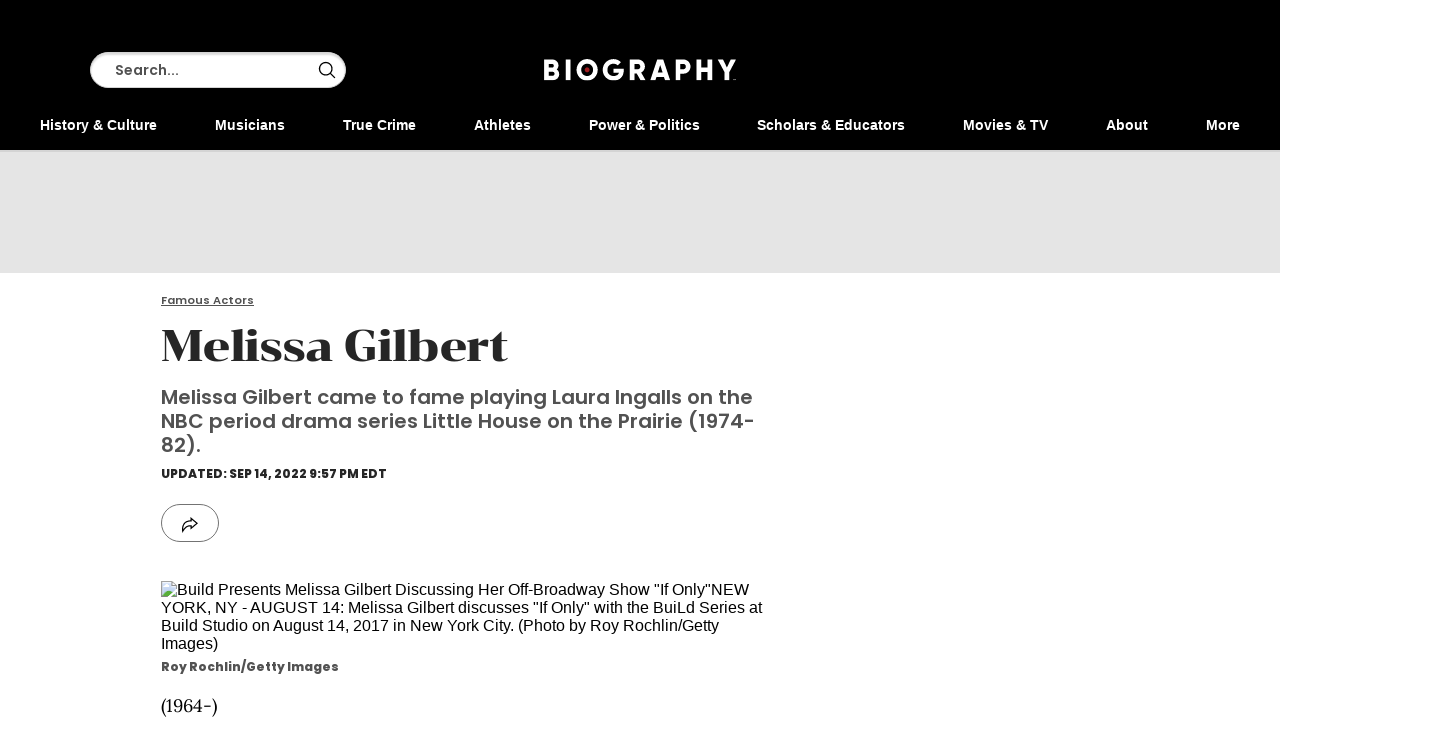

--- FILE ---
content_type: text/html; charset=utf-8
request_url: https://www.biography.com/actors/melissa-gilbert
body_size: 81889
content:
<!DOCTYPE html><html lang="en-US"><head><meta charset="utf-8" data-next-head/><meta name="viewport" content="width=device-width, initial-scale=1.0" data-next-head/><meta name="X-UA-Compatible" http-equiv="X-UA-Compatible" content="IE=edge" data-next-head/><link rel="canonical" href="https://www.biography.com/actors/melissa-gilbert" data-next-head/><meta name="msapplication-tap-highlight" content="no" data-next-head/><title data-next-head>Melissa Gilbert</title><meta name="title" content="Melissa Gilbert" data-next-head/><meta name="description" content="Biography.com looks at the acting life of Melissa Gilbert, known for her roles on &lt;i>Little House on the Prairie&lt;/i> and in &lt;i>The Miracle Worker&lt;/i>." data-next-head/><meta name="keywords" content="Last Name: Landon, Death Year: 1991, Death Month/Day: July 1, Death City: Malibu, First Name: Gilbert, Birth Month/Day: May 8, Birth Year: 1964, Life Events/Experience: Were Child Stars, Birth City: Los Angeles, Death State: California, School: University of Southern California, Birth Month: 5, Birth State: California, Industry/Interest Area: Drama, Death Month: 7, Astrological Sign: Taurus, Death Country: United States, Birth Country: United States" data-next-head/><meta name="theme-color" content="#000000" data-next-head/><link href="/_assets/design-tokens/biography/static/images/favicon.3635572.ico" rel="icon" data-next-head/><meta property="og:site_name" content="Biography" data-next-head/><meta name="article:publisher" content="https://www.facebook.com/Biography" property="article:publisher" data-next-head/><meta property="og:title" content data-next-head/><meta property="og:description" content="Melissa Gilbert came to fame playing Laura Ingalls on the NBC period drama series Little House on the Prairie (1974-82)." data-next-head/><meta name="parsely-metadata" content="{&quot;socialHeadline&quot;:&quot;&quot;}" data-next-head/><meta name="robots" content="noarchive,noai,noimageai,max-image-preview:large,max-snippet:-1,max-video-preview:30,index,follow" data-next-head/><link rel="alternate" type="application/rss+xml" title="Biography - Famous Actors" href="/rss/actors.xml" data-next-head/><link rel="alternate" type="application/rss+xml" title="Biography" href="/rss/all.xml" data-next-head/><meta property="og:image" content="https://hips.hearstapps.com/hmg-prod/images/melissa-gilbert-gettyimages-831447418.jpg?crop=1xw:0.5xh;center,top&amp;resize=1200:*" data-next-head/><meta property="og:image:width" content="1200" data-next-head/><meta property="og:image:height" content="600" data-next-head/><meta name="thumbnail" content="https://hips.hearstapps.com/hmg-prod/images/melissa-gilbert-gettyimages-831447418.jpg?crop=1xw:1.0xh;center,top&amp;resize=320:*" data-next-head/><meta name="sailthru.image.full" content="https://hips.hearstapps.com/hmg-prod/images/melissa-gilbert-gettyimages-831447418.jpg?crop=1xw:0.5xh;center,top&amp;resize=320:*" data-next-head/><meta name="sailthru.image.thumb" content="https://hips.hearstapps.com/hmg-prod/images/melissa-gilbert-gettyimages-831447418.jpg?crop=1xw:1.0xh;center,top" data-next-head/><meta name="twitter:image" content="https://hips.hearstapps.com/hmg-prod/images/melissa-gilbert-gettyimages-831447418.jpg?crop=1xw:0.5xh;center,top&amp;resize=640:*" data-next-head/><meta content="https://www.biography.com/actors/melissa-gilbert" property="og:url" data-next-head/><meta property="og:type" content="article" data-next-head/><meta name="twitter:card" content="summary_large_image" data-next-head/><meta name="article:opinion" property="article:opinion" content="false" data-next-head/><meta content="Famous Actors" property="article:section" data-next-head/><meta content="2022-09-15T01:57:46Z" property="article:modified_time" data-next-head/><meta content="2022-09-15T01:57:46Z" property="article:published_time" data-next-head/><meta name="sailthru.excerpt" content="(1964-)SynopsisBorn on May 8, 1964, in Los Angeles, California, Melissa Gilbert first found acting success playing Laura Ingalls on the dramatic series Little House on the Prairie from 1974 to 1982. She went on to act in several more TV roles as a child and teen and has continued to" data-next-head/><meta name="sailthru.tags" content="actors,Famous Actors,Biography-US" data-next-head/><meta name="sailthru.date" content="2022-09-15 01:57:46" data-next-head/><meta name="sailthru.contenttype" content="standard-article" data-next-head/><script id="settings" data-nscript="beforeInteractive">window.__FRE={env:"production",ver:"1.7.138",cdn:true},window.__SITE={brand:"biography",domain:"https://www.biography.com",dk:"aHR0cHM6Ly93d3cuYmlvZ3JhcGh5LmNvb::Q==",force_www:true,id:"73ce8f33-abd8-4d76-b5c7-1c72caf717ce",locale:"en-us",locale_path:"",trailing_slash:false},window.__ASSET_PREFIX="/_assets/fre/scopes/hdm",Object.defineProperties(window,{ADSFREE:{value:false,writable:!1},GDPR:{value:false,writable:!1}});</script><script id="device-detect" data-nscript="beforeInteractive">(()=>{const o="ontouchstart"in window||!!navigator.maxTouchPoints||window.location.search.includes("__touch"),t=window.matchMedia("only screen and (max-width: 767px)").matches,n=o&&t,i=o&&!t,e=[n?"mobile":"no-mobile",i?"tablet":"no-tablet",o?"touch":"no-touch"];window.touch=o,window.tablet=i,window.mobile=n,window.desktop=!(n||i),document.documentElement.classList.add(...e)})();</script><script id="journey-info" data-nscript="beforeInteractive">(()=>{if(window.JOURNEY_INFO)return;const e=new RegExp(["Publication-Access-for-Facebook","adwallet"].join("|"),"i").test(navigator.userAgent);window.JOURNEY_INFO={status:"pending",isBot:e};const i=Number.parseInt("null",10);Number.isNaN(i)||(window.JOURNEY_INFO.previewBlockerSlidePosition=i)})();</script><script id="lux" data-nscript="beforeInteractive">LUX=(function(){const a=(typeof(LUX)!=="undefined"&&typeof(LUX.gaMarks)!=="undefined"?LUX.gaMarks:[]);const d=(typeof(LUX)!=="undefined"&&typeof(LUX.gaMeasures)!=="undefined"?LUX.gaMeasures:[]);const j="LUX_start";const k=window.performance;let l=(typeof(LUX)!=="undefined"&&LUX.ns?LUX.ns:(Date.now?Date.now():+(new Date())));if(k&&k.timing&&k.timing.navigationStart){l=k.timing.navigationStart}function f(){if(k&&k.now){return k.now()}const o=Date.now?Date.now():+(new Date());return o-l}function b(n){if(k){if(k.mark){return k.mark(n)}if(k.webkitMark){return k.webkitMark(n)}}a.push({name:n,entryType:"mark",startTime:f(),duration:0});}function m(p,t,n){if(typeof(t)==="undefined"&&h(j)){t=j}if(k){if(k.measure){if(t){if(n){return k.measure(p,t,n)}return k.measure(p,t)}return k.measure(p)}if(k.webkitMeasure){return k.webkitMeasure(p,t,n)}}let r=0; let o=f();if(t){const s=h(t);if(s){r=s.startTime}else if(k&&k.timing&&k.timing[t]){r=k.timing[t]-k.timing.navigationStart}else{return}}if(n){const q=h(n);if(q){o=q.startTime}else if(k&&k.timing&&k.timing[n]){o=k.timing[n]-k.timing.navigationStart}else{return}}d.push({name:p,entryType:"measure",startTime:r,duration:(o-r)});}function h(n){return c(n,g())}function c(p,o){for(i=o.length-1;i>=0;i--){const n=o[i];if(p===n.name){return n}}return undefined}function g(){if(k){if(k.getEntriesByType){return k.getEntriesByType("mark")}if(k.webkitGetEntriesByType){return k.webkitGetEntriesByType("mark")}}return a}return{mark:b,measure:m,gaMarks:a,gaMeasures:d}})();LUX.ns=(Date.now?Date.now():+(new Date()));LUX.ac=[];LUX.cmd=function(a){LUX.ac.push(a)};LUX.init=function(){LUX.cmd(["init"])};LUX.send=function(){LUX.cmd(["send"])};LUX.addData=function(a,b){LUX.cmd(["addData",a,b])};LUX_ae=[];window.addEventListener("error",function(a){LUX_ae.push(a)});LUX_al=[];if(typeof(PerformanceObserver)==="function"&&typeof(PerformanceLongTaskTiming)==="function"){const LongTaskObserver=new PerformanceObserver(function(c){const b=c.getEntries();for(let a=0;a<b.length;a++){const d=b[a];LUX_al.push(d)}});try{LongTaskObserver.observe({type:["longtask"]})}catch(e){}};LUX.label = "standard-article";</script><noscript data-n-css></noscript><script defer noModule src="/_assets/fre/scopes/hdm/_next/static/chunks/polyfills-42372ed130431b0a.js"></script><script id="onetrust-script" src="https://cdn.cookielaw.org/scripttemplates/otSDKStub.js" async fetchpriority="high" data-domain-script="651a82cd-9caa-41a8-bb3c-c2a80ef76a30" data-document-language="true" data-nscript="beforeInteractive"></script><script id="moapt-data-bundle" src="/_assets/moapt/2.406.0/moapt-data.js" async fetchpriority="high" data-nscript="beforeInteractive"></script><script id="moapt-bundle" src="/_assets/moapt/2.406.0/moapt-bundle-hdm.js" async fetchpriority="high" data-nscript="beforeInteractive"></script><script defer src="/_assets/fre/scopes/hdm/_next/static/chunks/46854.b0051a71743c80bf.js"></script><script defer src="/_assets/fre/scopes/hdm/_next/static/chunks/96933.f7bf57d3f062d8b8.js"></script><script defer src="/_assets/fre/scopes/hdm/_next/static/chunks/67128.44351026e934f1cf.js"></script><script defer src="/_assets/fre/scopes/hdm/_next/static/chunks/6515.b7c95cb575f8b613.js"></script><script defer src="/_assets/fre/scopes/hdm/_next/static/chunks/20481.6aa44904e76f2b20.js"></script><script defer src="/_assets/fre/scopes/hdm/_next/static/chunks/73970.edceda55b5724407.js"></script><script defer src="/_assets/fre/scopes/hdm/_next/static/chunks/28981.cbabed67b4c486b1.js"></script><script defer src="/_assets/fre/scopes/hdm/_next/static/chunks/8513.9f40d492128c44ad.js"></script><script defer src="/_assets/fre/scopes/hdm/_next/static/chunks/28942.c519d9346e491cb6.js"></script><script src="/_assets/fre/scopes/hdm/_next/static/chunks/webpack-f1acce626392528f.js" defer></script><script src="/_assets/fre/scopes/hdm/_next/static/chunks/framework-55bffb185373a571.js" defer></script><script src="/_assets/fre/scopes/hdm/_next/static/chunks/main-62d62e637f3d6786.js" defer></script><script src="/_assets/fre/scopes/hdm/_next/static/chunks/pages/_app-e1f03cea3487a0c6.js" defer></script><script src="/_assets/fre/scopes/hdm/_next/static/chunks/1e70892d-55bb43c10a583a26.js" defer></script><script src="/_assets/fre/scopes/hdm/_next/static/chunks/12655-1841878abd80f813.js" defer></script><script src="/_assets/fre/scopes/hdm/_next/static/chunks/54556-c7c322ca5a6cf3a2.js" defer></script><script src="/_assets/fre/scopes/hdm/_next/static/chunks/2110-c44f4dbec8d5906d.js" defer></script><script src="/_assets/fre/scopes/hdm/_next/static/chunks/23254-8a032a53206d4015.js" defer></script><script src="/_assets/fre/scopes/hdm/_next/static/chunks/84239-ed98fd3f0fedbbc7.js" defer></script><script src="/_assets/fre/scopes/hdm/_next/static/chunks/42240-a0d0da8b55d575fa.js" defer></script><script src="/_assets/fre/scopes/hdm/_next/static/chunks/33773-829ae6a610035de3.js" defer></script><script src="/_assets/fre/scopes/hdm/_next/static/chunks/75245-9efec10362f6ba69.js" defer></script><script src="/_assets/fre/scopes/hdm/_next/static/chunks/5817-c4a90e41fec11b24.js" defer></script><script src="/_assets/fre/scopes/hdm/_next/static/chunks/77824-50a0653edb7c0832.js" defer></script><script src="/_assets/fre/scopes/hdm/_next/static/chunks/65512-28cb4673d3c763da.js" defer></script><script src="/_assets/fre/scopes/hdm/_next/static/chunks/64781-69e1a3e0a5813d62.js" defer></script><script src="/_assets/fre/scopes/hdm/_next/static/chunks/96314-b42bcf2f16f5763a.js" defer></script><script src="/_assets/fre/scopes/hdm/_next/static/chunks/23942-3a77c5e2613205d6.js" defer></script><script src="/_assets/fre/scopes/hdm/_next/static/chunks/83071-545f108bec5a48b0.js" defer></script><script src="/_assets/fre/scopes/hdm/_next/static/chunks/48221-dab7ab5487d333f4.js" defer></script><script src="/_assets/fre/scopes/hdm/_next/static/chunks/88912-ecdbeeac8b8baff1.js" defer></script><script src="/_assets/fre/scopes/hdm/_next/static/chunks/98756-6ae392ce37b5eb6e.js" defer></script><script src="/_assets/fre/scopes/hdm/_next/static/chunks/93341-a50011dc255eb84a.js" defer></script><script src="/_assets/fre/scopes/hdm/_next/static/chunks/10904-ca3b13c88296fbf2.js" defer></script><script src="/_assets/fre/scopes/hdm/_next/static/chunks/1903-daeb874a7ca61cb9.js" defer></script><script src="/_assets/fre/scopes/hdm/_next/static/chunks/41403-c5eb9d62eabb4ba7.js" defer></script><script src="/_assets/fre/scopes/hdm/_next/static/chunks/59702-a300d3f7cdf29723.js" defer></script><script src="/_assets/fre/scopes/hdm/_next/static/chunks/74373-388d874746ebb56d.js" defer></script><script src="/_assets/fre/scopes/hdm/_next/static/chunks/14687-9b42c61f44330029.js" defer></script><script src="/_assets/fre/scopes/hdm/_next/static/chunks/98192-57a57b54def4c16e.js" defer></script><script src="/_assets/fre/scopes/hdm/_next/static/chunks/41758-e39ec8efdeaff493.js" defer></script><script src="/_assets/fre/scopes/hdm/_next/static/chunks/35434-78b40ab562e57f40.js" defer></script><script src="/_assets/fre/scopes/hdm/_next/static/chunks/39750-347b6fb07bbd5ad6.js" defer></script><script src="/_assets/fre/scopes/hdm/_next/static/chunks/50046-79d31b59e7899799.js" defer></script><script src="/_assets/fre/scopes/hdm/_next/static/chunks/45492-5f7ec0aa32a1f0dc.js" defer></script><script src="/_assets/fre/scopes/hdm/_next/static/chunks/32043-cc58d491ddce8e7e.js" defer></script><script src="/_assets/fre/scopes/hdm/_next/static/chunks/38325-cba76b7913145e9d.js" defer></script><script src="/_assets/fre/scopes/hdm/_next/static/chunks/93466-9b322ab6865dcae2.js" defer></script><script src="/_assets/fre/scopes/hdm/_next/static/chunks/pages/_templates/standard-article-25eb20102d1a7fe7.js" defer></script><link rel="preload" href="/_assets/design-tokens/biography/static/fonts/poppins-v22-latin-800.9fc37f2.woff2" as="font" type="font/woff2" crossorigin="anonymous"/><link rel="stylesheet" href="/api/styles.css?id=73ce8f33-abd8-4d76-b5c7-1c72caf717ce&amp;type=site&amp;slugs=article&amp;source=content%3Astandard-article"/><style type="text/css" id="deferred-fonts" media="none">@font-face {font-family: 'Poppins'; src: url('/_assets/design-tokens/biography/static/fonts/poppins-v22-latin-600.a078b32.woff2') format('woff2'); font-weight: 400; font-style: normal; font-display: fallback;}  @font-face {font-family: 'Inter'; src: url('/_assets/design-tokens/fre/static/fonts/inter-v3-latin-regular.c8ad008.woff2') format('woff2'); font-weight: 400; font-style: normal; font-display: fallback;}  @font-face {font-family: 'Chonburi'; src: url('/_assets/design-tokens/biography/static/fonts/chonburi-v12-latin-regular.d0ac7b8.woff2') format('woff2'); font-weight: bold; font-style: normal; font-display: fallback;}  @font-face {font-family: 'Lora'; src: url('/_assets/design-tokens/fre/static/fonts/lora-v35-latin-regular.192b325.woff2') format('woff2'); font-weight: 400; font-style: normal; font-display: fallback;}  @font-face {font-family: 'Lora'; src: url('/_assets/design-tokens/fre/static/fonts/lora-v35-latin-700.d45974e.woff2') format('woff2'); font-weight: bold; font-style: normal; font-display: fallback;}  </style><script id="json-ld" type="application/ld+json">[{"@context":"http://schema.org","@type":"NewsArticle","thumbnailUrl":"https://hips.hearstapps.com/hmg-prod/images/melissa-gilbert-gettyimages-831447418.jpg?crop=1xw:1.0xh;center,top&resize=100:*","datePublished":"2014-04-02T19:22:18Z","headline":"Melissa Gilbert","articleBody":"(1964-)SynopsisBorn on May 8, 1964, in Los Angeles, California, Melissa Gilbert first found acting success playing Laura Ingalls on the dramatic series Little House on the Prairie from 1974 to 1982. She went on to act in several more TV roles as a child and teen and has continued to act into adulthood. In 2001, Gilbert was voted in as president of the Screen Actors Guild and won a second two-year term in 2003.Early LifeBorn in Los Angeles, California, on May 8, 1964, Melissa Gilbert grew up in the entertainment business. She is the adopted daughter of actor Paul Gilbert and actress/dancer Barbara Crane (now Barbara Gilbert Cowan); her biological parents each had three children from previous marriages and, fearing they wouldn't be able to provide for Gilbert financially, put her up for adoption the day she was born. Gilbert's two siblings are also actors; Sara played Darlene in the series Roseanne and Jonathan played Willie Olson on Little House on the Prairie.'Little House on the Prairie'The sensitive, delicately pretty actor came to fame as a girl, playing Laura Ingalls on the NBC period drama series Little House on the Prairie, which ran from 1974 to 1983. (Gilbert was reportedly one of nearly 500 girls to audition for the part.) It was for her earnest, memorable portrayal of Laura that the actress became the youngest person to receive a star on the Hollywood Walk of Fame (in 1985, at 6429 Hollywood Boulevard in Hollywood, California). The series also starred Gilbert's brother, Jonathan Gilbert (as Willie Oleson), who was also adopted; Michael Landon (as Charlie Ingalls); Karen Grassle (as  Caroline Ingalls); and Melissa Sue Anderson (as Mary Ingalls). After Gilbert's father, Paul Gilbert, passed away in February 1975, Michael Landon became an important mentor and friend to the actress. She and Landon soon had a falling out, however, and the reportedly stars didn't speak to each other from the time that Little House on the Prairie ended until 1991.Film WorkWhile Melissa Gilbert has made several feature film appearances, the majority of her work over the years has been in television. She most often opted for roles as suffering, historically significant teenagers, such as in The Miracle Worker in 1979, The Diary of Anne Frank in 1980 and Splendor in the Grass in 1981. She remained prolific and eventually graduated to adult roles, including Choices in 1986 and A Family of Strangers in 1993. Additionally, there were a few failed series attempts, including Little House: A New Beginning in 1982, Stand By Your Man in 1992 and Sweet Justice in 1994. In 2001, Gilbert was elected president of the Screen Actors Guild. She won a second two-year term in 2003.Recent WorkGilbert later returned to the project that made her famous: She starred in the role originally played by Karen Grassle on television, as \"Ma\" in the touring production of Little House on the Prairie: The Musical. She also shared her details of her life in A Prairie Tale, a memoir published in 2009. Returning to television, Gilbert had a role in the 2011 movie The Christmas Pageant. She then branched out in a new direction, signing on to compete on Dancing with the Stars in 2012. Partnered with Maksim Chmerkovskiy, Gilbert went up against television personality Sherri Shepherd, singer Gladys Knight and tennis great Martina Navratilova for the top prize.Personal LifeDuring her teen years, Gilbert dated actors Tom Cruise and Rob Lowe. In 1988, she married actor and producer Bo Brinkman. They had one son, Dakota Paul (Cody), and later divorced. In 1995, she married actor Bruce Boxleitner. They had one son together, Michael Garrett, who was born in 1995 and named after the late actor Michael Landon. Gilbert filed for divorce from Boxleitner in 2011. On April 24, 2013, Gilbert married 55-year-old actor Timothy Busfield, known for his role as Eliot Weston on TV's Thirtysomething. The couple reportedly wed in a private ceremony at San Ysidro Ranch in Santa Barbara, California. Busfield, who was married twice previously, has three children from past relationships.PoliticsAlthough a California native, Gilbert moved to Michigan with her current husband in 2013. In August 2015 Gilbert announced her Congressional run in Michigan's 8th district. Running as a Democrat on a pro-working class family platform, the actress set out to unseat Republican representative Mike Bishop.“I’m running for Congress to make life a little easier for all the families who feel they have fallen through the cracks in today’s economy,\" Gilbert stated on her campaign website. \"I believe building a new economy is a team effort, and we need to bring fresh voices to the table to get the job done.”In May 2015, Gilbert withdrew from the race to avoid aggravating a spinal injury. “My doctors said there’s no way for me to continue to deal with the incredibly rigorous demands of a congressional campaign without continuing to do harm to my body,” Gilbert said in an interview with People magazine.Gilbert told People that she had a \"long history\" of neck and spine issues which began in 2003 when she had surgery to fuse a herniated disc. In 2012, she suffered more head and neck injuries including whiplash and a concussion when she fell during her appearance on Dancing with the Stars. Months later, a balcony in a house she was renting collapsed on her, resulting in another concussion and two herniated discs. Gilbert said she was devastated to leave the congressional race, but vowed to continue to pursue public service. “I will continue on this road of being of service,” she told People. “I won't know where that will take me, but I’m not going to rule anything out.”Related Videos\n\n\n\n\n\n\n\n\nQUICK FACTSName:                                             Gilbert Birth Year:                                             1964Birth date: May 8,                                             1964Birth State:                                             CaliforniaBirth City:                                             Los AngelesBirth Country:                                             United StatesGender: FemaleBest Known For: Melissa Gilbert came to fame playing Laura Ingalls on the NBC period drama series Little House on the Prairie (1974-82).IndustriesDramaAstrological Sign:                                             TaurusFact CheckWe strive for accuracy and fairness.If you see something that doesn't look right,contact us!\nCITATION INFORMATIONArticle Title:                                 Melissa Gilbert BiographyAuthor:                             Biography.com EditorsWebsite Name:                                 The Biography.com websiteUrl:                             https://www.biography.com/actor/melissa-gilbertAccess Date:                                 Publisher:                             AE; Television NetworksLast Updated:                                 September                             15,                                 2022Original Published Date:                                 April                             2,                                 2014","wordCount":1697,"articleSection":"Famous Actors","image":[{"@type":"ImageObject","height":1200,"thumbnail":"https://hips.hearstapps.com/hmg-prod/images/melissa-gilbert-gettyimages-831447418.jpg?crop=1xw:1.0xh;center,top&resize=100:*","url":"https://hips.hearstapps.com/hmg-prod/images/melissa-gilbert-gettyimages-831447418.jpg?crop=1xw:1.0xh;center,top&resize=1200:*","width":1200},{"@type":"ImageObject","height":900,"thumbnail":"https://hips.hearstapps.com/hmg-prod/images/melissa-gilbert-gettyimages-831447418.jpg?crop=1xw:1.0xh;center,top&resize=100:*","url":"https://hips.hearstapps.com/hmg-prod/images/melissa-gilbert-gettyimages-831447418.jpg?crop=1xw:0.75xh;center,top&resize=1200:*","width":1200},{"@type":"ImageObject","height":675,"thumbnail":"https://hips.hearstapps.com/hmg-prod/images/melissa-gilbert-gettyimages-831447418.jpg?crop=1xw:1.0xh;center,top&resize=100:*","url":"https://hips.hearstapps.com/hmg-prod/images/melissa-gilbert-gettyimages-831447418.jpg?crop=1xw:0.5625xh;center,top&resize=1200:*","width":1200}],"mainEntityOfPage":{"@id":"https://www.biography.com/actors/melissa-gilbert","@type":"WebPage"},"publisher":{"@type":"NewsMediaOrganization","name":"Biography","sameAs":["https://x.com/biography","https://www.facebook.com/Biography","https://www.instagram.com/biography/"],"logo":{"@type":"ImageObject","url":"https://www.biography.com/_assets/design-tokens/biography/static/images/logos/logo-jsonld.736cd17.png","width":312,"height":60},"address":{"@type":"PostalAddress","postalCode":"10019","addressRegion":"NY","streetAddress":"300 W 57th Street","addressCountry":"US","addressLocality":"New York"},"parentOrganization":{"@type":"NewsMediaOrganization","name":"Hearst Corporation","url":"https://www.hearst.com/magazines","sameAs":["https://en.wikipedia.org/wiki/Hearst_Magazines","https://www.instagram.com/hearstmagazines/","https://www.linkedin.com/company/hearst-magazines/posts/"],"address":{"postalCode":"10019","addressRegion":"NY","streetAddress":"300 W 57th Street","addressCountry":"US","addressLocality":"New York"}}},"keywords":["content-type: Profile","locale: US","displayType: standard article","shortTitle: Melissa Gilbert","contentId: 028abf2f-a947-4ee1-9ff7-95dd64dc1cd5"],"url":"https://www.biography.com/actors/melissa-gilbert","isBasedOn":"https://www.biography.com/actors/melissa-gilbert","dateModified":"2022-09-15T01:57:46Z","description":"Biography.com looks at the acting life of Melissa Gilbert, known for her roles on <i>Little House on the Prairie</i> and in <i>The Miracle Worker</i>."}]</script><style data-emotion="css-global cfjyu2">.embed:has(> :nth-child(1)){clear:both;}@media (min-width: 90rem){.embed:not(.align-center):not([data-embed]="body-image"){clear:none;}}</style><style data-emotion="css-global 60f7eq">body{--nav-height:126px;--sticky-header-height:126px;--sticky-navs-height:0px;}</style><style data-emotion="css-global pe6fvb">:root{--hds-colors-primary:#A00000;--hds-colors-red:#AA0703;--hds-colors-globalColorError:var(--colors.red);--hds-colors-error:var(--colors-globalColorError);--hds-colors-white:#ffffff;--hds-colors-black:#000000;--hds-colors-neutral-50:#FAFAFA;--hds-colors-neutral-100:#F5F5F5;--hds-colors-neutral-200:#E5E5E5;--hds-colors-neutral-300:#D4D4D4;--hds-colors-neutral-400:#A3A3A3;--hds-colors-neutral-500:#737373;--hds-colors-neutral-600:#525252;--hds-colors-neutral-700:#404040;--hds-colors-neutral-800:#262626;--hds-colors-neutral-900:#171717;--hds-colors-neutral-950:#0A0A0A;--hds-sizes-primitive-1:0.0625rem;--hds-sizes-primitive-4:0.25rem;--hds-sizes-primitive-8:0.5rem;--hds-sizes-primitive-14:0.875rem;--hds-space-xxxs:0.25rem;--hds-space-xxs:0.3125rem;--hds-fonts-primary:Poppins,Helvetica,Arial,Sans-serif;--hds-lineheight-md:1.3;--hds-color-error:var(--hds-colors-error);--hds-color-white:var(--hds-colors-white);--hds-color-black:var(--hds-colors-black);--hds-color-error:var(--hds-colors-error);--hds-color-accent:var(--hds-colors-primary);--hds-color-neutral-50:var(--hds-colors-neutral-50);--hds-color-neutral-100:var(--hds-colors-neutral-100);--hds-color-neutral-200:var(--hds-colors-neutral-200);--hds-color-neutral-300:var(--hds-colors-neutral-300);--hds-color-neutral-400:var(--hds-colors-neutral-400);--hds-color-neutral-500:var(--hds-colors-neutral-500);--hds-color-neutral-600:var(--hds-colors-neutral-600);--hds-color-neutral-700:var(--hds-colors-neutral-700);--hds-color-neutral-800:var(--hds-colors-neutral-800);--hds-color-neutral-900:var(--hds-colors-neutral-900);--hds-color-neutral-950:var(--hds-colors-neutral-950);--hds-color-knockout:var(--hds-color-white);--hds-color-grey-dark:var(--hds-color-neutral-500);--hds-color-grey:var(--hds-color-neutral-300);--hds-color-grey-light:var(--hds-color-neutral-100);--hds-input-color-text:var(--hds-color-black);--hds-button-color-background-outlined-accent-disabled:var(--hds-color-knockout);--hds-button-color-background-outlined-accent-default:var(--hds-color-knockout);--hds-button-color-background-outlined-accent-hover:var(--hds-color-knockout);--hds-button-color-background-transparent-accent-default:transparent;--hds-button-color-background-transparent-accent-disabled:transparent;--hds-button-color-background-transparent-accent-hover:var(--hds-color-grey-light);--hds-button-color-background-default-accent-default:var(--hds-color-accent);--hds-button-color-background-default-accent-disabled:var(--hds-color-grey);--hds-button-color-background-default-accent-hover:var(--hds-color-accent);--hds-button-color-border-outlined-accent-default:var(--hds-color-accent);--hds-button-color-border-outlined-accent-disabled:var(--hds-color-grey);--hds-button-color-border-default-accent-default:transparent;--hds-button-color-border-default-accent-disabled:transparent;--hds-button-color-border-transparent-accent-default:transparent;--hds-button-color-border-transparent-accent-disabled:transparent;--hds-button-color-border-transparent-width:var(--hds-border-width-thin);--hds-button-color-border-default-width:var(--hds-border-width-thin);--hds-button-color-border-outlined-width:var(--hds-border-width-thin);--hds-button-color-icon-transparent-accent-default:var(--hds-color-accent);--hds-button-color-icon-transparent-accent-disabled:var(--hds-color-grey);--hds-button-color-icon-outlined-accent-disabled:var(--hds-color-grey);--hds-button-color-icon-outlined-accent-default:var(--hds-color-accent);--hds-button-color-icon-default-accent-default:var(--hds-color-knockout);--hds-button-color-icon-default-accent-disabled:var(--hds-color-grey);--hds-input-color-border-error:var(--hds-color-error);--hds-size-primitive-1:var(--hds-sizes-primitive-1);--hds-size-primitive-4:var(--hds-sizes-primitive-4);--hds-size-primitive-8:var(--hds-sizes-primitive-8);--hds-border-width-thin:var(
				--hds-size-primitive-1
			);--hds-input-size-xs:var(
				--hds-size-primitive-8
			);--hds-input-space-xs:var(
				--hds-size-primitive-8
			);--hds-input-gap-xs:var(--hds-size-primitive-4);--hds-input-shape-none:0px;--hds-input-color-background-default:var(--hds-color-knockout);--hds-input-color-text-disabled:var(--hds-color-grey-dark);--hds-input-color-background-disabled:var(--hds-color-grey-light);--hds-input-color-text-placeholder:var(
				--hds-color-neutral-800
			);--hds-input-message-color-text:var(--hds-color-grey-dark);--hds-border-color-grey:var(
				--hds-color-grey
			);--hds-border-color-grey-dark:var(--hds-color-grey-dark);--hds-border-color-disabled:var(
				--hds-color-grey
			);--hds-border-bottom-color:var(--hds-color-neutral-900);--hds-text-color-error:var(--hds-color-error);}</style><style data-emotion="css-global animation-1td39cs">@-webkit-keyframes animation-1td39cs{0%{-webkit-transform:translate(-50%,-50%) rotate(0);-moz-transform:translate(-50%,-50%) rotate(0);-ms-transform:translate(-50%,-50%) rotate(0);transform:translate(-50%,-50%) rotate(0);}100%{-webkit-transform:translate(-50%,-50%) rotate(360deg);-moz-transform:translate(-50%,-50%) rotate(360deg);-ms-transform:translate(-50%,-50%) rotate(360deg);transform:translate(-50%,-50%) rotate(360deg);}}@keyframes animation-1td39cs{0%{-webkit-transform:translate(-50%,-50%) rotate(0);-moz-transform:translate(-50%,-50%) rotate(0);-ms-transform:translate(-50%,-50%) rotate(0);transform:translate(-50%,-50%) rotate(0);}100%{-webkit-transform:translate(-50%,-50%) rotate(360deg);-moz-transform:translate(-50%,-50%) rotate(360deg);-ms-transform:translate(-50%,-50%) rotate(360deg);transform:translate(-50%,-50%) rotate(360deg);}}</style><style data-emotion="css-global 18i3c4d">html{line-height:1.15;-webkit-text-size-adjust:100%;}body{margin:0;}main{display:block;}h1{font-size:2em;margin:0.67em 0;}hr{box-sizing:content-box;height:0;overflow:visible;}pre{font-family:monospace,monospace;font-size:1em;}a{background-color:transparent;}abbr[title]{border-bottom:none;-webkit-text-decoration:underline;text-decoration:underline;-webkit-text-decoration:underline dotted;text-decoration:underline dotted;}b,strong{font-weight:bolder;}code,kbd,samp{font-family:monospace,monospace;font-size:1em;}small{font-size:80%;}sub,sup{font-size:75%;line-height:0;position:relative;vertical-align:baseline;}sub{bottom:-0.25em;}sup{top:-0.5em;}img{border-style:none;}button,input,optgroup,select,textarea{font-family:inherit;font-size:100%;line-height:1.15;margin:0;}button,input{overflow:visible;}button,select{text-transform:none;}button,[type='button'],[type='reset'],[type='submit']{-webkit-appearance:button;}button::-moz-focus-inner,[type='button']::-moz-focus-inner,[type='reset']::-moz-focus-inner,[type='submit']::-moz-focus-inner{border-style:none;padding:0;}button:-moz-focusring,[type='button']:-moz-focusring,[type='reset']:-moz-focusring,[type='submit']:-moz-focusring{outline:1px dotted ButtonText;}fieldset{padding:0.35em 0.75em 0.625em;}legend{box-sizing:border-box;color:inherit;display:table;max-width:100%;padding:0;white-space:normal;}progress{vertical-align:baseline;}textarea{overflow:auto;}[type='checkbox'],[type='radio']{box-sizing:border-box;padding:0;}[type='number']::-webkit-inner-spin-button,[type='number']::-webkit-outer-spin-button{height:auto;}[type='search']{-webkit-appearance:textfield;outline-offset:-2px;}[type='search']::-webkit-search-decoration{-webkit-appearance:none;}::-webkit-file-upload-button{-webkit-appearance:button;font:inherit;}details{display:block;}summary{display:-webkit-box;display:-webkit-list-item;display:-ms-list-itembox;display:list-item;}template{display:none;}[hidden]{display:none;}*{box-sizing:border-box;}html{font-family:sans-serif;-ms-text-size-adjust:100%;-webkit-font-smoothing:antialiased;-webkit-text-size-adjust:100%;scroll-behavior:smooth;overflow-x:hidden;overflow-y:auto;}@media (prefers-reduced-motion: reduce){*{-webkit-animation-duration:0.01ms!important;animation-duration:0.01ms!important;-webkit-animation-iteration-count:1!important;animation-iteration-count:1!important;transition-duration:0.01ms!important;scroll-behavior:auto!important;}}html.no-scroll{overflow:hidden;}html.no-scroll body{overflow:scroll;}html.touch.no-scroll,html.touch body.no-scroll{overflow:hidden;}body{min-height:100vh;min-height:-webkit-fill-available;}a{color:inherit;}a:focus-visible{outline:0.125rem dotted;outline-offset:0.313rem;}button{color:inherit;}img:-moz-loading{color:transparent;}.__resp-container{position:relative;-webkit-text-decoration:none;text-decoration:none;}.__resp-container:before{content:'';color:transparent;display:block;width:100%;height:0;padding-bottom:var(--aspect-ratio, 100%);}.__resp-container img:not(.video-items-box img):not(.filmstrip-image-wrapper img):not([data-dynamic-svg]):not(.video-player img),.__resp-container video{position:absolute;top:var(--top, 0);left:var(--left, 0);width:var(--width, 100%);min-width:var(--min-width, 100%);height:var(--height, auto);max-height:var(--max-height, 100%);object-fit:var(--object-fit, cover);}.__resp-container .video-player video{object-fit:contain;}.__resp-container .video-player{position:absolute;top:0;}.__resp-container.lqip img[importance=auto]{-webkit-transition:opacity 0.3s linear;transition:opacity 0.3s linear;opacity:0;}.__resp-container.lqip img[importance=auto].lazyloaded{opacity:1;}.screen-reader-only{position:absolute;left:-10000px;width:1px;height:1px;padding:0;margin:-1px;overflow:hidden;clip:rect(0, 0, 0, 0);white-space:nowrap;border-width:0;}.lqip{-webkit-background-size:cover;background-size:cover;-webkit-background-position:center;background-position:center;}@media print{.no-print{display:none!important;}}button.hds-do-not-use{color:revert-layer;font-size:revert-layer;line-height:revert-layer;margin:revert-layer;}.hds-do-not-use a{background-color:revert-layer;color:revert-layer;}</style><style data-emotion="css-global 1jw3uxz">@font-face{font-family:'Poppins';src:url('/_assets/design-tokens/biography/static/fonts/poppins-v22-latin-800.9fc37f2.woff2') format('woff2');font-weight:800;font-style:normal;font-display:fallback;}@font-face{font-family:"Poppins-roboto";src:local('Roboto');size-adjust:115.22%;ascent-override:91.13%;descent-override:30.38%;line-gap-override:8.68%;}@font-face{font-family:"Poppins-local";src:local('Arial');size-adjust:115.57%;ascent-override:90.85%;descent-override:30.28%;line-gap-override:8.65%;}@font-face{font-family:"Poppins-weight800-upcase-roboto";src:local('Roboto');size-adjust:106.59%;ascent-override:98.51%;descent-override:32.84%;line-gap-override:9.38%;}@font-face{font-family:"Poppins-weight800-upcase-local";src:local('Arial');size-adjust:98.76%;ascent-override:106.32%;descent-override:35.44%;line-gap-override:10.13%;}@font-face{font-family:"Inter-roboto";src:local('Roboto');size-adjust:107.32%;ascent-override:90.27%;descent-override:22.50%;}@font-face{font-family:"Inter-local";src:local('Arial');size-adjust:107.64%;ascent-override:90.00%;descent-override:22.43%;}@font-face{font-family:"Chonburi-weightbold-roboto";src:local('Roboto');size-adjust:128.26%;ascent-override:74.07%;descent-override:19.49%;}@font-face{font-family:"Chonburi-weightbold-local";src:local('Georgia');size-adjust:129.49%;ascent-override:73.36%;descent-override:19.31%;}@font-face{font-family:"Poppins-weight800-roboto";src:local('Roboto');size-adjust:117.82%;ascent-override:89.12%;descent-override:29.71%;line-gap-override:8.49%;}@font-face{font-family:"Poppins-weight800-local";src:local('Arial');size-adjust:118.17%;ascent-override:88.85%;descent-override:29.62%;line-gap-override:8.46%;}@font-face{font-family:"Lora-roboto";src:local('Roboto');size-adjust:104.76%;ascent-override:96.03%;descent-override:26.15%;}@font-face{font-family:"Lora-local";src:local('Georgia');size-adjust:105.77%;ascent-override:95.11%;descent-override:25.91%;}@font-face{font-family:"Lora-weightbold-roboto";src:local('Roboto');size-adjust:107.91%;ascent-override:93.23%;descent-override:25.39%;}@font-face{font-family:"Lora-weightbold-local";src:local('Georgia');size-adjust:108.94%;ascent-override:92.34%;descent-override:25.15%;}@font-face{font-family:"Poppins-upcase-roboto";src:local('Roboto');size-adjust:103.92%;ascent-override:101.04%;descent-override:33.68%;line-gap-override:9.62%;}@font-face{font-family:"Poppins-upcase-local";src:local('Arial');size-adjust:96.29%;ascent-override:109.05%;descent-override:36.35%;line-gap-override:10.39%;}</style><style data-emotion="css-global 99heoz">[data-embed]:not(:defined){display:none;}[data-embed]:defined{display:-webkit-var(--data-embed-display, block);display:var(--data-embed-display, block);}</style><style data-emotion="css 1ezvwko 1kkonqv fpbvzc yk80hm 1nsrob6 1lgifh3 xwjhf9 1y1nxa2 1fqyieb 75z2gz pjjyzu bbrknr xqsvwf v3c7b4 34k09d sfww4i b2u0e2 1yhciq3 1joeej0 bon7wd wrlcod 0 wz970k mt5vg7 17piqcw 16vvx8i 1fru31a 18uc482 36veqy 1ylu0bo zcvsgq r2peg6 13zit5p 1uk21kh 9lngr5 8aa961 18udel0 7flfmd 1feiy9l 9g4lkc iawdjf nj2ujn 1pfnik5 nry7ry t3ribt 1quqgr1 1kmrrpt 1y9ajc9 1564wzv 113c7zs bip3yu 1l5u3u8 1bnqqm9 1j0ziex hnnjvy 1lzq96p 19lq2db py0ozb 1q7glol 6uae8g 70qvj9 n9en60 ydz1sq 19ibavy 1yms5ct dmguxt 17658ms 1cdks19 1s3z3gd i9jvme gpmiln 1dacand 15da4ci n1nhhs 1esn03w 1241m8n 1vduf2t ruyjrk vm78or 180pmo8 13f31ya 1o5dc7q jwfzex 1auq1lm rk6tbh oqy6ua 40n4vh 1uk3z28 dxyhk8 z207vh ig50jk 51l07e zxq36b 100k4td 10e6ywj huh8md 1p6v63v 1v5v6cm cpojl5 q6iaz2 bcgki7 cdk9js 1stsx95 15r3jqf w7h146 82n3b3 1v59fni dws89z 166y4n8 k008qs 1q1kaac 1f8o566 sm2oir 96439d 1oxikel wgijip 8k5zry n3hm4j 6wxqfj 1njjnow 1dhrel9 18pb4rg kw9lqy ciejky es6uyf 14vh9p 1sowyjy 94sf1f 1tjquj5 1n7u41r 1ui7hop pmisdj 1d3dqod 6apai3 157wciq g939jb 172ho3e jepzy6 11u1es3 bnk019 15qxeah ubqsk2 chu8gj 5nhlp0 mn2ao7 1dah061 vh2xya ftsoqv 1smobe0 qqyei3 56diik 1rxsi9g 16xra8r p6n27s 1a4cqt8 tlb85d 18m5qw0 cfqo8m 1ln1re0 1ss7lvu iz4391 82acjr jmxdxt kzigki 1vc4yu1 15si9rg j307y1 i7117i lqx6q4 r7fsoq 5tjtfu 1wohilq 6bu6ey 1o9hvj">.css-1ezvwko{visibility:hidden;content-visibility:hidden;background-color:#F5F5F5;color:#000;width:20rem;max-width:20rem;height:100%;overflow-x:hidden;overflow-y:scroll;position:fixed;top:0rem;z-index:8000000;-webkit-transition:-webkit-transform 0.2s linear;transition:transform 0.2s linear;-webkit-transform:translateX(-20rem);-moz-transform:translateX(-20rem);-ms-transform:translateX(-20rem);transform:translateX(-20rem);}.css-1ezvwko >div{display:-webkit-box;display:-webkit-flex;display:-ms-flexbox;display:flex;min-height:100%;-webkit-flex-direction:column;-ms-flex-direction:column;flex-direction:column;}.css-1ezvwko ~.sidepanelToggleable{-webkit-transform:initial;-moz-transform:initial;-ms-transform:initial;transform:initial;-webkit-transition:-webkit-transform 0.2s linear;transition:transform 0.2s linear;}.css-1ezvwko.open{-webkit-transform:translateX(0);-moz-transform:translateX(0);-ms-transform:translateX(0);transform:translateX(0);visibility:visible;content-visibility:auto;}.css-1ezvwko.open ~.sidepanelToggleable{-webkit-transform:translateX(20rem);-moz-transform:translateX(20rem);-ms-transform:translateX(20rem);transform:translateX(20rem);}@media(min-width: 90rem){.css-1ezvwko.open ~.sidepanelToggleable{-webkit-transform:translateX(7rem);-moz-transform:translateX(7rem);-ms-transform:translateX(7rem);transform:translateX(7rem);}}.css-1kkonqv{margin:1rem 1rem 0 1rem;padding:0 0.6rem;width:auto;height:2.1875rem;display:-webkit-box;display:-webkit-flex;display:-ms-flexbox;display:flex;-webkit-align-items:center;-webkit-box-align:center;-ms-flex-align:center;align-items:center;-webkit-text-decoration:none;text-decoration:none;margin-right:6rem;}.css-1kkonqv svg{fill:#000000;}.css-fpbvzc{height:1rem;width:1rem;}.css-yk80hm{padding:1rem;color:#000000;font-family:Poppins,Poppins-roboto,Poppins-local,Helvetica,Arial,Sans-serif;}.css-1nsrob6{background-color:#A00000;border:0;color:#ffffff;display:-webkit-box;display:-webkit-flex;display:-ms-flexbox;display:flex;-webkit-flex-direction:row;-ms-flex-direction:row;flex-direction:row;-webkit-align-items:center;-webkit-box-align:center;-ms-flex-align:center;align-items:center;padding:0.625rem 1.25rem;margin-top:0rem;margin-bottom:0rem;-webkit-text-decoration:none;text-decoration:none;text-transform:uppercase;-webkit-transition:background 0.3s ease-in-out,color 0.3s ease-in-out;transition:background 0.3s ease-in-out,color 0.3s ease-in-out;-webkit-box-pack:center;-ms-flex-pack:center;-webkit-justify-content:center;justify-content:center;right:1.0625rem;top:1rem;position:absolute;}.css-1nsrob6:hover{background-color:#525252;color:#fff;cursor:pointer;background:inherit;}.css-1nsrob6:disabled{background-color:#F3F4F6;color:#A3A3A3;cursor:not-allowed;}.css-1nsrob6{position:absolute;padding:0.6rem;border-radius:0;margin:0rem;background:inherit;right:1.0625rem;}.css-1nsrob6:focus-visible{outline:0.125rem dotted;outline-offset:0.313rem;}.css-1lgifh3{width:1rem;height:1rem;fill:#000000;}.css-xwjhf9{margin:0.5rem 1rem 0.125rem;padding:0rem;opacity:35%;height:0.0625rem;border:0;width:auto;background-color:#000000;color:#fff;}.css-1y1nxa2{position:relative;list-style:none;margin:0rem;padding:0.6rem;-webkit-flex:1 0 auto;-ms-flex:1 0 auto;flex:1 0 auto;font-family:Poppins,Poppins-roboto,Poppins-local,Helvetica,Arial,Sans-serif;}.css-1y1nxa2 a{-webkit-text-decoration:none;text-decoration:none;}.css-1fqyieb{-webkit-transition:background-color 0.2s linear;transition:background-color 0.2s linear;padding:0 1rem;}.css-1fqyieb.has-submenu{position:relative;padding:0.5rem 1rem;color:#000000;-webkit-transition:padding 0.3s linear,background-color 0.2s linear;transition:padding 0.3s linear,background-color 0.2s linear;}.css-1fqyieb.has-submenu.submenu-open{padding:0.5rem 1rem 0;background-color:#ffffff;color:#000;}.css-1fqyieb:focus{outline:0.0625rem solid black;}@media (any-hover: hover){.css-1fqyieb:hover{background-color:#ffffff;color:#000;}}.css-75z2gz{display:-webkit-box;display:-webkit-flex;display:-ms-flexbox;display:flex;-webkit-align-items:center;-webkit-box-align:center;-ms-flex-align:center;align-items:center;position:relative;width:100%;height:2.875rem;color:#000000;-webkit-transition:color 0.2s linear;transition:color 0.2s linear;}.has-submenu .css-75z2gz{height:unset;display:inline;-webkit-align-items:unset;-webkit-box-align:unset;-ms-flex-align:unset;align-items:unset;padding:0.5rem 0;}@media (any-hover: hover){.css-75z2gz:hover{color:side-panel-menu-link;}}.css-pjjyzu{position:absolute;right:1.4rem;top:1.2rem;border-color:#000000;border-style:solid;border-width:0 0.0625rem 0.0625rem 0;padding:0.2rem;-webkit-transition:-webkit-transform 0.25s ease-in-out;transition:transform 0.25s ease-in-out;cursor:pointer;background-color:transparent;color:#fff;}.submenu-open .css-pjjyzu{-webkit-transform:rotate(45deg);-moz-transform:rotate(45deg);-ms-transform:rotate(45deg);transform:rotate(45deg);}.submenu-closed .css-pjjyzu{-webkit-transform:rotate(-45deg);-moz-transform:rotate(-45deg);-ms-transform:rotate(-45deg);transform:rotate(-45deg);}.css-bbrknr{margin:0 auto;margin-left:1.1rem;}.css-bbrknr .e1f7ykkd1{border:0.0625rem solid #000000;}.css-xqsvwf{display:-webkit-box;display:-webkit-flex;display:-ms-flexbox;display:flex;gap:0.5rem;-webkit-text-decoration:none;text-decoration:none;width:-webkit-fit-content;width:-moz-fit-content;width:fit-content;border:thin solid white;font-size:0.75rem;line-height:1.3;padding:0.625rem;text-transform:uppercase;font-family:Poppins,Poppins-weight800-upcase-roboto,Poppins-weight800-upcase-local,Helvetica,Arial,Sans-serif;font-weight:800;letter-spacing:0.075rem;-webkit-transition:background 0.3s ease-in-out;transition:background 0.3s ease-in-out;}@media(max-width: 48rem){.css-xqsvwf{text-align:left;}}@media(min-width: 48rem){.css-xqsvwf{text-align:center;}}.css-xqsvwf:hover{background-color:#D4D4D4;color:#000;}.css-v3c7b4{display:-webkit-box;display:-webkit-flex;display:-ms-flexbox;display:flex;gap:0.5rem;-webkit-text-decoration:none;text-decoration:none;width:-webkit-fit-content;width:-moz-fit-content;width:fit-content;border:thin solid white;font-size:0.75rem;line-height:1.3;padding:0.625rem;text-transform:uppercase;font-family:Poppins,Poppins-weight800-upcase-roboto,Poppins-weight800-upcase-local,Helvetica,Arial,Sans-serif;font-weight:800;letter-spacing:0.075rem;-webkit-transition:background 0.3s ease-in-out;transition:background 0.3s ease-in-out;}@media(max-width: 48rem){.css-v3c7b4{text-align:left;}}@media(min-width: 48rem){.css-v3c7b4{text-align:center;}}.css-v3c7b4:hover{background-color:#D4D4D4;color:#000;}.css-34k09d{width:30px;}.css-sfww4i{display:-webkit-box;display:-webkit-flex;display:-ms-flexbox;display:flex;width:100%;height:3.125rem;-webkit-flex-shrink:0;-ms-flex-negative:0;flex-shrink:0;-webkit-align-items:center;-webkit-box-align:center;-ms-flex-align:center;align-items:center;padding-left:1rem;}.css-b2u0e2{-webkit-text-decoration:none;text-decoration:none;margin-right:1rem;font-family:Poppins,Poppins-roboto,Poppins-local,Helvetica,Arial,Sans-serif;-webkit-transition:opacity 0.2s linear;transition:opacity 0.2s linear;}.css-b2u0e2:last-of-type{margin-right:0rem;}.css-1yhciq3{display:-webkit-box;display:-webkit-flex;display:-ms-flexbox;display:flex;-webkit-align-items:center;-webkit-box-align:center;-ms-flex-align:center;align-items:center;-webkit-box-pack:center;-ms-flex-pack:center;-webkit-justify-content:center;justify-content:center;position:absolute;left:1rem;top:1rem;z-index:12000000;text-align:center;opacity:0;-webkit-transform:translateY(calc(-100% - 2.5rem));-moz-transform:translateY(calc(-100% - 2.5rem));-ms-transform:translateY(calc(-100% - 2.5rem));transform:translateY(calc(-100% - 2.5rem));-webkit-text-decoration:none;text-decoration:none;border:medium solid white;box-shadow:0 0 0 3px #55adff;background-color:#000000;color:#fff;border-radius:1.875rem;font-family:Inter,Inter-roboto,Inter-local,Helvetica,Arial,Sans-serif;font-size:0.875rem;line-height:1;font-weight:bold;padding:0.625rem 1.25rem;width:auto;}.css-1yhciq3:focus{opacity:1;-webkit-transform:translateY(0%);-moz-transform:translateY(0%);-ms-transform:translateY(0%);transform:translateY(0%);}.css-1yhciq3:focus-visible{outline:none;}.css-1joeej0{display:-webkit-box;display:-webkit-flex;display:-ms-flexbox;display:flex;-webkit-align-items:center;-webkit-box-align:center;-ms-flex-align:center;align-items:center;-webkit-box-pack:center;-ms-flex-pack:center;-webkit-justify-content:center;justify-content:center;position:absolute;left:1rem;top:1rem;z-index:12000000;text-align:center;opacity:0;-webkit-transform:translateY(calc(-100% - 2.5rem));-moz-transform:translateY(calc(-100% - 2.5rem));-ms-transform:translateY(calc(-100% - 2.5rem));transform:translateY(calc(-100% - 2.5rem));-webkit-text-decoration:none;text-decoration:none;border:medium solid white;box-shadow:0 0 0 3px #55adff;background-color:#000000;color:#fff;border-radius:1.875rem;font-family:Inter,Inter-roboto,Inter-local,Helvetica,Arial,Sans-serif;font-size:0.875rem;line-height:1;font-weight:bold;padding:0.625rem 1.25rem;width:auto;}.css-1joeej0:focus{opacity:1;-webkit-transform:translateY(0%);-moz-transform:translateY(0%);-ms-transform:translateY(0%);transform:translateY(0%);}.css-1joeej0:focus-visible{outline:none;}.css-bon7wd{height:126px;position:-webkit-sticky;position:sticky;z-index:6000000;top:var(--nav-offset, 0);background-color:#000000;color:#fff;box-shadow:none;}@media(min-width: 64rem){.css-bon7wd{position:-webkit-sticky;position:sticky;top:var(--nav-offset, 0);}}@media print{.css-bon7wd{display:none;}}.css-bon7wd >*,.css-bon7wd img,.css-bon7wd a,.css-bon7wd button{-webkit-transition:visibility 0.3s allow-discrete,font-size 0.3s ease-in-out;transition:visibility 0.3s allow-discrete,font-size 0.3s ease-in-out;}.css-bon7wd .hide{visibility:hidden;height:0;}.css-bon7wd .hide img,.css-bon7wd .hide a,.css-bon7wd .hide button{visibility:hidden;height:0;font-size:0px;}@media (min-width: 64rem){html:not(.loaded) .css-bon7wd{height:auto;}}.css-wrlcod{-webkit-align-items:center;-webkit-box-align:center;-ms-flex-align:center;align-items:center;-webkit-align-self:stretch;-ms-flex-item-align:stretch;align-self:stretch;background-color:#000000;color:#ffffff;display:-webkit-box;display:-webkit-flex;display:-ms-flexbox;display:flex;-webkit-box-pack:justify;-webkit-justify-content:space-between;justify-content:space-between;width:100%;margin:auto;padding:0 1rem;height:1.875rem;}@media(min-width: 64rem){.css-wrlcod{padding:0 2.5rem;height:1.75rem;}}.css-wz970k{-webkit-align-items:center;-webkit-box-align:center;-ms-flex-align:center;align-items:center;display:-webkit-box;display:-webkit-flex;display:-ms-flexbox;display:flex;height:-webkit-fit-content;height:-moz-fit-content;height:fit-content;-webkit-box-flex-wrap:wrap;-webkit-flex-wrap:wrap;-ms-flex-wrap:wrap;flex-wrap:wrap;margin:0 auto;padding-left:0;padding-right:0;width:100%;z-index:0;gap:0.75rem;}@media(max-width: 64rem){.css-wz970k{background:inherit;gap:0;}}@media(min-width: 20rem){.css-wz970k{padding:0.75rem 1rem 0.25rem 1rem;}}@media(min-width: 40.625rem){.css-wz970k{padding:0.75rem 2.5rem;}}@media(min-width: 64rem){.css-wz970k{-webkit-box-flex-wrap:nowrap;-webkit-flex-wrap:nowrap;-ms-flex-wrap:nowrap;flex-wrap:nowrap;padding:1.5rem 0 0.75rem 0;gap:0;}}@media(min-width: 75rem){.css-wz970k{max-width:68.75rem;padding:1.5rem 0 0.75rem 0;}}@media(min-width: 90rem){.css-wz970k{max-width:75rem;}}.css-mt5vg7{display:-webkit-box;display:-webkit-flex;display:-ms-flexbox;display:flex;-webkit-align-items:center;-webkit-box-align:center;-ms-flex-align:center;align-items:center;-webkit-box-pack:justify;-webkit-justify-content:space-between;justify-content:space-between;-webkit-box-flex-wrap:wrap;-webkit-flex-wrap:wrap;-ms-flex-wrap:wrap;flex-wrap:wrap;width:100%;}@media(min-width: 64rem){.css-mt5vg7{-webkit-box-flex-wrap:nowrap;-webkit-flex-wrap:nowrap;-ms-flex-wrap:nowrap;flex-wrap:nowrap;}}.css-17piqcw{width:1.5rem;height:1.5rem;background:none;display:block;}@media(max-width: 30rem){.css-17piqcw{padding:0rem;}}@media(min-width: 20rem){.css-17piqcw{padding:0rem;}}@media(min-width: 64rem){.css-17piqcw{display:none;}}.css-17piqcw:hover{background:none;}.css-16vvx8i{background-color:#A00000;border:none;color:#ffffff;display:-webkit-box;display:-webkit-flex;display:-ms-flexbox;display:flex;-webkit-flex-direction:row;-ms-flex-direction:row;flex-direction:row;-webkit-align-items:center;-webkit-box-align:center;-ms-flex-align:center;align-items:center;padding:0.75rem;margin-top:0rem;margin-bottom:0rem;-webkit-text-decoration:none;text-decoration:none;text-transform:uppercase;-webkit-transition:all 0.3s ease-in-out;transition:all 0.3s ease-in-out;-webkit-box-pack:center;-ms-flex-pack:center;-webkit-justify-content:center;justify-content:center;font-family:Poppins,Poppins-weight800-upcase-roboto,Poppins-weight800-upcase-local,Helvetica,Arial,Sans-serif;font-size:0.75rem;line-height:1.2;font-weight:800;width:auto;width:1.5rem;height:1.5rem;background:none;display:block;}.css-16vvx8i:hover{background-color:#525252;color:#fff;cursor:pointer;}.css-16vvx8i:disabled{background-color:#F3F4F6;color:#A3A3A3;cursor:not-allowed;}@media(max-width: 30rem){.css-16vvx8i{padding:0rem;}}@media(min-width: 20rem){.css-16vvx8i{padding:0rem;}}@media(min-width: 64rem){.css-16vvx8i{display:none;}}.css-16vvx8i:hover{background:none;}.css-1fru31a{width:1.5rem;height:1.5rem;}.css-18uc482{display:none;-webkit-align-items:center;-webkit-box-align:center;-ms-flex-align:center;align-items:center;width:16rem;height:2.25rem;border-radius:1.25rem;box-shadow:0px 2px 2px 0px rgba(0, 0, 0, 0.15) inset;overflow:hidden;background-color:#ffffff;color:#000;border:thin solid #D4D4D4;}@media(min-width: 64rem){.css-18uc482{display:-webkit-box;display:-webkit-flex;display:-ms-flexbox;display:flex;}}.css-18uc482:focus-within{outline:0.125rem solid #000000;}.css-18uc482 [data-theme-key="global-nav-search-input-field"]{background:transparent;border:none;}.css-18uc482 [data-theme-key="global-nav-search-input-field"]:focus-within{outline:none;}.css-36veqy{height:100%;padding-left:1.5rem;padding-right:0;}.css-36veqy::-webkit-input-placeholder{color:#525252;}.css-36veqy::-moz-placeholder{color:#525252;}.css-36veqy:-ms-input-placeholder{color:#525252;}.css-36veqy::placeholder{color:#525252;}.css-1ylu0bo{display:-webkit-box;display:-webkit-flex;display:-ms-flexbox;display:flex;-webkit-flex-direction:column;-ms-flex-direction:column;flex-direction:column;-webkit-box-flex:1;-webkit-flex-grow:1;-ms-flex-positive:1;flex-grow:1;}.css-zcvsgq{margin:-1px;font-family:Poppins,Poppins-roboto,Poppins-local,Helvetica,Arial,Sans-serif;font-size:0.875rem;line-height:1.3;display:inline-block;cursor:pointer;margin-bottom:var(--hds-space-xxs);position:absolute;left:-10000px;width:1px;height:1px;padding:0rem;overflow:hidden;white-space:nowrap;border-width:0;}.css-r2peg6{position:relative;overflow:hidden;width:100%;border:none;border-radius:var(--hds-input-shape-none);display:-webkit-box;display:-webkit-flex;display:-ms-flexbox;display:flex;-webkit-flex-direction:row;-ms-flex-direction:row;flex-direction:row;-webkit-box-pack:start;-ms-flex-pack:start;-webkit-justify-content:flex-start;justify-content:flex-start;-webkit-align-items:center;-webkit-box-align:center;-ms-flex-align:center;align-items:center;gap:var(--hds-input-gap-xs);outline:none;background:var(--hds-input-color-background-default);border-style:solid;border-width:var(--hds-border-width-thin);}.css-r2peg6:focus-within{outline-style:solid;outline-width:var(--hds-border-width-thin);outline-color:var(--hds-border-color-grey-dark);}.css-13zit5p{background:none;font-family:Poppins,Poppins-roboto,Poppins-local,Helvetica,Arial,Sans-serif;font-size:0.875rem;line-height:1.3;padding:var(--hds-input-size-xs) var(--hds-input-space-xs);display:-webkit-box;display:-webkit-flex;display:-ms-flexbox;display:flex;margin-left:auto;width:100%;border:0;height:1.5rem;box-sizing:content-box;outline:0;color:var(--hds-input-color-text);height:100%;padding-left:1.5rem;padding-right:0;}.css-13zit5p::-webkit-input-placeholder{color:var(--hds-input-color-text-placeholder);}.css-13zit5p::-moz-placeholder{color:var(--hds-input-color-text-placeholder);}.css-13zit5p:-ms-input-placeholder{color:var(--hds-input-color-text-placeholder);}.css-13zit5p::placeholder{color:var(--hds-input-color-text-placeholder);}.css-13zit5p::-webkit-input-placeholder{color:#525252;}.css-13zit5p::-moz-placeholder{color:#525252;}.css-13zit5p:-ms-input-placeholder{color:#525252;}.css-13zit5p::placeholder{color:#525252;}.css-1uk21kh{display:-webkit-box;display:-webkit-flex;display:-ms-flexbox;display:flex;-webkit-align-items:center;-webkit-box-align:center;-ms-flex-align:center;align-items:center;-webkit-box-pack:center;-ms-flex-pack:center;-webkit-justify-content:center;justify-content:center;cursor:pointer;padding:0.5rem;}.css-1uk21kh:hover{opacity:0.8;}.css-9lngr5{width:1.25rem;height:1.25rem;}.css-8aa961{position:absolute;left:50%;-webkit-transform:translateX(-50%);-moz-transform:translateX(-50%);-ms-transform:translateX(-50%);transform:translateX(-50%);-webkit-flex-shrink:0;-ms-flex-negative:0;flex-shrink:0;}.css-18udel0{display:-webkit-box;display:-webkit-flex;display:-ms-flexbox;display:flex;-webkit-align-items:center;-webkit-box-align:center;-ms-flex-align:center;align-items:center;-webkit-box-pack:center;-ms-flex-pack:center;-webkit-justify-content:center;justify-content:center;width:8.75rem;-webkit-transform:scale(1) translateZ(0);-moz-transform:scale(1) translateZ(0);-ms-transform:scale(1) translateZ(0);transform:scale(1) translateZ(0);transform-origin:center;-webkit-transition:all 0.3s ease-in-out;transition:all 0.3s ease-in-out;contain:layout paint;}@media(min-width: 64rem){.css-18udel0{width:12rem;}}.css-7flfmd{height:auto;width:100%;max-width:100%;display:block;}.css-1feiy9l{display:none;margin-left:auto;-webkit-align-items:center;-webkit-box-align:center;-ms-flex-align:center;align-items:center;gap:0.75rem;}@media(min-width: 64rem){.css-1feiy9l{display:-webkit-box;display:-webkit-flex;display:-ms-flexbox;display:flex;}}.css-9g4lkc{display:block;}@media(min-width: 64rem){.css-9g4lkc{display:none;}}.css-iawdjf{visibility:hidden;content-visibility:hidden;z-index:8000000;-webkit-flex-direction:column;-ms-flex-direction:column;flex-direction:column;height:-webkit-fill-available;left:0rem;overflow-x:hidden;overflow-y:scroll;position:fixed;top:0rem;-webkit-transition:-webkit-transform 0.2s linear;transition:transform 0.2s linear;width:100%;-webkit-transform:translateX(-100%);-moz-transform:translateX(-100%);-ms-transform:translateX(-100%);transform:translateX(-100%);display:-webkit-box;display:-webkit-flex;display:-ms-flexbox;display:flex;background-color:#F5F5F5;color:#000;}@media(min-width: 64rem){.css-iawdjf{display:none;}}.css-iawdjf >div{display:-webkit-box;display:-webkit-flex;display:-ms-flexbox;display:flex;-webkit-flex-direction:column;-ms-flex-direction:column;flex-direction:column;}.css-iawdjf ~.sidepanelToggleable{-webkit-transform:initial;-moz-transform:initial;-ms-transform:initial;transform:initial;-webkit-transition:-webkit-transform 0.2s linear;transition:transform 0.2s linear;}.css-iawdjf.open{content-visibility:auto;-webkit-transform:translateX(0);-moz-transform:translateX(0);-ms-transform:translateX(0);transform:translateX(0);visibility:visible;}.css-iawdjf.open ~.sidepanelToggleable{-webkit-transform:translateX(20rem);-moz-transform:translateX(20rem);-ms-transform:translateX(20rem);transform:translateX(20rem);}@media(min-width: 90rem){.css-iawdjf.open ~.sidepanelToggleable{-webkit-transform:translateX(7rem);-moz-transform:translateX(7rem);-ms-transform:translateX(7rem);transform:translateX(7rem);}}.css-nj2ujn{-webkit-flex:1;-ms-flex:1;flex:1;overflow-y:auto;position:relative;}.css-1pfnik5{border:none;background:transparent;padding:0rem;cursor:pointer;display:-webkit-box;display:-webkit-flex;display:-ms-flexbox;display:flex;-webkit-align-items:center;-webkit-box-align:center;-ms-flex-align:center;align-items:center;-webkit-box-pack:center;-ms-flex-pack:center;-webkit-justify-content:center;justify-content:center;}.css-nry7ry{margin:1rem;cursor:pointer;width:2rem;height:2rem;}.css-t3ribt{position:absolute;left:50%;top:2rem;-webkit-transform:translateX(-50%);-moz-transform:translateX(-50%);-ms-transform:translateX(-50%);transform:translateX(-50%);}.css-1quqgr1{display:-webkit-box;display:-webkit-flex;display:-ms-flexbox;display:flex;-webkit-flex-direction:column;-ms-flex-direction:column;flex-direction:column;list-style:none;margin:2rem auto 0 auto;padding:0 2.25rem 0 2.25rem;position:relative;width:100%;}@media(min-width: 20rem){.css-1quqgr1{padding:0 1.5rem 0 1.5rem;}}.css-1quqgr1 a{-webkit-text-decoration:none;text-decoration:none;}.css-1kmrrpt{border-bottom:0.0625rem solid #737373;padding-top:0.25rem;padding-bottom:0.25rem;}.css-1kmrrpt[aria-expanded="true"]{border-bottom:0 solid transparent;}.css-1kmrrpt:last-child{border-bottom:0 solid transparent;}.css-1y9ajc9{-webkit-align-items:center;-webkit-box-align:center;-ms-flex-align:center;align-items:center;cursor:pointer;display:-webkit-box;display:-webkit-flex;display:-ms-flexbox;display:flex;height:3.125rem;position:relative;width:100%;color:#171717;font-family:SF Pro,-apple-system,BlinkMacSystemFont,Segoe UI,Roboto,Hiragino Kaku Gothic ProN,Meiryo,Noto Sans,PingFang SC,Microsoft YaHei,sans-serif;font-size:1rem;line-height:1;font-weight:500;}.css-1y9ajc9 a{-webkit-text-decoration:none;text-decoration:none;color:inherit;-webkit-transition:all 0.3s ease-in-out;transition:all 0.3s ease-in-out;}.css-1y9ajc9 a:hover{color:#A00000;}.css-1564wzv{-webkit-align-self:center;-ms-flex-item-align:center;align-self:center;height:1.25rem;position:absolute;right:0.5rem;top:50%;-webkit-transform:translateY(-50%) rotate(-90deg);-moz-transform:translateY(-50%) rotate(-90deg);-ms-transform:translateY(-50%) rotate(-90deg);transform:translateY(-50%) rotate(-90deg);width:1.25rem;}.css-113c7zs{display:-webkit-box;display:-webkit-flex;display:-ms-flexbox;display:flex;-webkit-flex-direction:column;-ms-flex-direction:column;flex-direction:column;list-style:none;margin:2rem auto 0 auto;padding:0 2.25rem 0 2.25rem;position:relative;width:100%;margin:0 auto 0 auto;padding:0.5rem 2.25rem 0.3125rem 2.25rem;}@media(min-width: 20rem){.css-113c7zs{padding:0 1.5rem 0 1.5rem;}}.css-113c7zs a{-webkit-text-decoration:none;text-decoration:none;}@media(min-width: 20rem){.css-113c7zs{padding:0.5rem 1.5rem 0.3125rem 1.5rem;}}.css-113c7zs >li:first-of-type{padding-top:1rem;border-top:0.19rem solid #A3A3A3;}.css-bip3yu{font-size:1rem;line-height:2rem;}.css-bip3yu >img:first-of-type{margin-right:1rem;}.css-1l5u3u8{-webkit-align-items:center;-webkit-box-align:center;-ms-flex-align:center;align-items:center;cursor:pointer;display:-webkit-box;display:-webkit-flex;display:-ms-flexbox;display:flex;height:3.125rem;position:relative;width:100%;color:#171717;font-family:SF Pro,-apple-system,BlinkMacSystemFont,Segoe UI,Roboto,Hiragino Kaku Gothic ProN,Meiryo,Noto Sans,PingFang SC,Microsoft YaHei,sans-serif;font-size:1rem;line-height:1;font-weight:500;font-size:1rem;line-height:2rem;}.css-1l5u3u8 a{-webkit-text-decoration:none;text-decoration:none;color:inherit;-webkit-transition:all 0.3s ease-in-out;transition:all 0.3s ease-in-out;}.css-1l5u3u8 a:hover{color:#A00000;}.css-1l5u3u8 >img:first-of-type{margin-right:1rem;}.css-1bnqqm9{display:-webkit-box;display:-webkit-flex;display:-ms-flexbox;display:flex;-webkit-flex-direction:column;-ms-flex-direction:column;flex-direction:column;list-style:none;margin:2rem auto 0 auto;padding:0 2.25rem 0 2.25rem;position:relative;width:100%;margin:0 auto 0 auto;padding:0.5rem 2.25rem 0.3125rem 2.25rem;}@media(min-width: 20rem){.css-1bnqqm9{padding:0 1.5rem 0 1.5rem;}}.css-1bnqqm9 a{-webkit-text-decoration:none;text-decoration:none;}@media(min-width: 20rem){.css-1bnqqm9{padding:0.5rem 1.5rem 0.3125rem 1.5rem;}}.css-1j0ziex .e1f7ykkd1{border:0.0625rem solid #000000;width:100%;height:2.5rem;-webkit-align-items:center;-webkit-box-align:center;-ms-flex-align:center;align-items:center;-webkit-box-pack:center;-ms-flex-pack:center;-webkit-justify-content:center;justify-content:center;padding:0 0.5rem;}.css-hnnjvy{display:-webkit-box;display:-webkit-flex;display:-ms-flexbox;display:flex;-webkit-box-pack:center;-ms-flex-pack:center;-webkit-justify-content:center;justify-content:center;margin-top:0.75rem;}.css-1lzq96p{font-size:0.75rem;line-height:2rem;height:2.125rem;width:auto;padding:0 0.625rem 0 0.625rem;}.css-19lq2db{-webkit-align-items:center;-webkit-box-align:center;-ms-flex-align:center;align-items:center;cursor:pointer;display:-webkit-box;display:-webkit-flex;display:-ms-flexbox;display:flex;height:3.125rem;position:relative;width:100%;color:#171717;font-family:SF Pro,-apple-system,BlinkMacSystemFont,Segoe UI,Roboto,Hiragino Kaku Gothic ProN,Meiryo,Noto Sans,PingFang SC,Microsoft YaHei,sans-serif;font-size:1rem;line-height:1;font-weight:500;font-size:0.75rem;line-height:2rem;height:2.125rem;width:auto;padding:0 0.625rem 0 0.625rem;}.css-19lq2db a{-webkit-text-decoration:none;text-decoration:none;color:inherit;-webkit-transition:all 0.3s ease-in-out;transition:all 0.3s ease-in-out;}.css-19lq2db a:hover{color:#A00000;}.css-py0ozb{bottom:0;border-top:0.0625rem solid #D4D4D4;display:-webkit-box;display:-webkit-flex;display:-ms-flexbox;display:flex;-webkit-flex-direction:column;-ms-flex-direction:column;flex-direction:column;-webkit-box-flex:0;-webkit-flex-grow:0;-ms-flex-positive:0;flex-grow:0;-webkit-flex-shrink:0;-ms-flex-negative:0;flex-shrink:0;gap:0.313rem;height:6.5rem;margin:0 auto;position:-webkit-sticky;position:sticky;width:100%;padding-bottom:env(safe-area-inset-bottom);background-color:#F3F4F6;color:#000;}.css-py0ozb .footer-social-button-group-side-panel{margin-left:0rem;}.css-1q7glol{display:-webkit-box;display:-webkit-flex;display:-ms-flexbox;display:flex;gap:1.5rem;-webkit-box-pack:center;-ms-flex-pack:center;-webkit-justify-content:center;justify-content:center;margin-top:0.5rem;}.css-6uae8g{-webkit-align-items:center;-webkit-box-align:center;-ms-flex-align:center;align-items:center;display:grid;margin-left:-1.25rem;grid-auto-columns:minmax(3rem, 3rem);grid-auto-flow:column;}@media(min-width: 48rem){.css-6uae8g{margin-left:0rem;}}@media(min-width: 61.25rem){.css-6uae8g{top:2.5rem;}}.css-70qvj9{display:-webkit-box;display:-webkit-flex;display:-ms-flexbox;display:flex;-webkit-align-items:center;-webkit-box-align:center;-ms-flex-align:center;align-items:center;}.css-n9en60{padding:0.8125rem 1rem;}.css-ydz1sq{height:1.25rem;width:1.25rem;}.css-ydz1sq path{fill:#ffffff;}.css-19ibavy{-webkit-align-items:center;-webkit-box-align:center;-ms-flex-align:center;align-items:center;display:-webkit-box;display:-webkit-flex;display:-ms-flexbox;display:flex;gap:1rem;-webkit-box-pack:center;-ms-flex-pack:center;-webkit-justify-content:center;justify-content:center;}.css-1yms5ct{display:-webkit-box;display:-webkit-flex;display:-ms-flexbox;display:flex;-webkit-box-pack:justify;-webkit-justify-content:space-between;justify-content:space-between;width:auto;max-width:1200px;-webkit-align-items:center;-webkit-box-align:center;-ms-flex-align:center;align-items:center;margin:auto;gap:clamp(1.25rem, 2vw, 1.5rem);scrollbar-width:none;overflow-x:auto;overflow-y:hidden;box-sizing:content-box;height:-webkit-fit-content;height:-moz-fit-content;height:fit-content;}@media(max-width: 30rem){.css-1yms5ct{padding:0 0.25rem;}}@media(min-width: 20rem){.css-1yms5ct{padding:0 1rem;}}@media(min-width: 40.625rem){.css-1yms5ct{padding:0 2.5rem;}}@media(min-width: 64rem){.css-1yms5ct{padding:0 2.5rem;}}@media(min-width: 75rem){.css-1yms5ct{padding:0 2.5rem;}}.css-1yms5ct:before{content:'';position:absolute;left:0;top:100%;width:100vw;border-top:thin solid #D4D4D4;z-index:6000000;}.css-1yms5ct[data-bot-mode="true"] li[data-menu-index]:hover>[data-bot-panel="true"]{display:block;visibility:visible;opacity:1;}.css-dmguxt{list-style:none;font-family:SF Pro,-apple-system,BlinkMacSystemFont,Segoe UI,Roboto,Hiragino Kaku Gothic ProN,Meiryo,Noto Sans,PingFang SC,Microsoft YaHei,sans-serif;font-size:0.875rem;line-height:1.3;font-weight:600;}.css-17658ms{padding:0.5rem 0;}.css-1cdks19{display:-webkit-box;display:-webkit-flex;display:-ms-flexbox;display:flex;-webkit-text-decoration:none;text-decoration:none;white-space:nowrap;padding:0.5rem 0;-webkit-transition:color 0.3s ease-in-out,border 0.3s ease-in-out;transition:color 0.3s ease-in-out,border 0.3s ease-in-out;}.css-1cdks19:hover{-webkit-text-decoration:underline;text-decoration:underline;}.css-1s3z3gd{display:-webkit-box;display:-webkit-flex;display:-ms-flexbox;display:flex;-webkit-text-decoration:none;text-decoration:none;white-space:nowrap;padding:0.5rem 0;-webkit-transition:color 0.3s ease-in-out,border 0.3s ease-in-out;transition:color 0.3s ease-in-out,border 0.3s ease-in-out;}.css-1s3z3gd:hover{-webkit-text-decoration:underline;text-decoration:underline;}.css-i9jvme{width:100%;max-height:75vh;overflow-y:auto;position:absolute;top:100%;left:0rem;z-index:2000000;box-shadow:0 10px 10px 0 rgba(0, 0, 0, 0.1);color:#000000;}.css-i9jvme[data-bot-panel="true"]{display:none;}.css-gpmiln{display:grid;grid-template-rows:auto auto;grid-template-columns:repeat(4, minmax(0, 19.375rem));gap:1.25rem;row-gap:1.25rem;-webkit-column-gap:1.25rem;column-gap:1.25rem;background:#ffffff;border-top:0.0625rem solid #D4D4D4;-webkit-box-pack:center;-ms-flex-pack:center;-webkit-justify-content:center;justify-content:center;max-height:75vh;overflow:scroll;-webkit-transition:max-height 0.3s ease-in-out,padding-top 0.3s ease-in-out,padding-bottom 0.3s ease-in-out;transition:max-height 0.3s ease-in-out,padding-top 0.3s ease-in-out,padding-bottom 0.3s ease-in-out;}@media(min-width: 64rem){.css-gpmiln{padding:1.25rem 2.5rem;}}@media(min-width: 75rem){.css-gpmiln{padding:1.25rem max(2.5rem, calc(50vw - 38.125rem));}}@media(min-width: 90rem){.css-gpmiln{padding:1.25rem calc(50vw - 38.125rem);}}.css-1dacand{padding-top:0;}.css-15da4ci{width:-webkit-fit-content;width:-moz-fit-content;width:fit-content;min-height:1.5rem;margin-bottom:1rem;display:-webkit-box;-webkit-box-orient:vertical;-webkit-line-clamp:2;overflow:hidden;visibility:visible;font-size:1rem;line-height:1.2;font-weight:600;}.css-n1nhhs{grid-column:span 1;}@media(min-width: 64rem){.css-n1nhhs{padding-left:0;margin-bottom:0.5rem;}}.css-1esn03w{list-style:none;margin-bottom:0.5rem;}.css-1241m8n{-webkit-text-decoration:none;text-decoration:none;text-align:left;min-height:2rem;color:#000000;font-family:SF Pro,-apple-system,BlinkMacSystemFont,Segoe UI,Roboto,Hiragino Kaku Gothic ProN,Meiryo,Noto Sans,PingFang SC,Microsoft YaHei,sans-serif;font-size:1rem;line-height:1.3;font-weight:400;}.css-1vduf2t{white-space:nowrap;padding:0.5rem 0;-webkit-transition:color 0.3s ease-in-out,border 0.3s ease-in-out;transition:color 0.3s ease-in-out,border 0.3s ease-in-out;color:#000000;font-size:1rem;line-height:1.2;font-weight:600;}@media(max-width: 73.75rem){.css-1vduf2t{white-space:normal;}}.css-1vduf2t:hover{-webkit-text-decoration:underline;text-decoration:underline;}.css-ruyjrk{white-space:nowrap;padding:0.5rem 0;-webkit-transition:color 0.3s ease-in-out,border 0.3s ease-in-out;transition:color 0.3s ease-in-out,border 0.3s ease-in-out;color:#000000;font-size:1rem;line-height:1.2;font-weight:600;}@media(max-width: 73.75rem){.css-ruyjrk{white-space:normal;}}.css-ruyjrk:hover{-webkit-text-decoration:underline;text-decoration:underline;}.css-vm78or{width:1rem;height:1rem;}@media(min-width: 64rem){.css-vm78or{padding-top:0.375rem;padding-left:0.5rem;}}.css-180pmo8{grid-column:1/-1;}.css-13f31ya{-webkit-text-decoration:underline;text-decoration:underline;width:-webkit-fit-content;width:-moz-fit-content;width:fit-content;-webkit-transition:color 0.3s ease-in-out;transition:color 0.3s ease-in-out;color:#000000;font-size:0.875rem;line-height:1.2;font-weight:600;}.css-1o5dc7q{-webkit-text-decoration:underline;text-decoration:underline;width:-webkit-fit-content;width:-moz-fit-content;width:fit-content;-webkit-transition:color 0.3s ease-in-out;transition:color 0.3s ease-in-out;color:#000000;font-size:0.875rem;line-height:1.2;font-weight:600;}.css-jwfzex{z-index:4000000;width:100%;position:-webkit-sticky;position:sticky;top:var(--sticky-header-height, 0px);}.css-1auq1lm{height:0rem;}.css-rk6tbh{position:relative;background-color:bg-primary;}@media(min-width: 64rem){.css-rk6tbh{margin-right:var(--sponsor-panel-width, auto);}}.css-oqy6ua{-webkit-align-items:center;-webkit-box-align:center;-ms-flex-align:center;align-items:center;display:-webkit-box;display:-webkit-flex;display:-ms-flexbox;display:flex;margin:0 auto;width:100%;border-bottom:thin solid #D4D4D4;border-top:thin solid #D4D4D4;}@media(max-width: 64rem){.css-oqy6ua{overflow-x:scroll;overflow-y:hidden;white-space:nowrap;}}.css-40n4vh{-webkit-align-items:center;-webkit-box-align:center;-ms-flex-align:center;align-items:center;display:-webkit-box;display:-webkit-flex;display:-ms-flexbox;display:flex;height:-webkit-fit-content;height:-moz-fit-content;height:fit-content;margin:auto;width:auto;font-family:Poppins,Poppins-weight800-upcase-roboto,Poppins-weight800-upcase-local,Helvetica,Arial,Sans-serif;font-size:0.75rem;line-height:1.3;font-weight:800;letter-spacing:0.075rem;text-transform:uppercase;}.css-40n4vh a{display:-webkit-box;display:-webkit-flex;display:-ms-flexbox;display:flex;-webkit-text-decoration:none;text-decoration:none;padding:0.9375rem 1.2rem;-webkit-transition:color 0.3s ease-in-out;transition:color 0.3s ease-in-out;}.css-40n4vh a::after{-webkit-align-items:center;-webkit-box-align:center;-ms-flex-align:center;align-items:center;color:#D4D4D4;content:"|";display:-webkit-box;display:-webkit-flex;display:-ms-flexbox;display:flex;left:1rem;position:relative;}.css-40n4vh nav:last-child>a:after{display:none;}.css-40n4vh a:hover{color:#737373;}.css-1uk3z28{padding:0.9375rem 0;min-width:45.5rem;text-align:center;z-index:2000000;position:relative;padding-bottom:0.9375rem;display:none;-webkit-box-pack:center;-ms-flex-pack:center;-webkit-justify-content:center;justify-content:center;-webkit-align-items:center;-webkit-box-align:center;-ms-flex-align:center;align-items:center;background-color:#E5E5E5;color:#000;width:100%;-webkit-transition:height 0.4s ease;transition:height 0.4s ease;height:121px;}@media(max-width: 40.625rem){.css-1uk3z28{position:-webkit-sticky;position:sticky;top:calc(var(--sticky-header-height, 0px) + var(--sticky-secondary-header-height, 0px) + var(--sticky-navs-height));}}@media(max-width: 64rem){.css-1uk3z28{margin-top:0.938rem;}}@media(min-width: 61.25rem){.css-1uk3z28{display:-webkit-box;display:-webkit-flex;display:-ms-flexbox;display:flex;}}@media print{.css-1uk3z28{display:none!important;}}.css-1uk3z28 >div{width:100%;}@media (prefers-reduced-motion: reduce){.css-1uk3z28{-webkit-transition:none;transition:none;}}.css-dxyhk8{width:100%;max-width:100vw;display:grid;margin-bottom:0.9375rem;position:relative;z-index:auto;overflow-x:clip;}@media print{.css-dxyhk8{max-width:100%;}}.css-z207vh{grid-column:1/-1;text-align:center;max-width:100vw;}.css-z207vh [data-theme-key="follow-topic-pill"]{margin:1rem 0;}.css-ig50jk{padding:0 0.938rem;text-align:left;}@media(min-width: 40.625rem){.css-ig50jk{margin:0 1rem;padding:0rem;}}@media(min-width: 48rem){.css-ig50jk{margin:0 auto;max-width:40.25rem;padding:0 1rem;}}@media(min-width: 61.25rem){.css-ig50jk{margin:0rem;max-width:calc(20.625rem * 2 - 1rem);padding:0 1rem;margin-left:calc((100vw - calc(20.625rem * 2 - 1rem) - 1rem - 20.625rem) / 2);}}@media(min-width: 64rem){.css-ig50jk{margin:0 auto;max-width:40.25rem;padding:0 1rem;margin-left:calc((100vw - calc(20.625rem * 2 - 1rem) - 1rem - 20.625rem) / 2);}}@media(min-width: 73.75rem){.css-ig50jk{margin:0 auto;max-width:calc(20.625rem * 2 - 1rem);padding:0 1rem;margin-left:calc((100vw - calc(20.625rem * 2 - 1rem) - 1rem - 20.625rem) / 2);}}@media(min-width: 75rem){.css-ig50jk{margin:0 auto;max-width:calc(20.625rem * 2 - 1rem);padding:0 1rem;margin-left:calc((100vw - calc(20.625rem * 2 - 1rem) - 1rem - 20.625rem) / 2);}}@media(min-width: 90rem){.css-ig50jk{margin:auto;max-width:calc(20.625rem * 2 - 1rem);padding:0 1rem;margin-left:calc((100vw - calc(20.625rem * 2 - 1rem)) / 2);}}@media(min-width: 64rem){body:has(#page-settings[data-has-sponsor]) .css-ig50jk{text-align:start;}}.css-51l07e{list-style:none;margin:0 auto;max-width:75rem;padding:1.25rem 1.25rem 0 1.6875rem;color:#525252;font-family:Poppins,Poppins-roboto,Poppins-local,Helvetica,Arial,Sans-serif;font-size:0.70028rem;line-height:1.3;}@media(min-width: 20rem){.css-51l07e{padding-left:0;}}@media(min-width: 30rem){.css-51l07e{padding-left:0;}}@media(min-width: 40.625rem){.css-51l07e{padding:1.25rem 0 0 0;padding-left:0;}}@media(min-width: 48rem){.css-51l07e{padding:1.25rem 0 0;}}@media(min-width: 61.25rem){.css-51l07e{padding:1.25rem 0 0;}}@media(min-width: 64rem){.css-51l07e{padding:1.25rem 0 0;}}@media(min-width: 73.75rem){.css-51l07e{padding:1.25rem 0 0;}}@media(min-width: 75rem){.css-51l07e{padding:1.25rem 0 0;}}@media(min-width: 90rem){.css-51l07e{padding:1.25rem 0 0;}}.css-zxq36b{display:inline;}.css-zxq36b+li:before{padding:0.25rem;content:">";}.css-100k4td{-webkit-text-decoration:underline;text-decoration:underline;text-decoration-thickness:0.0625rem;text-underline-offset:0.25rem;-webkit-transition:all 0.3s ease-in-out;transition:all 0.3s ease-in-out;}.css-100k4td:hover{color:#000000;-webkit-text-decoration:underline;text-decoration:underline;text-decoration-thickness:0.0625rem;text-underline-offset:0.25rem;}.css-10e6ywj{-webkit-text-decoration:underline;text-decoration:underline;text-decoration-thickness:0.0625rem;text-underline-offset:0.25rem;-webkit-transition:all 0.3s ease-in-out;transition:all 0.3s ease-in-out;}.css-10e6ywj:hover{color:#000000;-webkit-text-decoration:underline;text-decoration:underline;text-decoration-thickness:0.0625rem;text-underline-offset:0.25rem;}.css-huh8md{display:none;}.css-huh8md+li:before{padding:0.25rem;content:">";}.css-1p6v63v{grid-column:1/-1;font-weight:900;margin-bottom:0.9375rem;word-break:normal;color:#262626;margin-top:0.9375rem;font-family:Chonburi,Chonburi-weightbold-roboto,Chonburi-weightbold-local,Georgia,Times,Serif;}@media(max-width: 40.625rem){.css-1p6v63v{word-break:break-word;}}@media(max-width: 48rem){.css-1p6v63v{font-size:2rem;line-height:1.2;letter-spacing:-0.06rem;}}@media(min-width: 48rem){.css-1p6v63v{font-size:2.1875rem;line-height:1.1;letter-spacing:-0.06rem;}}@media(min-width: 64rem){.css-1p6v63v{font-size:2.75rem;line-height:1.1;letter-spacing:-0.075rem;}}@media(min-width: 73.75rem){.css-1p6v63v{font-size:2.75rem;line-height:1.1;}}.css-1v5v6cm{color:#525252;font-family:Poppins,Poppins-roboto,Poppins-local,Helvetica,Arial,Sans-serif;font-weight:normal;margin-bottom:0.625rem;text-align:left;}@media(max-width: 48rem){.css-1v5v6cm{font-size:0.875rem;line-height:1.2;}}@media(min-width: 48rem){.css-1v5v6cm{font-size:1.25rem;line-height:1.2;}}.css-1v5v6cm a{-webkit-text-decoration:underline;text-decoration:underline;text-decoration-thickness:0.0625rem;text-decoration-color:inherit;text-underline-offset:0.25rem;color:inherit;-webkit-transition:all 0.3s ease-in-out;transition:all 0.3s ease-in-out;word-break:break-word;}.css-1v5v6cm a:hover{color:#A00000;text-decoration-color:border-link-body-hover;}.css-cpojl5{grid-column:1/4;width:100%;color:#262626;margin-bottom:0.625rem;padding-right:0.3125rem;font-family:Poppins,Poppins-weight800-roboto,Poppins-weight800-local,Helvetica,Arial,Sans-serif;font-size:0.75rem;line-height:1;font-weight:800;}.css-cpojl5 span{display:inline-block;font-family:Poppins,Poppins-roboto,Poppins-local,Helvetica,Arial,Sans-serif;line-height:1.6;}.css-q6iaz2{font-style:normal;padding-right:0.3125rem;color:#262626;font-family:Chonburi,Chonburi-weightbold-roboto,Chonburi-weightbold-local,Georgia,Times,Serif;font-size:0.75rem;line-height:1.3;font-weight:bold;text-transform:capitalize;}.css-bcgki7{display:inline-block;text-transform:uppercase;margin-left:0;font-family:Poppins,Poppins-weight800-upcase-roboto,Poppins-weight800-upcase-local,Helvetica,Arial,Sans-serif;font-size:0.75rem;line-height:1;font-weight:800;}.css-cdk9js{width:100vw;overflow:auto;margin:0 -0.938rem;padding:0 0.938rem;}@media(min-width: 48rem){.css-cdk9js{width:100vw;margin:0 calc(-50vw + 50%);padding:0 calc(50vw - 50%);}}@media(min-width: 61.25rem){.css-cdk9js{overflow:clip;margin:0rem;padding:0rem;}}.css-1stsx95{margin-top:0.75rem;margin-bottom:1.5rem;display:-webkit-inline-box;display:-webkit-inline-flex;display:-ms-inline-flexbox;display:inline-flex;-webkit-align-items:center;-webkit-box-align:center;-ms-flex-align:center;align-items:center;-webkit-box-pack:center;-ms-flex-pack:center;-webkit-justify-content:center;justify-content:center;width:auto;overflow:hidden;white-space:nowrap;border-radius:2rem;border:0.0625rem solid #737373;background-color:#ffffff;color:#000;}.css-1stsx95 [data-theme-key="popover-menu-icon"]{width:1rem;height:1rem;}.css-1stsx95 [data-theme-key="popover-trigger"]{border:none;padding-left:0.75rem;padding-right:0.75rem;}.css-1stsx95 [data-theme-key='unsave-button-icon']{width:1.25rem;height:1.25rem;}@media(max-width: 30rem){.css-1stsx95 [data-theme-key='unsave-button-icon']{width:1rem;height:1rem;}}.css-1stsx95 [data-theme-key='save-button-icon']{width:1.25rem;height:1.25rem;}@media(max-width: 30rem){.css-1stsx95 [data-theme-key='save-button-icon']{width:1rem;height:1rem;}}.css-1stsx95 button{background-color:transparent;display:-webkit-box;display:-webkit-flex;display:-ms-flexbox;display:flex;-webkit-align-items:center;-webkit-box-align:center;-ms-flex-align:center;align-items:center;position:relative;cursor:pointer;gap:0.25rem;border:0 solid transparent;height:2.25rem;color:#000000;font-family:SF Pro,-apple-system,BlinkMacSystemFont,Segoe UI,Roboto,Hiragino Kaku Gothic ProN,Meiryo,Noto Sans,PingFang SC,Microsoft YaHei,sans-serif;font-size:0.75rem;line-height:1;font-weight:700;text-transform:uppercase;}@media(max-width: 30rem){.css-1stsx95 button{height:2rem;font-size:0.70028rem;line-height:2rem;}}.css-1stsx95 button:focus-visible{outline:0.125rem solid #1D4ED8;outline-offset:-0.0625rem;-webkit-transition:unset;transition:unset;}.css-1stsx95 button img{margin-right:0;}.css-1stsx95>div:first-child button{margin-right:0.25rem;border-top-left-radius:2rem;border-bottom-left-radius:2rem;}.css-1stsx95>div:last-child button{margin-left:0.25rem;border-top-right-radius:2rem;border-bottom-right-radius:2rem;}.css-1stsx95>div:not(:first-child):not(:last-child) button{margin-left:0.25rem;margin-right:0.25rem;}.css-1stsx95 button:last-of-type{padding-right:1rem;}.css-1stsx95 button:first-of-type{padding-left:1rem;}.css-1stsx95 [data-theme-key='modal-trigger']{padding-bottom:0.5rem;}.css-1stsx95 [data-theme-key='modal-trigger']:focus{outline:none;}.css-1stsx95 [data-theme-key='modal-trigger']:hover{background-color:transparent;color:#fff;border:none;}.css-15r3jqf:focus{outline:none;}.css-15r3jqf:hover{background-color:#F5F5F5;color:#000;border:0 solid transparent;}.css-15r3jqf .disabled:hover{background-color:orange;color:#000;border:0 solid transparent;}.css-w7h146{display:-webkit-box;display:-webkit-flex;display:-ms-flexbox;display:flex;-webkit-align-items:center;-webkit-box-align:center;-ms-flex-align:center;align-items:center;margin-left:0rem;}.css-82n3b3:focus{outline:0.125rem dotted #000000;outline-offset:0.2rem;}.css-1v59fni{background-color:#A00000;border:none;color:#ffffff;display:-webkit-box;display:-webkit-flex;display:-ms-flexbox;display:flex;-webkit-flex-direction:row;-ms-flex-direction:row;flex-direction:row;-webkit-align-items:center;-webkit-box-align:center;-ms-flex-align:center;align-items:center;padding:0.75rem;margin-top:0rem;margin-bottom:0rem;-webkit-text-decoration:none;text-decoration:none;text-transform:uppercase;-webkit-transition:all 0.3s ease-in-out;transition:all 0.3s ease-in-out;-webkit-box-pack:center;-ms-flex-pack:center;-webkit-justify-content:center;justify-content:center;font-family:Poppins,Poppins-weight800-upcase-roboto,Poppins-weight800-upcase-local,Helvetica,Arial,Sans-serif;font-size:0.75rem;line-height:1.2;font-weight:800;width:auto;}.css-1v59fni:hover{background-color:#525252;color:#fff;cursor:pointer;}.css-1v59fni:disabled{background-color:#F3F4F6;color:#A3A3A3;cursor:not-allowed;}.css-1v59fni:focus{outline:0.125rem dotted #000000;outline-offset:0.2rem;}.css-dws89z{text-align:center;display:-webkit-box;display:-webkit-flex;display:-ms-flexbox;display:flex;-webkit-box-pack:center;-ms-flex-pack:center;-webkit-justify-content:center;justify-content:center;-webkit-transition:color 0.3s ease-in-out;transition:color 0.3s ease-in-out;}.css-166y4n8{width:100%;position:fixed;left:0;bottom:0;height:auto;border-top:thin solid #E5E5E5;overflow-y:auto;background:#ffffff;color:#000000;padding-left:6px;padding-right:6px;margin:0rem;}@media (min-width:480px){.css-166y4n8{padding-left:15vw;padding-right:15vw;}}.css-k008qs{display:-webkit-box;display:-webkit-flex;display:-ms-flexbox;display:flex;}.css-1q1kaac{margin-bottom:0.9375rem;position:relative;}@media(max-width: 64rem){.css-1q1kaac{max-width:calc(100vw - (1rem * 2));margin-left:1rem;margin-right:1rem;}.css-1q1kaac .e1spmc110{width:100vw;margin-left:calc(-1 * 1rem);}}@media(min-width: 48rem) and (max-width: 61.25rem){.css-1q1kaac{margin-left:auto;margin-right:auto;}.css-1q1kaac .e1spmc110{width:100vw;margin-left:calc((100vw - (calc(20.625rem * 2 - 1rem) - 2 * 1rem)) / -2);}}@media(min-width: 61.25rem) and (max-width: 90rem){.css-1q1kaac{max-width:calc(20.625rem * 2 - 1rem);margin-left:calc((100vw - calc(20.625rem * 2 - 1rem) - 1rem - 20.625rem) / 2);padding-left:1rem;padding-right:1rem;}.css-1q1kaac .e1spmc110{width:100vw;margin-left:calc(calc((100vw - calc(20.625rem * 2 - 1rem) - 1rem - 20.625rem) / -2) - 1rem);}}@media(min-width: 90rem){.css-1q1kaac{margin-left:calc((100vw - calc(20.625rem * 2 - 1rem)) / 2);max-width:calc(20.625rem * 2 - 1rem);padding-left:1rem;padding-right:1rem;}.css-1q1kaac .e1spmc110{width:100vw;margin-left:calc(calc((100vw - calc(20.625rem * 2 + 1rem)) / -2) - calc(2 * 1rem));}body:has(#page-settings[data-has-sponsor]) .css-1q1kaac{min-width:calc(20.625rem * 2 - 1rem);}}.css-1f8o566{justify-self:center;position:relative;width:100%;}@media(max-width: 48rem){.css-1f8o566{width:100vw;margin-left:calc(50% - 50vw);margin-right:calc(50% - 50vw);}}.css-sm2oir{height:auto;}@media(max-width: 48rem){.css-sm2oir{margin:auto calc(50% - 50vw);}}@media(min-width: 48rem){.css-sm2oir{margin:auto;}}.css-96439d{overflow-x:hidden;position:relative;height:auto;}.css-1oxikel{position:relative;width:100%;}.css-1oxikel img{width:100%;height:100%;object-fit:cover;vertical-align:top;}.css-wgijip{line-height:1;margin-top:0.3125rem;}@media(max-width: 73.75rem){.css-wgijip{padding-left:0.9375rem;}}@media(min-width: 64rem){.css-wgijip{padding-left:0;}}.css-8k5zry{color:#525252;padding-right:0.3125rem;font-family:Poppins,Poppins-weight800-roboto,Poppins-weight800-local,Helvetica,Arial,Sans-serif;font-size:0.75rem;line-height:1;font-weight:800;}.css-n3hm4j{position:relative;padding-left:0rem;padding-right:0rem;font-family:Lora,Lora-roboto,Lora-local,-apple-system,BlinkMacSystemFont,Times New Roman,EB Garamond,Georgia,serif;font-size:1.125rem;line-height:1.6;}@media(min-width: 48rem){.css-n3hm4j{padding-left:3.5rem;padding-right:3.5rem;}}@media(min-width: 48rem) and (max-width: 61.25rem){.css-n3hm4j{max-width:45.25rem;margin-left:auto;margin-right:auto;}}@media(min-width: 61.25rem){.css-n3hm4j{padding-left:0rem;padding-right:0rem;}}@media(min-width: 73.75rem) and (max-width: 100rem){.css-n3hm4j{padding-left:0rem;padding-right:0rem;}}@media(min-width: 90rem){.css-n3hm4j{padding-left:0rem;padding-right:0rem;}}.css-n3hm4j:after{clear:both;content:" ";display:block;font-size:0.7rem;line-height:1.5rem;height:0rem;visibility:hidden;}.css-n3hm4j em{font-family:Lora,Lora-roboto,Lora-local,-apple-system,BlinkMacSystemFont,Times New Roman,EB Garamond,Georgia,serif;font-style:italic;}.css-n3hm4j strong{font-family:Lora,Lora-weightbold-roboto,Lora-weightbold-local,-apple-system,BlinkMacSystemFont,Times New Roman,EB Garamond,Georgia,serif;font-weight:bold;}.css-6wxqfj{font-family:Lora,Lora-roboto,Lora-local,-apple-system,BlinkMacSystemFont,Times New Roman,EB Garamond,Georgia,serif;font-size:1.125rem;line-height:1.6;}.css-6wxqfj.center{text-align:center;}.css-6wxqfj.right{text-align:right;}.css-6wxqfj em{font-family:Lora,Lora-roboto,Lora-local,-apple-system,BlinkMacSystemFont,Times New Roman,EB Garamond,Georgia,serif;font-style:italic;}.css-6wxqfj strong{font-family:Lora,Lora-weightbold-roboto,Lora-weightbold-local,-apple-system,BlinkMacSystemFont,Times New Roman,EB Garamond,Georgia,serif;font-weight:bold;}.css-1njjnow{font-weight:800;margin-top:0.625rem;margin-bottom:0.625rem;color:#262626;font-family:Poppins,Poppins-weight800-roboto,Poppins-weight800-local,Helvetica,Arial,Sans-serif;letter-spacing:0.0225rem;outline:none;}@media(max-width: 48rem){.css-1njjnow{font-size:1.875rem;line-height:1.1;}}@media(min-width: 48rem){.css-1njjnow{font-size:2rem;line-height:1.1;}}@media(min-width: 64rem){.css-1njjnow{font-size:2rem;line-height:1.1;}}.css-1njjnow.center{text-align:center;}.css-1njjnow.right{text-align:right;}.css-1njjnow b,.css-1njjnow strong{font-family:inherit;font-weight:bold;}.css-1njjnow em,.css-1njjnow i{font-family:inherit;font-style:italic;}.css-1dhrel9{-webkit-text-decoration:underline;text-decoration:underline;text-decoration-thickness:0.0625rem;text-decoration-color:inherit;text-underline-offset:0.25rem;color:#A00000;-webkit-transition:all 0.3s ease-in-out;transition:all 0.3s ease-in-out;word-break:break-word;font-weight:bold;}.css-1dhrel9:hover{color:#525252;text-decoration-color:border-link-body-hover;}.css-18pb4rg{border:0;border-bottom:thin solid black;margin:1.875rem 0;clear:both;}.css-kw9lqy{margin:0.9375rem 0 0 0.9375rem;padding:0 0 0 1.25rem;font-family:Lora,Lora-roboto,Lora-local,-apple-system,BlinkMacSystemFont,Times New Roman,EB Garamond,Georgia,serif;font-size:1.125rem;line-height:1.6;}@media(min-width: 48rem){.css-kw9lqy{margin:0.9375rem 0;}}.css-kw9lqy li{padding-bottom:0.625rem;}.css-kw9lqy b,.css-kw9lqy strong{font-family:inherit;font-weight:bold;}.css-kw9lqy em,.css-kw9lqy i{font-family:inherit;font-style:italic;}.css-kw9lqy em{font-family:Lora,Lora-roboto,Lora-local,-apple-system,BlinkMacSystemFont,Times New Roman,EB Garamond,Georgia,serif;font-style:italic;}.css-kw9lqy strong{font-family:Lora,Lora-weightbold-roboto,Lora-weightbold-local,-apple-system,BlinkMacSystemFont,Times New Roman,EB Garamond,Georgia,serif;font-weight:bold;}.css-ciejky{clear:both;margin-top:1.25rem;}.css-es6uyf{padding:0 0.938rem;margin-top:1.875rem;margin-bottom:1.875rem;}@media(min-width: 40.625rem){.css-es6uyf{padding:0 2.5rem;}}.css-14vh9p{text-align:center;margin:0 auto;max-width:60rem;}.css-1sowyjy{margin-bottom:1.25rem;}.css-94sf1f{display:block;margin:1.25rem auto;font-weight:bold;background-color:none;color:#A00000;font-family:Poppins,Poppins-upcase-roboto,Poppins-upcase-local,Helvetica,Arial,Sans-serif;font-size:0.8125rem;line-height:1.5;letter-spacing:0.03rem;padding:0.25rem 0.625rem;padding-left:0;padding-right:0;text-transform:uppercase;width:-webkit-fit-content;width:-moz-fit-content;width:fit-content;}.css-1tjquj5:after{background-color:#262626;color:#fff;content:'';display:-webkit-box;display:-webkit-flex;display:-ms-flexbox;display:flex;height:0.063rem;margin-left:1.8rem;margin-top:1.25rem;width:1.5rem;}.css-1n7u41r{display:-webkit-box;display:-webkit-flex;display:-ms-flexbox;display:flex;-webkit-align-items:center;-webkit-box-align:center;-ms-flex-align:center;align-items:center;-webkit-box-pack:center;-ms-flex-pack:center;-webkit-justify-content:center;justify-content:center;margin:0rem;font-weight:900;min-height:auto;color:#262626;font-family:Chonburi,Chonburi-weightbold-roboto,Chonburi-weightbold-local,Georgia,Times,Serif;}@media(max-width: 48rem){.css-1n7u41r{font-size:1.625rem;line-height:1.3;}}@media(min-width: 48rem){.css-1n7u41r{font-size:1.75rem;line-height:1.3;}}@media(min-width: 64rem){.css-1n7u41r{font-size:1.875rem;line-height:1.3;}}.css-1ui7hop{margin-bottom:0.9375rem;--aspect-ratio:56.25%;}.css-pmisdj{width:100%;height:100%;}.css-pmisdj video{height:100%;width:100%;}.css-pmisdj .hpc-sticky video{position:relative;}.css-pmisdj .video-player-wrapper{background:#ffffff;}.css-pmisdj .video-player-wrapper:not(.hpc-sticky){position:absolute;top:0rem;width:100%;height:100%;z-index:2000000;}.css-pmisdj .video-player-wrapper.hpc-sticky-wrapper.hpc-sticky.hpc-sticky-bottom{z-index:4000000;}.css-pmisdj .hpc-controls-overlay.mobile-controls .mute-controls{display:none;}.css-1d3dqod{height:100%;width:100%;position:relative;z-index:2000000;visibility:visible;overflow:hidden;}.css-6apai3{position:absolute;left:50%;top:50%;-webkit-transform:translate(-50%, -50%);-moz-transform:translate(-50%, -50%);-ms-transform:translate(-50%, -50%);transform:translate(-50%, -50%);width:70px;height:70px;fill:#ffffff;stroke:#ffffff;z-index:1;-webkit-animation:animation-1td39cs 2s linear infinite;animation:animation-1td39cs 2s linear infinite;transform-origin:center;}.css-157wciq{width:100%;height:100%;object-fit:cover;cursor:pointer;}.css-g939jb{width:100%;height:100%;object-fit:cover;cursor:pointer;}.css-172ho3e{margin:1.25rem 0;clear:both;color:#000000;text-align:center;position:static;margin-top:1.25rem;margin-bottom:1.25rem;min-height:523px;display:-webkit-box;display:-webkit-flex;display:-ms-flexbox;display:flex;-webkit-flex-direction:column;-ms-flex-direction:column;flex-direction:column;-webkit-box-pack:justify;-webkit-justify-content:space-between;justify-content:space-between;}@media(max-width: 40.625rem){.css-172ho3e{position:-webkit-sticky;position:sticky;-webkit-box-pack:start;-ms-flex-pack:start;-webkit-justify-content:start;justify-content:start;}}@media(min-width: 48rem){.css-172ho3e{min-height:138px;}}.css-172ho3e.clearfix{clear:both;}.css-172ho3e:after{content:"";border-bottom:thin solid #E5E5E5;margin:0 0.938rem 0;display:-webkit-box;display:-webkit-flex;display:-ms-flexbox;display:flex;position:static;}@media(max-width: 40.625rem){.css-172ho3e:after{position:absolute;bottom:0rem;width:-webkit-fill-available;width:-moz-available;width:fill-available;}}@media(min-width: 48rem){.css-172ho3e:after{margin:0 2.5rem 0;}}@media(min-width: 75rem){.css-172ho3e:after{margin:0rem;}}.css-jepzy6{display:-webkit-box;display:-webkit-flex;display:-ms-flexbox;display:flex;-webkit-flex-direction:row;-ms-flex-direction:row;flex-direction:row;-webkit-box-pack:center;-ms-flex-pack:center;-webkit-justify-content:center;justify-content:center;-webkit-align-items:center;-webkit-box-align:center;-ms-flex-align:center;align-items:center;text-align:center;font-family:Poppins,Poppins-roboto,Poppins-local,Helvetica,Arial,Sans-serif;font-size:0.70028rem;line-height:1.1;text-transform:none;margin:0.625rem 0.938rem 0;color:#262626;}@media(min-width: 48rem){.css-jepzy6{margin:0.625rem 2.5rem;}}@media(min-width: 75rem){.css-jepzy6{margin:0.625rem 0;}}.css-jepzy6:after{margin:0 0 0 0.625rem;}.css-jepzy6:before{margin:0 0.625rem 0 0;}.css-jepzy6:before,.css-jepzy6:after{background-color:#E5E5E5;color:inherit;content:"";-webkit-box-flex:1;-webkit-flex-grow:1;-ms-flex-positive:1;flex-grow:1;height:0.0625rem;position:relative;}.css-11u1es3{min-width:18.75rem;text-align:center;z-index:2000000;position:relative;padding-bottom:0.9375rem;}@media(max-width: 40.625rem){.css-11u1es3{position:-webkit-sticky;position:sticky;top:calc(var(--sticky-header-height, 0px) + var(--sticky-secondary-header-height, 0px) + var(--sticky-navs-height));}}@media(max-width: 64rem){.css-11u1es3{margin-top:0.938rem;}}.css-bnk019{overflow:hidden;max-width:75rem;margin:0.9375rem 0.938rem 0;clear:both;}@media(min-width: 48rem){.css-bnk019{margin:0.9375rem 2.5rem 0;}}@media(min-width: 75rem){.css-bnk019{margin:0.9375rem auto 0;}}@media print{.css-bnk019{display:none;}}.css-15qxeah{--sticky-secondary-header-height:0px;margin:1.25rem auto 0;}@media print{.css-15qxeah{display:none;}}.css-ubqsk2{padding:0 0.938rem 1.25rem 0.938rem;background-color:#F5F5F5;color:#000;}@media(min-width: 48rem){.css-ubqsk2{padding:0 2.5rem 1.875rem 2.5rem;}}@media(min-width: 61.25rem){.css-ubqsk2{display:grid;grid-row-gap:1.25rem;grid-column-gap:1.25rem;grid-template-areas:"header header header" "content content ad";grid-template-rows:repeat(2, auto);grid-template-columns:auto auto auto;}}@media(min-width: 64rem){.css-ubqsk2{margin:0 auto;}}@media(min-width: 73.75rem){.css-ubqsk2{grid-column-gap:0rem;grid-template-areas:"lgut header header header rgut" "lgut content content ad rgut";grid-template-columns:1fr repeat(3, minmax(auto, 25rem)) 1fr;}}@media(max-width: 64rem){.css-ubqsk2:not(:first-of-type){grid-row-gap:0rem;padding-top:0;}}@media(min-width: 48rem){.css-ubqsk2:not(:first-of-type){grid-row-gap:0.625rem;padding-top:0;}}.css-chu8gj{position:relative;grid-area:header;contain:layout;}.css-5nhlp0{margin:0rem;margin-top:1.25rem;font-family:Poppins,Poppins-weight800-upcase-roboto,Poppins-weight800-upcase-local,Helvetica,Arial,Sans-serif;font-weight:800;text-align:center;text-transform:uppercase;}@media(max-width: 48rem){.css-5nhlp0{font-size:3rem;line-height:1;}}@media(max-width: 61.25rem){.css-5nhlp0{margin-bottom:1rem;}}@media(min-width: 48rem){.css-5nhlp0{font-size:3.25rem;line-height:1.1;}}@media(min-width: 64rem){.css-5nhlp0{font-size:4.375rem;line-height:1.3;}}.css-5nhlp0 a,.css-5nhlp0 span{overflow:hidden;}.css-5nhlp0 a{color:link-block-header;-webkit-text-decoration:none;text-decoration:none;-webkit-transition:color 0.3s ease-in-out;transition:color 0.3s ease-in-out;z-index:0;}.css-5nhlp0 a:hover{color:link-hover-block-header;}.css-5nhlp0 span:before{z-index:-2000000;}.css-mn2ao7{contain:layout;display:grid;grid-area:content;grid-gap:1rem;grid-template-columns:repeat(2, 1fr);}@media(min-width: 48rem){.css-mn2ao7{grid-gap:1.8rem;grid-template-columns:repeat(2, 1fr);}}.css-1dah061{-webkit-text-decoration:none;text-decoration:none;}.css-1dah061 h3 span{-webkit-transition:color 0.3s ease-in-out;transition:color 0.3s ease-in-out;}.css-1dah061 h3 span:hover{color:#A00000;}.css-vh2xya{-webkit-text-decoration:none;text-decoration:none;}.css-vh2xya h3 span{-webkit-transition:color 0.3s ease-in-out;transition:color 0.3s ease-in-out;}.css-vh2xya h3 span:hover{color:#A00000;}.css-ftsoqv{display:block;margin-bottom:0.625rem;}.css-ftsoqv img{vertical-align:top;}.css-1smobe0{margin-top:0;margin-bottom:0;font-family:Chonburi,Chonburi-weightbold-roboto,Chonburi-weightbold-local,Georgia,Times,Serif;font-size:2rem;line-height:1.2;font-weight:800;letter-spacing:-0.06rem;}@media(max-width: 48rem){.css-1smobe0{font-size:1.5rem;line-height:1.1;letter-spacing:-0.045rem;}}.css-qqyei3{-webkit-text-decoration:none;text-decoration:none;display:block;margin-top:0;margin-bottom:0;font-family:Poppins,Poppins-roboto,Poppins-local,Helvetica,Arial,Sans-serif;font-size:1.125rem;line-height:1.2;font-weight:bold;letter-spacing:0rem;color:#262626;text-transform:capitalize;word-break:break-word;}@media (any-hover: hover){.css-qqyei3{-webkit-transition:color 0.3s ease-in-out;transition:color 0.3s ease-in-out;}.css-qqyei3:hover{color:link-hover;}}.css-56diik{-webkit-transition:top var(--rr-ad-transition-duration, 0s) ease-in;transition:top var(--rr-ad-transition-duration, 0s) ease-in;min-height:523px;-webkit-box-pack:justify;-webkit-justify-content:space-between;justify-content:space-between;text-align:center;width:calc(100% + (0.938rem * 2));margin-top:1.25rem;margin-bottom:0.875rem;margin-left:-0.938rem;}@media(max-width: 40.625rem){.css-56diik{-webkit-box-pack:start;-ms-flex-pack:start;-webkit-justify-content:start;justify-content:start;position:relative;}}@media(max-width: 61.25rem){.css-56diik{display:-webkit-box;display:-webkit-flex;display:-ms-flexbox;display:flex;-webkit-flex-direction:column;-ms-flex-direction:column;flex-direction:column;}}@media(min-width: 20rem) and (max-width: 61.25rem){.css-56diik{display:-webkit-box;display:-webkit-flex;display:-ms-flexbox;display:flex;}}@media(min-width: 48rem){.css-56diik{min-height:138px;width:calc(100% + (2.5rem * 2));margin-left:-2.5rem;}}@media(min-width: 61.25rem){.css-56diik{top:calc(var(--sticky-leaderboard-height, 0px) + var(--sticky-header-height) + var(--sticky-navs-height));width:unset;margin:0rem;margin-left:0rem;position:-webkit-sticky;position:sticky;-webkit-align-self:flex-start;-ms-flex-item-align:flex-start;align-self:flex-start;grid-area:ad;}}.css-56diik:after{content:"";display:-webkit-box;display:-webkit-flex;display:-ms-flexbox;display:flex;position:static;margin:0 0.938rem;}@media(max-width: 40.625rem){.css-56diik:after{position:absolute;bottom:0rem;width:-webkit-fill-available;width:-moz-available;width:fill-available;}}@media(max-width: 61.25rem){.css-56diik:after{border-bottom:thin solid #E5E5E5;}}@media(min-width: 48rem){.css-56diik:after{margin:0.9375rem 2.5rem 0;}}@media(min-width: 61.25rem){.css-56diik:after{visibility:hidden;}}@media(min-width: 75rem){.css-56diik:after{margin:0.9375rem 0 0;}}.css-1rxsi9g{-webkit-flex-direction:row;-ms-flex-direction:row;flex-direction:row;-webkit-box-pack:center;-ms-flex-pack:center;-webkit-justify-content:center;justify-content:center;-webkit-align-items:center;-webkit-box-align:center;-ms-flex-align:center;align-items:center;text-align:center;font-family:Poppins,Poppins-roboto,Poppins-local,Helvetica,Arial,Sans-serif;font-size:0.70028rem;line-height:1.1;text-transform:none;margin:0.625rem 0.938rem 0;color:#262626;}@media(min-width: 20rem) and (max-width: 61.25rem){.css-1rxsi9g{display:-webkit-box;display:-webkit-flex;display:-ms-flexbox;display:flex;}}@media(min-width: 48rem){.css-1rxsi9g{margin:0.625rem 2.5rem;}}@media(min-width: 75rem){.css-1rxsi9g{margin:0.625rem 0;}}.css-1rxsi9g:after{margin:0 0 0 0.625rem;}.css-1rxsi9g:before{margin:0 0.625rem 0 0;}.css-1rxsi9g:before,.css-1rxsi9g:after{background-color:#E5E5E5;color:inherit;content:"";-webkit-box-flex:1;-webkit-flex-grow:1;-ms-flex-positive:1;flex-grow:1;height:0.0625rem;position:relative;}@media(min-width: 61.25rem){.css-1rxsi9g,.css-1rxsi9g:after,.css-1rxsi9g:before{display:none;}}.css-16xra8r{min-width:18.75rem;text-align:center;z-index:2000000;position:relative;padding-bottom:0.9375rem;width:100%;}@media(max-width: 40.625rem){.css-16xra8r{position:-webkit-sticky;position:sticky;top:calc(var(--sticky-header-height, 0px) + var(--sticky-secondary-header-height, 0px) + var(--sticky-navs-height));}}@media(max-width: 64rem){.css-16xra8r{margin-top:0.938rem;}}@media(min-width: 20rem) and (max-width: 61.25rem){.css-16xra8r{display:block;}}@media(min-width: 61.25rem){.css-16xra8r{left:unset;}}.css-p6n27s{padding:0 0.938rem 1.25rem 0.938rem;background-color:#F5F5F5;color:#000;}@media(min-width: 48rem){.css-p6n27s{padding:0 2.5rem 1.875rem 2.5rem;}}@media(min-width: 61.25rem){.css-p6n27s{display:grid;grid-row-gap:1.25rem;grid-column-gap:1.25rem;grid-template-areas:"header" "content";grid-template-rows:repeat(2, auto);grid-template-columns:minmax(auto, 75rem);}}@media(min-width: 64rem){.css-p6n27s{margin:0 auto;}}@media(min-width: 73.75rem){.css-p6n27s{grid-column-gap:0rem;grid-template-areas:"lgut header rgut" "lgut content rgut";grid-template-columns:1fr minmax(auto, 75rem) 1fr;}}@media(max-width: 64rem){.css-p6n27s:not(:first-of-type){grid-row-gap:0rem;padding-top:0;}}@media(min-width: 48rem){.css-p6n27s:not(:first-of-type){grid-row-gap:0.625rem;padding-top:0;}}.css-1a4cqt8{contain:layout;display:grid;grid-area:content;grid-gap:1rem;grid-template-columns:repeat(2, 1fr);}@media(min-width: 48rem){.css-1a4cqt8{grid-gap:1.8rem;grid-template-columns:repeat(4, 1fr);}}.css-tlb85d{margin:1.25rem 0;clear:both;color:#000000;text-align:center;position:static;margin-top:1.25rem;margin-bottom:1.25rem;min-height:523px;display:-webkit-box;display:-webkit-flex;display:-ms-flexbox;display:flex;-webkit-flex-direction:column;-ms-flex-direction:column;flex-direction:column;-webkit-box-pack:justify;-webkit-justify-content:space-between;justify-content:space-between;}@media(max-width: 40.625rem){.css-tlb85d{position:-webkit-sticky;position:sticky;-webkit-box-pack:start;-ms-flex-pack:start;-webkit-justify-content:start;justify-content:start;}}@media(min-width: 48rem){.css-tlb85d{min-height:138px;}}@media(min-width: 61.25rem){.css-tlb85d{margin:1.25rem auto;}}@media(min-width: 64rem){.css-tlb85d{max-width:75rem;}}.css-tlb85d.clearfix{clear:both;}.css-tlb85d:after{content:"";border-bottom:thin solid #E5E5E5;margin:0 0.938rem 0;display:-webkit-box;display:-webkit-flex;display:-ms-flexbox;display:flex;position:static;}@media(max-width: 40.625rem){.css-tlb85d:after{position:absolute;bottom:0rem;width:-webkit-fill-available;width:-moz-available;width:fill-available;}}@media(min-width: 48rem){.css-tlb85d:after{margin:0 2.5rem 0;}}@media(min-width: 75rem){.css-tlb85d:after{margin:0rem;}}.css-tlb85d #gpt-ad-leaderboard-bottom{position:-webkit-sticky;position:sticky;}@media(min-width: 48rem){.css-tlb85d #gpt-ad-leaderboard-bottom{position:relative;margin:0 calc(50% - 50vw);}}.css-18m5qw0{display:-webkit-box;display:-webkit-flex;display:-ms-flexbox;display:flex;-webkit-flex-direction:row;-ms-flex-direction:row;flex-direction:row;-webkit-box-pack:center;-ms-flex-pack:center;-webkit-justify-content:center;justify-content:center;-webkit-align-items:center;-webkit-box-align:center;-ms-flex-align:center;align-items:center;text-align:center;font-family:Poppins,Poppins-roboto,Poppins-local,Helvetica,Arial,Sans-serif;font-size:0.70028rem;line-height:1.1;text-transform:none;margin:0.625rem 0.938rem 0;color:#262626;}@media(min-width: 48rem){.css-18m5qw0{margin:0.625rem 2.5rem;}}@media(min-width: 75rem){.css-18m5qw0{margin:0.625rem 0;}}.css-18m5qw0:after{margin:0 0 0 0.625rem;margin-right:0rem;}.css-18m5qw0:before{margin:0 0.625rem 0 0;margin-left:0rem;}.css-18m5qw0:before,.css-18m5qw0:after{background-color:#E5E5E5;color:inherit;content:"";-webkit-box-flex:1;-webkit-flex-grow:1;-ms-flex-positive:1;flex-grow:1;height:0.0625rem;position:relative;}.css-cfqo8m{margin:0rem;min-width:18.75rem;text-align:center;z-index:2000000;position:relative;padding-bottom:0.9375rem;}@media(max-width: 40.625rem){.css-cfqo8m{position:-webkit-sticky;position:sticky;top:calc(var(--sticky-header-height, 0px) + var(--sticky-secondary-header-height, 0px) + var(--sticky-navs-height));}}@media(max-width: 64rem){.css-cfqo8m{margin-top:0.938rem;}}@media(min-width: 73.75rem){.css-cfqo8m{margin:0 calc((100vw - 75rem) / -2);}}.css-1ln1re0{position:relative;padding-top:1.875rem;padding-bottom:1.875rem;background-color:#000000;color:#fff;font-family:Poppins,Poppins-roboto,Poppins-local,Helvetica,Arial,Sans-serif;}@media(min-width: 64rem){.css-1ln1re0{margin-right:var(--sponsor-panel-width, auto);}}@media print{.css-1ln1re0{display:none;}}body:has(#page-settings[data-has-sponsor]) .css-1ln1re0{margin-top:25vh;top:-25vh;}@media(min-width: 64rem){body:has(#page-settings[data-has-sponsor]) .css-1ln1re0{margin-top:auto;top:auto;}}.css-1ss7lvu{padding:0 0.938rem;margin:0 auto;max-width:75rem;}@media(min-width: 40.625rem){.css-1ss7lvu{padding:0 2.5rem;}}.css-iz4391{display:grid;grid-gap:0.5rem;grid-template-rows:1fr 1fr;line-height:1;}@media(min-width: 48rem){.css-iz4391{-webkit-align-items:center;-webkit-box-align:center;-ms-flex-align:center;align-items:center;grid-gap:10%;grid-template-columns:auto 1fr;grid-template-rows:1fr;}}.css-82acjr{display:block;max-height:1.4375rem;width:7.5rem;}.css-jmxdxt{height:1.063rem;width:1.063rem;}.css-jmxdxt path{fill:#ffffff;}.css-kzigki{display:grid;grid-template-columns:repeat(2, 1fr);margin-top:0.5rem;margin-bottom:0.875rem;}@media(min-width: 48rem){.css-kzigki{grid-template-columns:repeat(4, 1fr);}}.css-1vc4yu1{padding:0.6rem 0;-webkit-text-decoration:none;text-decoration:none;}@media (any-hover: hover){.css-1vc4yu1{-webkit-transition:color 0.3s ease-in-out;transition:color 0.3s ease-in-out;}.css-1vc4yu1:hover{-webkit-text-decoration:underline;text-decoration:underline;}}.css-15si9rg{max-width:12rem;padding-bottom:0.3125rem;}.css-j307y1{padding-top:0.9375rem;margin:0.3125rem 0;}.css-i7117i{padding-top:0.9375rem;margin:0.3125rem 0;line-height:1.4;}.css-i7117i span{display:block;margin-top:1rem;}.css-lqx6q4{padding-top:0.9375rem;line-height:2;}.css-r7fsoq{padding:0.625rem 0.625rem 0.625rem 0;-webkit-text-decoration:none;text-decoration:none;padding-right:1.25rem;}@media (any-hover: hover){.css-r7fsoq{-webkit-transition:color 0.3s ease-in-out;transition:color 0.3s ease-in-out;}.css-r7fsoq:hover{-webkit-text-decoration:underline;text-decoration:underline;}}.css-5tjtfu{display:inline-block;margin:1.875rem 0.9375rem 1.25rem 0;}.css-1wohilq{position:fixed;bottom:0;width:100%;z-index:10000000;background-color:#E5E5E5;color:#000000;text-align:center;}@media(min-width: 61.25rem){.css-1wohilq{display:none;}}.css-6bu6ey{min-width:18.75rem;text-align:center;z-index:2000000;position:relative;}.css-1o9hvj{visibility:hidden;position:absolute;right:0.625rem;bottom:auto;top:-0.7rem;padding:0rem;margin:0rem;-webkit-text-decoration:none;text-decoration:none;z-index:2000000;box-sizing:content-box;width:1.4rem;height:1.4rem;border:2px solid white;border-radius:1em;color:#000000;text-overflow:clip;cursor:pointer;background-color:#000000;box-shadow:1px 1px 4px 0 rgba(0,0,0,0.2);}.css-1o9hvj::before{display:inline-block;box-sizing:content-box;width:0.75rem;height:0.1rem;position:absolute;content:"";border:none;color:#000000;text-overflow:clip;background-color:#ffffff;text-shadow:none;inset:0;margin:auto;-webkit-transform:rotateZ(45deg);-moz-transform:rotateZ(45deg);-ms-transform:rotateZ(45deg);transform:rotateZ(45deg);}.css-1o9hvj::after{display:inline-block;box-sizing:content-box;width:0.75rem;height:0.1rem;position:absolute;content:"";border:none;color:#000000;text-overflow:clip;background-color:#ffffff;text-shadow:none;inset:0;margin:auto;-webkit-transform:rotateZ(-45deg);-moz-transform:rotateZ(-45deg);-ms-transform:rotateZ(-45deg);transform:rotateZ(-45deg);}</style></head><body><template id="page-settings" data-nav-height="126"></template><div id="__next"><section data-lazy-id="P0-4"></section><section data-lazy-id="P0-6"></section><section data-lazy-id="P0-7"><nav id="sidepanel" role="dialog" aria-label="Sidebar Menu" class="new-sidepanel-menu hidden css-1ezvwko e13srmb716"><div data-focus-lock-disabled="disabled"><a data-theme-key="base-link" href="/search" class="css-1kkonqv e1c1bym14"><img src="/_assets/design-tokens/fre/static/icons/search.f1c199c.svg" alt="Search" title="Search" width="16" height="16" decoding="async" loading="lazy" class="css-fpbvzc e13srmb70"/><span class="css-yk80hm e13srmb715">Search</span></a><button data-theme-key="button-primary" aria-label="Close Sidepanel" class="css-1nsrob6 e12nq69g1"><img src="/_assets/design-tokens/fre/static/icons/close.38e3324.svg" alt="Close" title="Close" width="100%" height="auto" decoding="async" loading="lazy" role="img" class="css-1lgifh3 e13srmb714"/></button><hr class="css-xwjhf9 e13srmb713"/><ul class="css-1y1nxa2 e13srmb712"><li data-id="1" class="nav-item css-1fqyieb e13srmb710"><a data-theme-key="base-link" href="/email/biography-newsletter" class="css-75z2gz e1c1bym14">Newsletter</a></li><li data-id="2" class="nav-item has-children has-submenu submenu-closed css-1fqyieb e13srmb710"><a data-theme-key="base-link" href="/history-culture" class="css-75z2gz e1c1bym14">History - Culture</a><button role="button" tabindex="0" aria-expanded="false" aria-controls="history-culture" aria-label="History - Culture" class="css-pjjyzu e13srmb78"></button></li><li data-id="3" class="nav-item has-children has-submenu submenu-closed css-1fqyieb e13srmb710"><a data-theme-key="base-link" href="/musicians" class="css-75z2gz e1c1bym14">Musicians</a><button role="button" tabindex="0" aria-expanded="false" aria-controls="musicians" aria-label="Musicians" class="css-pjjyzu e13srmb78"></button></li><li data-id="4" class="nav-item has-children has-submenu submenu-closed css-1fqyieb e13srmb710"><a data-theme-key="base-link" href="/athletes" class="css-75z2gz e1c1bym14">Athletes</a><button role="button" tabindex="0" aria-expanded="false" aria-controls="athletes" aria-label="Athletes" class="css-pjjyzu e13srmb78"></button></li><li data-id="5" class="nav-item has-children has-submenu submenu-closed css-1fqyieb e13srmb710"><a data-theme-key="base-link" href="/movies-tv" class="css-75z2gz e1c1bym14">Movies - TV</a><button role="button" tabindex="0" aria-expanded="false" aria-controls="movies-tv" aria-label="Movies - TV" class="css-pjjyzu e13srmb78"></button></li><li data-id="6" class="nav-item has-children has-submenu submenu-closed css-1fqyieb e13srmb710"><a data-theme-key="base-link" href="/artists" class="css-75z2gz e1c1bym14">Artists</a><button role="button" tabindex="0" aria-expanded="false" aria-controls="artists" aria-label="Artists" class="css-pjjyzu e13srmb78"></button></li><li data-id="7" class="nav-item has-children has-submenu submenu-closed css-1fqyieb e13srmb710"><a data-theme-key="base-link" href="/political-figures" class="css-75z2gz e1c1bym14">Power - Politics</a><button role="button" tabindex="0" aria-expanded="false" aria-controls="power-politics" aria-label="Power - Politics" class="css-pjjyzu e13srmb78"></button></li><li data-id="8" class="nav-item has-children has-submenu submenu-closed css-1fqyieb e13srmb710"><a data-theme-key="base-link" href="/business-leaders" class="css-75z2gz e1c1bym14">Business</a><button role="button" tabindex="0" aria-expanded="false" aria-controls="business" aria-label="Business" class="css-pjjyzu e13srmb78"></button></li><li data-id="9" class="nav-item has-children has-submenu submenu-closed css-1fqyieb e13srmb710"><a data-theme-key="base-link" href="/scientists" class="css-75z2gz e1c1bym14">Scientists</a><button role="button" tabindex="0" aria-expanded="false" aria-controls="scientists" aria-label="Scientists" class="css-pjjyzu e13srmb78"></button></li><li data-id="10" class="nav-item has-children has-submenu submenu-closed css-1fqyieb e13srmb710"><a data-theme-key="base-link" href="/scholars-educators" class="css-75z2gz e1c1bym14">Scholars - Educators</a><button role="button" tabindex="0" aria-expanded="false" aria-controls="scholars-educators" aria-label="Scholars - Educators" class="css-pjjyzu e13srmb78"></button></li><li data-id="11" class="nav-item has-children has-submenu submenu-closed css-1fqyieb e13srmb710"><a data-theme-key="base-link" href="/activists" class="css-75z2gz e1c1bym14">Activists</a><button role="button" tabindex="0" aria-expanded="false" aria-controls="activists" aria-label="Activists" class="css-pjjyzu e13srmb78"></button></li><li data-id="12" class="nav-item css-1fqyieb e13srmb710"><a data-theme-key="base-link" href="/crime" class="css-75z2gz e1c1bym14">True Crime</a></li><li data-id="13" class="nav-item css-1fqyieb e13srmb710"><a data-theme-key="base-link" href="/bio-buys" class="css-75z2gz e1c1bym14">BIO Buys</a></li></ul><div class="css-bbrknr e13srmb74"><a data-theme-key="base-link" aria-label="do-not-sell-link" href="javascript:Optanon.ToggleInfoDisplay();" title="Your Privacy Choices" data-track-type="privacy-nav" class="do-not-sell-button e1f7ykkd1 css-v3c7b4 e1c1bym14"><img src="/_assets/design-tokens/fre/static/images/privacy/opt-out.0b0a6a3.svg" alt="Opt-Out Icon" width="100%" height="auto" decoding="async" loading="lazy" class="css-34k09d e1f7ykkd0"/>Your Privacy Choices</a></div><footer class="sidepanel-footer-container css-sfww4i e13srmb73"><a target="_blank" rel="noopener" data-theme-key="base-link" href="https://www.hearst.com/-/us-magazines-privacy-notice" class="css-b2u0e2 e1c1bym14">Privacy Notice</a><a target="_blank" rel="noopener" data-theme-key="base-link" href="https://www.hearst.com/-/us-magazines-terms-of-use" class="css-b2u0e2 e1c1bym14">Terms Of Use</a></footer></div></nav></section><span tabindex="0"></span><a data-theme-key="base-link" href="#main-content" class="ez54tv90 css-1joeej0 e1c1bym14">Skip to Content</a><nav data-tracking-id="topNav" class="css-bon7wd e1rbq3om6"><div class="css-wrlcod ebcwvhg8"><div class="css-0 ex1gcwb1"></div></div><div class="css-wz970k ex1gcwb3"><div class="css-mt5vg7 eott5g66"><button data-theme-key="button-primary" aria-label="Sidepanel Button" class="eott5g65 css-16vvx8i e12nq69g1"><svg style="--primary:#ffffff;" data-dynamic-svg="true" class="css-1fru31a eott5g64"><use data-href="/_assets/design-tokens/fre/static/icons/list-regular.88e6477.svg?embed#icon"></use></svg></button><form role="search" autocomplete="off" class="css-18uc482 eid3kxe3"><div data-theme-key="global-nav-search-input" class="css-1ylu0bo e1h8blpf3"><label id="global-nav-search-input-input-label" for="global-nav-search-input-input" data-theme-key="form-input-label" class="css-zcvsgq e1r3ljm51">Search</label><div data-theme-key="global-nav-search-input-field" class="css-r2peg6 e1h8blpf2"><input id="global-nav-search-input-input" type="text" name="global-nav-search-input" placeholder="Search..." value aria-labelledby="global-nav-search-input-input-label" aria-invalid="false" aria-required="false" data-theme-key="global-nav-search-input-field" class="eid3kxe2 css-13zit5p e1h8blpf1"/><div role="button" tabindex="0" class="css-1uk21kh eid3kxe1"><img src="/_assets/design-tokens/fre/static/icons/magnifying-glass-regular.94a1e62.svg" alt="Search" width="16" height="16" decoding="async" loading="lazy" class="css-9lngr5 eid3kxe0"/></div></div></div></form><a data-theme-key="base-link" href="/" aria-label="Biography" class="css-8aa961 e1c1bym14"><div class="css-18udel0 eott5g63"><img data-dynamic-svg="true" src="/_assets/design-tokens/biography/static/images/logos/logo.5ec9b18.svg?primary=%2523ffffff" fetchPriority="high" data-testid="dynamic-svg-base" height="auto" width="auto" alt="Logo" class="css-7flfmd eott5g62"/></div></a><div class="css-1feiy9l eott5g60"><div class="css-0 ex1gcwb1"></div></div><a data-theme-key="base-link" href="/search" class="css-9g4lkc e1c1bym14"><img data-dynamic-svg="true" src="/_assets/design-tokens/fre/static/icons/magnifying-glass-regular.94a1e62.svg?primary=%2523ffffff" loading="lazy" data-testid="dynamic-svg-base" height="16" width="16" alt="Search" class="css-1fru31a eott5g61"/></a></div><section data-lazy-id="P0-9"><nav id="sidepanel" role="dialog" aria-label="Sidebar Menu" class="new-sidepanel-menu hidden css-iawdjf eqivkod22"><div class="css-nj2ujn eqivkod21"><div data-focus-lock-disabled="disabled"><button type="button" aria-label="Close navigation menu" class="css-1pfnik5 eqivkod0"><img src="/_assets/design-tokens/fre/static/icons/x-regular.e414d97.svg" alt="Close" width="100%" height="auto" decoding="async" loading="lazy" class="css-nry7ry e14mbai41"/></button><a data-theme-key="base-link" href="/" aria-label="Biography" class="css-t3ribt e1c1bym14"><img data-dynamic-svg="true" src="/_assets/design-tokens/biography/static/images/logos/logo.5ec9b18.svg?primary=%2523000000" fetchPriority="high" data-testid="dynamic-svg-base" height="auto" width="auto" alt="Logo" class="css-7flfmd eott5g62"/></a><ul class="css-1quqgr1 eqivkod20"><li aria-expanded="false" aria-controls="history-culture" class="css-1kmrrpt eqivkod17"><a data-theme-key="base-link" href="#" class="css-1y9ajc9 e1c1bym14">History &amp; Culture<img src="/_assets/design-tokens/fre/static/icons/caret-left-regular.5546078.svg" alt="Down" width="100%" height="auto" decoding="async" loading="lazy" class="css-1564wzv eqivkod13"/></a></li><li aria-expanded="false" aria-controls="musicians" class="css-1kmrrpt eqivkod17"><a data-theme-key="base-link" href="#" class="css-1y9ajc9 e1c1bym14">Musicians<img src="/_assets/design-tokens/fre/static/icons/caret-left-regular.5546078.svg" alt="Down" width="100%" height="auto" decoding="async" loading="lazy" class="css-1564wzv eqivkod13"/></a></li><li aria-expanded="false" aria-controls="true-crime" class="css-1kmrrpt eqivkod17"><a data-theme-key="base-link" href="#" class="css-1y9ajc9 e1c1bym14">True Crime<img src="/_assets/design-tokens/fre/static/icons/caret-left-regular.5546078.svg" alt="Down" width="100%" height="auto" decoding="async" loading="lazy" class="css-1564wzv eqivkod13"/></a></li><li aria-expanded="false" aria-controls="athletes" class="css-1kmrrpt eqivkod17"><a data-theme-key="base-link" href="#" class="css-1y9ajc9 e1c1bym14">Athletes<img src="/_assets/design-tokens/fre/static/icons/caret-left-regular.5546078.svg" alt="Down" width="100%" height="auto" decoding="async" loading="lazy" class="css-1564wzv eqivkod13"/></a></li><li aria-expanded="false" aria-controls="power-politics" class="css-1kmrrpt eqivkod17"><a data-theme-key="base-link" href="#" class="css-1y9ajc9 e1c1bym14">Power &amp; Politics<img src="/_assets/design-tokens/fre/static/icons/caret-left-regular.5546078.svg" alt="Down" width="100%" height="auto" decoding="async" loading="lazy" class="css-1564wzv eqivkod13"/></a></li><li aria-expanded="false" aria-controls="scholars-educators" class="css-1kmrrpt eqivkod17"><a data-theme-key="base-link" href="#" class="css-1y9ajc9 e1c1bym14">Scholars &amp; Educators<img src="/_assets/design-tokens/fre/static/icons/caret-left-regular.5546078.svg" alt="Down" width="100%" height="auto" decoding="async" loading="lazy" class="css-1564wzv eqivkod13"/></a></li><li aria-expanded="false" aria-controls="movies-tv" class="css-1kmrrpt eqivkod17"><a data-theme-key="base-link" href="#" class="css-1y9ajc9 e1c1bym14">Movies &amp; TV<img src="/_assets/design-tokens/fre/static/icons/caret-left-regular.5546078.svg" alt="Down" width="100%" height="auto" decoding="async" loading="lazy" class="css-1564wzv eqivkod13"/></a></li><li aria-expanded="false" aria-controls="about" class="css-1kmrrpt eqivkod17"><a data-theme-key="base-link" href="#" class="css-1y9ajc9 e1c1bym14">About<img src="/_assets/design-tokens/fre/static/icons/caret-left-regular.5546078.svg" alt="Down" width="100%" height="auto" decoding="async" loading="lazy" class="css-1564wzv eqivkod13"/></a></li></ul><ul class="css-113c7zs eqivkod19"><li aria-expanded="false" aria-controls="my-bookmarks" class="css-1kmrrpt eqivkod17"><a data-theme-key="base-link" href="/my-stuff" class="eqivkod15 css-1l5u3u8 e1c1bym14"><img src="/_assets/design-tokens/fre/static/icons/bookmark-simple-regular.9d9d56b.svg" alt="My Bookmarks" width="24" height="24" decoding="async" loading="lazy" class="css-0 eqivkod1"/>My Bookmarks</a></li><li aria-expanded="false" aria-controls="newsletter" class="css-1kmrrpt eqivkod17"><a data-theme-key="base-link" href="/email/biography-newsletter" class="eqivkod15 css-1l5u3u8 e1c1bym14"><img src="/_assets/design-tokens/fre/static/icons/envelope-simple-regular.91a0134.svg" alt="Newsletter" width="24" height="24" decoding="async" loading="lazy" class="css-0 eqivkod1"/>Newsletter</a></li></ul><ul class="css-1bnqqm9 eqivkod18"><li class="css-0 eqivkod3"><div class="css-1j0ziex eqivkod2"><a data-theme-key="base-link" aria-label="do-not-sell-link" href="javascript:Optanon.ToggleInfoDisplay();" title="Your Privacy Choices" data-track-type="privacy-nav" class="do-not-sell-button e1f7ykkd1 css-v3c7b4 e1c1bym14"><img src="/_assets/design-tokens/fre/static/images/privacy/opt-out.0b0a6a3.svg" alt="Opt-Out Icon" width="100%" height="auto" decoding="async" loading="lazy" class="css-34k09d e1f7ykkd0"/>Your Privacy Choices</a></div></li><li class="css-hnnjvy eqivkod16"><a data-theme-key="base-link" href="https://www.hearst.com/-/us-magazines-privacy-notice" class="eqivkod14 css-19lq2db e1c1bym14">Privacy Notice</a><a data-theme-key="base-link" href="https://www.hearst.com/-/us-magazines-terms-of-use" class="eqivkod14 css-19lq2db e1c1bym14">Terms Of Use</a></li></ul></div></div><div class="css-py0ozb eqivkod6"><div class="css-1q7glol eqivkod5"><div class="footer-social-button-group-side-panel css-6uae8g eznjit40"><div class="css-70qvj9 eznjit44"><a data-theme-key="base-link" href="https://x.com/biography" aria-label="x" class="css-n9en60 e1c1bym14"><img data-dynamic-svg="true" src="/_assets/design-tokens/fre/static/icons/social/x.3361b6d.svg?primary=%2523000000&amp;id=social-button-icon" loading="lazy" data-testid="dynamic-svg-base" height="auto" width="auto" alt="x" class="css-ydz1sq eznjit42"/></a></div><div class="css-70qvj9 eznjit44"><a data-theme-key="base-link" href="https://www.facebook.com/Biography" aria-label="facebook" class="css-n9en60 e1c1bym14"><img data-dynamic-svg="true" src="/_assets/design-tokens/fre/static/icons/social/facebook.a5a3a69.svg?primary=%2523000000&amp;id=social-button-icon" loading="lazy" data-testid="dynamic-svg-base" height="auto" width="auto" alt="facebook" class="css-ydz1sq eznjit42"/></a></div><div class="css-70qvj9 eznjit44"><a data-theme-key="base-link" href="https://www.instagram.com/biography/" aria-label="instagram" class="css-n9en60 e1c1bym14"><img data-dynamic-svg="true" src="/_assets/design-tokens/fre/static/icons/social/instagram.f282b14.svg?primary=%2523000000&amp;id=social-button-icon" loading="lazy" data-testid="dynamic-svg-base" height="auto" width="auto" alt="instagram" class="css-ydz1sq eznjit42"/></a></div></div></div><div class="css-19ibavy eqivkod4"><div class="css-0 ex1gcwb1"></div></div></div></nav></section></div><ul data-bot-mode="true" class="megaMenu css-1yms5ct e8j53i822"><li aria-expanded="false" aria-controls="History &amp; Culture" data-menu-index="0" class="css-dmguxt e8j53i821"><div class="css-17658ms e8j53i820"><a data-theme-key="base-link" href="https://www.biography.com/history-culture/" class="e8j53i819 css-1s3z3gd e1c1bym14">History &amp; Culture</a></div><div id="History &amp; Culture" data-menu-panel="0" data-bot-panel="true" class="css-i9jvme e8j53i811"><div class="css-gpmiln e8j53i810"><div class="css-0 e8j53i818"><div class="css-1dacand e8j53i817"><div class="css-15da4ci e8j53i816">American History</div></div><ul class="css-n1nhhs e8j53i814"><li class="css-1esn03w e8j53i813"><a href="https://www.biography.com/american-revolution-figures/" class="css-1241m8n e8j53i812">American Revolutionaries</a></li><li class="css-1esn03w e8j53i813"><a href="https://www.biography.com/founding-fathers/" class="css-1241m8n e8j53i812">Founding Fathers</a></li><li class="css-1esn03w e8j53i813"><a href="https://www.biography.com/native-americans/" class="css-1241m8n e8j53i812">Native Americans</a></li><li class="css-1esn03w e8j53i813"><a href="https://www.biography.com/civil-war-figures/" class="css-1241m8n e8j53i812">Civil War Figures</a></li></ul></div><div class="css-0 e8j53i818"><div class="css-1dacand e8j53i817"><a data-theme-key="base-link" href="https://www.biography.com/explorers/" class="e8j53i815 css-ruyjrk e1c1bym14">Explorers<img data-dynamic-svg="true" src="/_assets/design-tokens/fre/static/icons/arrow-right.7440adc.svg?primary=%2523000000" loading="lazy" data-testid="dynamic-svg-base" height="auto" width="auto" alt="Caret Left Icon" class="css-vm78or ea98m9p0"/></a></div><ul class="css-n1nhhs e8j53i814"><li class="css-1esn03w e8j53i813"><a href="https://www.biography.com/european-explorers/" class="css-1241m8n e8j53i812">European Explorers</a></li></ul></div><div class="css-0 e8j53i818"><div class="css-1dacand e8j53i817"><a data-theme-key="base-link" href="https://www.biography.com/history-culture" class="e8j53i815 css-ruyjrk e1c1bym14">More in History &amp; Culture<img data-dynamic-svg="true" src="/_assets/design-tokens/fre/static/icons/arrow-right.7440adc.svg?primary=%2523000000" loading="lazy" data-testid="dynamic-svg-base" height="auto" width="auto" alt="Caret Left Icon" class="css-vm78or ea98m9p0"/></a></div><ul class="css-n1nhhs e8j53i814"><li class="css-1esn03w e8j53i813"><a href="https://www.biography.com/black-history-month/" class="css-1241m8n e8j53i812">Black History</a></li><li class="css-1esn03w e8j53i813"><a href="https://www.biography.com/womens-history/" class="css-1241m8n e8j53i812">Women's History</a></li><li class="css-1esn03w e8j53i813"><a href="https://www.biography.com/religious-figures/" class="css-1241m8n e8j53i812">Religious Figures</a></li><li class="css-1esn03w e8j53i813"><a href="https://www.biography.com/celebrities/" class="css-1241m8n e8j53i812">Celebrities</a></li></ul></div><div class="css-180pmo8 ea98m9p2"><a data-theme-key="base-link" href="https://www.biography.com/history-culture/" class="ea98m9p1 css-1o5dc7q e1c1bym14">View All History &amp; Culture<img data-dynamic-svg="true" src="/_assets/design-tokens/fre/static/icons/arrow-right.7440adc.svg?primary=%2523000000" loading="lazy" data-testid="dynamic-svg-base" height="auto" width="auto" alt="Caret Left Icon" class="css-vm78or ea98m9p0"/></a></div></div></div></li><li aria-expanded="false" aria-controls="Musicians" data-menu-index="1" class="css-dmguxt e8j53i821"><div class="css-17658ms e8j53i820"><a data-theme-key="base-link" href="https://www.biography.com/musicians/" class="e8j53i819 css-1s3z3gd e1c1bym14">Musicians</a></div><div id="Musicians" data-menu-panel="1" data-bot-panel="true" class="css-i9jvme e8j53i811"><div class="css-gpmiln e8j53i810"><div class="css-0 e8j53i818"><div class="css-1dacand e8j53i817"><a data-theme-key="base-link" href="https://www.biography.com/musicians" class="e8j53i815 css-ruyjrk e1c1bym14">Musicians<img data-dynamic-svg="true" src="/_assets/design-tokens/fre/static/icons/arrow-right.7440adc.svg?primary=%2523000000" loading="lazy" data-testid="dynamic-svg-base" height="auto" width="auto" alt="Caret Left Icon" class="css-vm78or ea98m9p0"/></a></div><ul class="css-n1nhhs e8j53i814"><li class="css-1esn03w e8j53i813"><a href="https://www.biography.com/country-singers" class="css-1241m8n e8j53i812">Country Singers</a></li><li class="css-1esn03w e8j53i813"><a href="https://www.biography.com/rock-musicians" class="css-1241m8n e8j53i812">Rock Stars</a></li><li class="css-1esn03w e8j53i813"><a href="https://www.biography.com/classical-musicians" class="css-1241m8n e8j53i812">Classical Musicians</a></li><li class="css-1esn03w e8j53i813"><a href="https://www.biography.com/grammy-awards" class="css-1241m8n e8j53i812">Grammy Awards</a></li><li class="css-1esn03w e8j53i813"><a href="https://www.biography.com/folk-musicians" class="css-1241m8n e8j53i812">Folk Musicians</a></li></ul></div><div class="css-180pmo8 ea98m9p2"><a data-theme-key="base-link" href="https://www.biography.com/musicians/" class="ea98m9p1 css-1o5dc7q e1c1bym14">View All Musicians<img data-dynamic-svg="true" src="/_assets/design-tokens/fre/static/icons/arrow-right.7440adc.svg?primary=%2523000000" loading="lazy" data-testid="dynamic-svg-base" height="auto" width="auto" alt="Caret Left Icon" class="css-vm78or ea98m9p0"/></a></div></div></div></li><li aria-expanded="false" aria-controls="True Crime" data-menu-index="2" class="css-dmguxt e8j53i821"><div class="css-17658ms e8j53i820"><a data-theme-key="base-link" href="https://www.biography.com/crime/" class="e8j53i819 css-1s3z3gd e1c1bym14">True Crime</a></div><div id="True Crime" data-menu-panel="2" data-bot-panel="true" class="css-i9jvme e8j53i811"><div class="css-gpmiln e8j53i810"><div class="css-0 e8j53i818"><div class="css-1dacand e8j53i817"><a data-theme-key="base-link" href="https://www.biography.com/crime" class="e8j53i815 css-ruyjrk e1c1bym14">True Crime<img data-dynamic-svg="true" src="/_assets/design-tokens/fre/static/icons/arrow-right.7440adc.svg?primary=%2523000000" loading="lazy" data-testid="dynamic-svg-base" height="auto" width="auto" alt="Caret Left Icon" class="css-vm78or ea98m9p0"/></a></div><ul class="css-n1nhhs e8j53i814"><li class="css-1esn03w e8j53i813"><a href="https://www.biography.com/serial-killers/" class="css-1241m8n e8j53i812">Serial Killers</a></li><li class="css-1esn03w e8j53i813"><a href="https://www.biography.com/gangsters/" class="css-1241m8n e8j53i812">Gangsters</a></li><li class="css-1esn03w e8j53i813"><a href="https://www.biography.com/assassinations/" class="css-1241m8n e8j53i812">Assassinations</a></li><li class="css-1esn03w e8j53i813"><a href="https://www.biography.com/con-artists/" class="css-1241m8n e8j53i812">Con Artists</a></li></ul></div><div class="css-180pmo8 ea98m9p2"><a data-theme-key="base-link" href="https://www.biography.com/crime/" class="ea98m9p1 css-1o5dc7q e1c1bym14">View All True Crime<img data-dynamic-svg="true" src="/_assets/design-tokens/fre/static/icons/arrow-right.7440adc.svg?primary=%2523000000" loading="lazy" data-testid="dynamic-svg-base" height="auto" width="auto" alt="Caret Left Icon" class="css-vm78or ea98m9p0"/></a></div></div></div></li><li aria-expanded="false" aria-controls="Athletes" data-menu-index="3" class="css-dmguxt e8j53i821"><div class="css-17658ms e8j53i820"><a data-theme-key="base-link" href="https://www.biography.com/athletes/" class="e8j53i819 css-1s3z3gd e1c1bym14">Athletes</a></div><div id="Athletes" data-menu-panel="3" data-bot-panel="true" class="css-i9jvme e8j53i811"><div class="css-gpmiln e8j53i810"><div class="css-0 e8j53i818"><div class="css-1dacand e8j53i817"><a data-theme-key="base-link" href="https://www.biography.com/athletes" class="e8j53i815 css-ruyjrk e1c1bym14">Athletes<img data-dynamic-svg="true" src="/_assets/design-tokens/fre/static/icons/arrow-right.7440adc.svg?primary=%2523000000" loading="lazy" data-testid="dynamic-svg-base" height="auto" width="auto" alt="Caret Left Icon" class="css-vm78or ea98m9p0"/></a></div><ul class="css-n1nhhs e8j53i814"><li class="css-1esn03w e8j53i813"><a href="https://www.biography.com/baseball-players/" class="css-1241m8n e8j53i812">Baseball Players</a></li><li class="css-1esn03w e8j53i813"><a href="https://www.biography.com/football-players/" class="css-1241m8n e8j53i812">Football Players</a></li><li class="css-1esn03w e8j53i813"><a href="https://www.biography.com/basketball-players/" class="css-1241m8n e8j53i812">Basketball Players</a></li><li class="css-1esn03w e8j53i813"><a href="https://www.biography.com/gymnasts/" class="css-1241m8n e8j53i812">Gymnasts</a></li><li class="css-1esn03w e8j53i813"><a href="https://www.biography.com/wwe-legends/" class="css-1241m8n e8j53i812">Wrestlers</a></li><li class="css-1esn03w e8j53i813"><a href="https://www.biography.com/olympic-athletes/" class="css-1241m8n e8j53i812">Olympians</a></li></ul></div><div class="css-180pmo8 ea98m9p2"><a data-theme-key="base-link" href="https://www.biography.com/athletes/" class="ea98m9p1 css-1o5dc7q e1c1bym14">View All Athletes<img data-dynamic-svg="true" src="/_assets/design-tokens/fre/static/icons/arrow-right.7440adc.svg?primary=%2523000000" loading="lazy" data-testid="dynamic-svg-base" height="auto" width="auto" alt="Caret Left Icon" class="css-vm78or ea98m9p0"/></a></div></div></div></li><li aria-expanded="false" aria-controls="Power &amp; Politics" data-menu-index="4" class="css-dmguxt e8j53i821"><div class="css-17658ms e8j53i820"><a data-theme-key="base-link" href="https://www.biography.com/political-figures/" class="e8j53i819 css-1s3z3gd e1c1bym14">Power &amp; Politics</a></div><div id="Power &amp; Politics" data-menu-panel="4" data-bot-panel="true" class="css-i9jvme e8j53i811"><div class="css-gpmiln e8j53i810"><div class="css-0 e8j53i818"><div class="css-1dacand e8j53i817"><a data-theme-key="base-link" href="https://www.biography.com/political-figures" class="e8j53i815 css-ruyjrk e1c1bym14">Power &amp; Politics<img data-dynamic-svg="true" src="/_assets/design-tokens/fre/static/icons/arrow-right.7440adc.svg?primary=%2523000000" loading="lazy" data-testid="dynamic-svg-base" height="auto" width="auto" alt="Caret Left Icon" class="css-vm78or ea98m9p0"/></a></div><ul class="css-n1nhhs e8j53i814"><li class="css-1esn03w e8j53i813"><a href="https://www.biography.com/us-presidents/" class="css-1241m8n e8j53i812">U.S. Presidents</a></li><li class="css-1esn03w e8j53i813"><a href="https://www.biography.com/us-first-ladies/" class="css-1241m8n e8j53i812">U.S. First Ladies</a></li><li class="css-1esn03w e8j53i813"><a href="https://www.biography.com/royalty/" class="css-1241m8n e8j53i812">Royalty</a></li><li class="css-1esn03w e8j53i813"><a href="https://www.biography.com/dictators/" class="css-1241m8n e8j53i812">Dictators</a></li><li class="css-1esn03w e8j53i813"><a href="https://www.biography.com/emperors" class="css-1241m8n e8j53i812">Emperors</a></li><li class="css-1esn03w e8j53i813"><a href="https://www.biography.com/military-figures/" class="css-1241m8n e8j53i812">Military Figures</a></li></ul></div><div class="css-0 e8j53i818"><div class="css-1dacand e8j53i817"><a data-theme-key="base-link" href="https://www.biography.com/legal-figures/" class="e8j53i815 css-ruyjrk e1c1bym14">Legal Figures<img data-dynamic-svg="true" src="/_assets/design-tokens/fre/static/icons/arrow-right.7440adc.svg?primary=%2523000000" loading="lazy" data-testid="dynamic-svg-base" height="auto" width="auto" alt="Caret Left Icon" class="css-vm78or ea98m9p0"/></a></div><ul class="css-n1nhhs e8j53i814"><li class="css-1esn03w e8j53i813"><a href="https://www.biography.com/supreme-court-justices/" class="css-1241m8n e8j53i812">Supreme Court Justices</a></li></ul></div><div class="css-0 e8j53i818"><div class="css-1dacand e8j53i817"><a data-theme-key="base-link" href="https://www.biography.com/business-leaders/" class="e8j53i815 css-ruyjrk e1c1bym14">Business Leaders<img data-dynamic-svg="true" src="/_assets/design-tokens/fre/static/icons/arrow-right.7440adc.svg?primary=%2523000000" loading="lazy" data-testid="dynamic-svg-base" height="auto" width="auto" alt="Caret Left Icon" class="css-vm78or ea98m9p0"/></a></div><ul class="css-n1nhhs e8j53i814"><li class="css-1esn03w e8j53i813"><a href="https://www.biography.com/entrepreneurs" class="css-1241m8n e8j53i812">Entrepreneurs</a></li></ul></div><div class="css-180pmo8 ea98m9p2"><a data-theme-key="base-link" href="https://www.biography.com/political-figures/" class="ea98m9p1 css-1o5dc7q e1c1bym14">View All Power &amp; Politics<img data-dynamic-svg="true" src="/_assets/design-tokens/fre/static/icons/arrow-right.7440adc.svg?primary=%2523000000" loading="lazy" data-testid="dynamic-svg-base" height="auto" width="auto" alt="Caret Left Icon" class="css-vm78or ea98m9p0"/></a></div></div></div></li><li aria-expanded="false" aria-controls="Scholars &amp; Educators" data-menu-index="5" class="css-dmguxt e8j53i821"><div class="css-17658ms e8j53i820"><a data-theme-key="base-link" href="https://www.biography.com/scholars-educators/" class="e8j53i819 css-1s3z3gd e1c1bym14">Scholars &amp; Educators</a></div><div id="Scholars &amp; Educators" data-menu-panel="5" data-bot-panel="true" class="css-i9jvme e8j53i811"><div class="css-gpmiln e8j53i810"><div class="css-0 e8j53i818"><div class="css-1dacand e8j53i817"><a data-theme-key="base-link" href="https://www.biography.com/scientists/" class="e8j53i815 css-ruyjrk e1c1bym14">Scientists<img data-dynamic-svg="true" src="/_assets/design-tokens/fre/static/icons/arrow-right.7440adc.svg?primary=%2523000000" loading="lazy" data-testid="dynamic-svg-base" height="auto" width="auto" alt="Caret Left Icon" class="css-vm78or ea98m9p0"/></a></div><ul class="css-n1nhhs e8j53i814"><li class="css-1esn03w e8j53i813"><a href="https://www.biography.com/astronauts/" class="css-1241m8n e8j53i812">Astronauts</a></li><li class="css-1esn03w e8j53i813"><a href="https://www.biography.com/nobel-prize-winners/" class="css-1241m8n e8j53i812">Nobel Prize Winners</a></li><li class="css-1esn03w e8j53i813"><a href="https://www.biography.com/inventors/" class="css-1241m8n e8j53i812">Inventors</a></li><li class="css-1esn03w e8j53i813"><a href="https://www.biography.com/famous-mathematicians/" class="css-1241m8n e8j53i812">Mathematicians</a></li></ul></div><div class="css-0 e8j53i818"><div class="css-1dacand e8j53i817"><a data-theme-key="base-link" href="https://www.biography.com/activists/" class="e8j53i815 css-ruyjrk e1c1bym14">Activists<img data-dynamic-svg="true" src="/_assets/design-tokens/fre/static/icons/arrow-right.7440adc.svg?primary=%2523000000" loading="lazy" data-testid="dynamic-svg-base" height="auto" width="auto" alt="Caret Left Icon" class="css-vm78or ea98m9p0"/></a></div><ul class="css-n1nhhs e8j53i814"><li class="css-1esn03w e8j53i813"><a href="https://www.biography.com/civil-rights-activists/" class="css-1241m8n e8j53i812">Civil Rights Activists</a></li><li class="css-1esn03w e8j53i813"><a href="https://www.biography.com/abolitionists/" class="css-1241m8n e8j53i812">Abolitionists</a></li><li class="css-1esn03w e8j53i813"><a href="https://www.biography.com/womens-rights-activists/" class="css-1241m8n e8j53i812">Women's Rights Activists</a></li><li class="css-1esn03w e8j53i813"><a href="https://www.biography.com/suffragettes/" class="css-1241m8n e8j53i812">Suffragettes</a></li><li class="css-1esn03w e8j53i813"><a href="https://www.biography.com/pride/" class="css-1241m8n e8j53i812">LGBTQ</a></li><li class="css-1esn03w e8j53i813"><a href="https://www.biography.com/philanthropists/" class="css-1241m8n e8j53i812">Philanthropists</a></li></ul></div><div class="css-0 e8j53i818"><div class="css-1dacand e8j53i817"><a data-theme-key="base-link" href="https://www.biography.com/authors-writers/" class="e8j53i815 css-ruyjrk e1c1bym14">Authors<img data-dynamic-svg="true" src="/_assets/design-tokens/fre/static/icons/arrow-right.7440adc.svg?primary=%2523000000" loading="lazy" data-testid="dynamic-svg-base" height="auto" width="auto" alt="Caret Left Icon" class="css-vm78or ea98m9p0"/></a></div><ul class="css-n1nhhs e8j53i814"><li class="css-1esn03w e8j53i813"><a href="https://www.biography.com/poets/" class="css-1241m8n e8j53i812">Poets</a></li></ul></div><div class="css-0 e8j53i818"><div class="css-1dacand e8j53i817"><a data-theme-key="base-link" href="https://www.biography.com/scholars-educators" class="e8j53i815 css-ruyjrk e1c1bym14">Scholars &amp; Educators<img data-dynamic-svg="true" src="/_assets/design-tokens/fre/static/icons/arrow-right.7440adc.svg?primary=%2523000000" loading="lazy" data-testid="dynamic-svg-base" height="auto" width="auto" alt="Caret Left Icon" class="css-vm78or ea98m9p0"/></a></div><ul class="css-n1nhhs e8j53i814"><li class="css-1esn03w e8j53i813"><a href="https://www.biography.com/philosophers/" class="css-1241m8n e8j53i812">Philosophers</a></li><li class="css-1esn03w e8j53i813"><a href="https://www.biography.com/environmentalists/" class="css-1241m8n e8j53i812">Environmentalists</a></li><li class="css-1esn03w e8j53i813"><a href="https://www.biography.com/artists/" class="css-1241m8n e8j53i812">Artists</a></li></ul></div><div class="css-180pmo8 ea98m9p2"><a data-theme-key="base-link" href="https://www.biography.com/scholars-educators/" class="ea98m9p1 css-1o5dc7q e1c1bym14">View All Scholars &amp; Educators<img data-dynamic-svg="true" src="/_assets/design-tokens/fre/static/icons/arrow-right.7440adc.svg?primary=%2523000000" loading="lazy" data-testid="dynamic-svg-base" height="auto" width="auto" alt="Caret Left Icon" class="css-vm78or ea98m9p0"/></a></div></div></div></li><li aria-expanded="false" aria-controls="Movies &amp; TV" data-menu-index="6" class="css-dmguxt e8j53i821"><div class="css-17658ms e8j53i820"><a data-theme-key="base-link" href="https://www.biography.com/movies-tv/" class="e8j53i819 css-1s3z3gd e1c1bym14">Movies &amp; TV</a></div><div id="Movies &amp; TV" data-menu-panel="6" data-bot-panel="true" class="css-i9jvme e8j53i811"><div class="css-gpmiln e8j53i810"><div class="css-0 e8j53i818"><div class="css-1dacand e8j53i817"><a data-theme-key="base-link" href="https://www.biography.com/movies-tv" class="e8j53i815 css-ruyjrk e1c1bym14">More in Movies &amp; TV<img data-dynamic-svg="true" src="/_assets/design-tokens/fre/static/icons/arrow-right.7440adc.svg?primary=%2523000000" loading="lazy" data-testid="dynamic-svg-base" height="auto" width="auto" alt="Caret Left Icon" class="css-vm78or ea98m9p0"/></a></div><ul class="css-n1nhhs e8j53i814"><li class="css-1esn03w e8j53i813"><a href="https://www.biography.com/actors/" class="css-1241m8n e8j53i812">Actors</a></li><li class="css-1esn03w e8j53i813"><a href="https://www.biography.com/filmmakers/" class="css-1241m8n e8j53i812">Filmmakers</a></li></ul></div><div class="css-180pmo8 ea98m9p2"><a data-theme-key="base-link" href="https://www.biography.com/movies-tv/" class="ea98m9p1 css-1o5dc7q e1c1bym14">View All Movies &amp; TV<img data-dynamic-svg="true" src="/_assets/design-tokens/fre/static/icons/arrow-right.7440adc.svg?primary=%2523000000" loading="lazy" data-testid="dynamic-svg-base" height="auto" width="auto" alt="Caret Left Icon" class="css-vm78or ea98m9p0"/></a></div></div></div></li><li aria-expanded="false" aria-controls="About" data-menu-index="7" class="css-dmguxt e8j53i821"><div class="css-17658ms e8j53i820"><a data-theme-key="base-link" href="https://www.biography.com/about/a43602329/about-us/" class="e8j53i819 css-1s3z3gd e1c1bym14">About</a></div><div id="About" data-menu-panel="7" data-bot-panel="true" class="css-i9jvme e8j53i811"><div class="css-gpmiln e8j53i810"><div class="css-0 e8j53i818"><div class="css-1dacand e8j53i817"><a data-theme-key="base-link" href="https://www.biography.com/bio-buys/" class="e8j53i815 css-ruyjrk e1c1bym14">BIO Buys<img data-dynamic-svg="true" src="/_assets/design-tokens/fre/static/icons/arrow-right.7440adc.svg?primary=%2523000000" loading="lazy" data-testid="dynamic-svg-base" height="auto" width="auto" alt="Caret Left Icon" class="css-vm78or ea98m9p0"/></a></div><ul class="css-n1nhhs e8j53i814"><li class="css-1esn03w e8j53i813"><a href="https://www.biography.com/books/" class="css-1241m8n e8j53i812">Books</a></li></ul></div><div class="css-0 e8j53i818"><div class="css-1dacand e8j53i817"><div class="css-15da4ci e8j53i816">Video</div></div><ul class="css-n1nhhs e8j53i814"><li class="css-1esn03w e8j53i813"><a href="https://www.biography.com/i-never-knew-that/" class="css-1241m8n e8j53i812">I Never Knew That</a></li></ul></div><div class="css-0 e8j53i818"><div class="css-1dacand e8j53i817"><div class="css-15da4ci e8j53i816">More in About</div></div><ul class="css-n1nhhs e8j53i814"><li class="css-1esn03w e8j53i813"><a href="https://www.biography.com/email/biography-newsletter/" class="css-1241m8n e8j53i812">Newsletter</a></li></ul></div><div class="css-0 e8j53i818"><div class="css-1dacand e8j53i817"><div class="css-15da4ci e8j53i816">Follow Us</div></div><ul class="css-n1nhhs e8j53i814"><li class="css-1esn03w e8j53i813"><a href="https://www.facebook.com/Biography" class="css-1241m8n e8j53i812">Facebook</a></li><li class="css-1esn03w e8j53i813"><a href="https://x.com/biography" class="css-1241m8n e8j53i812">X</a></li><li class="css-1esn03w e8j53i813"><a href="https://www.instagram.com/biography/" class="css-1241m8n e8j53i812">Instagram</a></li></ul></div><div class="css-180pmo8 ea98m9p2"><a data-theme-key="base-link" href="https://www.biography.com/about/a43602329/about-us/" class="ea98m9p1 css-1o5dc7q e1c1bym14">View All About<img data-dynamic-svg="true" src="/_assets/design-tokens/fre/static/icons/arrow-right.7440adc.svg?primary=%2523000000" loading="lazy" data-testid="dynamic-svg-base" height="auto" width="auto" alt="Caret Left Icon" class="css-vm78or ea98m9p0"/></a></div></div></div></li><li class="css-dmguxt e8j53i821"><div class="css-17658ms e8j53i820"><a data-theme-key="base-link" href="#" class="e8j53i819 css-1s3z3gd e1c1bym14">More</a></div></li></ul></nav><div class="css-jwfzex ex7z30p0"></div><div class="oop-ad css-1auq1lm e7hrg971"><div id="gpt-ad-oop-1" class="ad-container css-0 e7hrg970"></div></div><main id="main-content" class="css-rk6tbh ewq0ot91"><section data-lazy-id="P0-12"><div data-theme-key="skip-to-section-link-nav-container" class="no-print css-oqy6ua e1go836y1"><nav data-theme-key="skip-to-section-link-anchor" class="css-40n4vh e1go836y0"></nav></div></section><div style="position:absolute;top:0px;left:0px;width:1px;height:1px;pointer-events:none;opacity:0;" aria-hidden="true"></div><div id="gpt-leaderboard-ad" suppressHydrationWarning class="css-1uk3z28 ewg5wdb1"></div><header class="css-dxyhk8 e1f1sunr9"><section data-lazy-id="P0-13"><div class="css-z207vh ejvijei0"><div class="css-ig50jk e1f1sunr2"><nav aria-label="breadcrumbs" data-lazy-parent="P0-13" class="css-0 e3morl63"><ol itemscope itemtype="https://schema.org/BreadcrumbList" data-theme-key="breadcrumbs-list" class="css-51l07e e3morl62"><li itemprop="itemListElement" itemscope itemtype="https://schema.org/ListItem" class="css-zxq36b e3morl61"><a data-theme-key="base-link" itemprop="item" href="/actors" data-vars-ga-ux-element="Breadcrumbs" data-vars-ga-call-to-action="Famous Actors" data-vars-ga-outbound-link="https://www.biography.com/actors" class="e3morl60 css-10e6ywj e1c1bym14"><span itemprop="name">Famous Actors</span></a><meta itemprop="position" content="1"/></li><li itemprop="itemListElement" itemscope itemtype="https://schema.org/ListItem" class="css-huh8md e3morl61"><a data-theme-key="base-link" itemprop="item" href="/actors/melissa-gilbert" data-vars-ga-ux-element="Breadcrumbs" data-vars-ga-call-to-action="Melissa Gilbert" data-vars-ga-outbound-link="https://www.biography.com/actors/melissa-gilbert" class="e3morl60 css-10e6ywj e1c1bym14"><span itemprop="name">Melissa Gilbert</span></a><meta itemprop="position" content="2"/></li></ol></nav><h1 data-theme-key="content-header-title" class="css-1p6v63v e1f1sunr8"><span aria-hidden="true" data-theme-key="title-design-element-before" class="css-0 eagam8p0"></span>Melissa Gilbert<span aria-hidden="true" data-theme-key="title-design-element-after" class="css-0 eagam8p1"></span></h1><div class="css-1v5v6cm e1f1sunr6">Melissa Gilbert came to fame playing Laura Ingalls on the NBC period drama series Little House on the Prairie (1974-82).</div><div class="css-cpojl5 e1f1sunr5"><address class="css-q6iaz2 e1v8cotw2"><time class="css-bcgki7 e1f1sunr4">Updated: Sep 14, 2022 9:57 PM EDT</time></address></div><div><div class="css-cdk9js e1fy5ocq0"><div aria-label="Quick actions" role="toolbar" class="css-1stsx95 e1fy5ocq4"><div class="css-15r3jqf e1fy5ocq2"><div aria-label="Share article" aria-haspopup="true" class="no-print css-w7h146 ejynsbr7"><button data-theme-key="modal-trigger" type="button" data-state="closed" aria-expanded="false" aria-haspopup="dialog" class="ejynsbr3 e91i7z93 css-1v59fni e12nq69g1"><img src="/_assets/design-tokens/fre/static/icons/social/sharing.89c15b8.svg" alt="Open share options" width="16" height="16" decoding="async" loading="lazy" data-theme-key="popover-menu-icon" class="css-dws89z ejynsbr2"/></button></div></div></div></div></div></div></div></section></header><div data-journey-hide="true" class="css-k008qs et2g3wt0"><div class="standard-container content-container article-container css-1q1kaac et2g3wt4"><div class="content-lead css-1f8o566 et2g3wt6"><div data-theme-key="lead-image-wrapper" data-journey-blur="true" class="content-lead-image css-sm2oir e17huqc62"><div class="css-96439d e17huqc61"><picture class="css-1oxikel e1i0vlu30"><source srcset="https://hips.hearstapps.com/hmg-prod/images/melissa-gilbert-gettyimages-831447418.jpg" media="(min-width: 100rem)"/><source srcset="https://hips.hearstapps.com/hmg-prod/images/melissa-gilbert-gettyimages-831447418.jpg?resize=1800:*" media="(min-width: 90rem)"/><source srcset="https://hips.hearstapps.com/hmg-prod/images/melissa-gilbert-gettyimages-831447418.jpg?resize=1400:*" media="(min-width: 75rem)"/><source srcset="https://hips.hearstapps.com/hmg-prod/images/melissa-gilbert-gettyimages-831447418.jpg?resize=1200:*" media="(min-width: 73.75rem)"/><source srcset="https://hips.hearstapps.com/hmg-prod/images/melissa-gilbert-gettyimages-831447418.jpg?resize=1024:*" media="(min-width: 64rem)"/><source srcset="https://hips.hearstapps.com/hmg-prod/images/melissa-gilbert-gettyimages-831447418.jpg?crop=1xw:1.0xh;center,top&amp;resize=980:*" media="(min-width: 48rem)"/><source srcset="https://hips.hearstapps.com/hmg-prod/images/melissa-gilbert-gettyimages-831447418.jpg?crop=1xw:1.0xh;center,top&amp;resize=640:*" media="(max-width: 48rem)"/><img src="https://hips.hearstapps.com/hmg-prod/images/melissa-gilbert-gettyimages-831447418.jpg?crop=1xw:1.0xh;center,top&amp;resize=640:*" alt="Build Presents Melissa Gilbert Discussing Her Off-Broadway Show &quot;If Only&quot;NEW YORK, NY - AUGUST 14: Melissa Gilbert discusses &quot;If Only&quot; with the BuiLd Series at Build Studio on August 14, 2017 in New York City. (Photo by Roy Rochlin/Getty Images)" title="Build Presents Melissa Gilbert Discussing Her Off-Broadway Show &quot;If Only&quot;NEW YORK, NY - AUGUST 14: Melissa Gilbert discusses &quot;If Only&quot; with the BuiLd Series at Build Studio on August 14, 2017 in New York City. (Photo by Roy Rochlin/Getty Images)" width="3268" height="3268" decoding="async" fetchPriority="high" sizes="100vw"/></picture></div><figcaption data-theme-key="photo-credit-figcaption-lead-image" class="css-wgijip e1g9hcy40"><span data-theme-key="photo-credit-creditor" class="css-8k5zry e1geg53v2">Roy Rochlin/Getty Images</span></figcaption></div></div><div data-journey-body="standard-article" class="article-body-content article-body standard-body-content css-n3hm4j et2g3wt7"><p data-journey-content="true" data-node-id="0" class="css-6wxqfj emevuu60">(1964-)</p><h2 data-node-id="1" class="css-1njjnow emevuu60">Synopsis</h2><p data-journey-content="true" data-node-id="2" class="css-6wxqfj emevuu60">Born on May 8, 1964, in Los Angeles, California, Melissa Gilbert first found acting success playing Laura Ingalls on the dramatic series <em data-node-id="2.1">Little House on the Prairie</em> from 1974 to 1982. She went on to act in several more TV roles as a child and teen and has continued to act into adulthood. In 2001, Gilbert was voted in as president of the Screen Actors Guild and won a second two-year term in 2003.</p><h2 data-node-id="3" class="css-1njjnow emevuu60">Early Life</h2><p data-journey-content="true" data-node-id="4" class="css-6wxqfj emevuu60">Born in Los Angeles, California, on May 8, 1964, Melissa Gilbert grew up in the entertainment business. She is the adopted daughter of actor Paul Gilbert and actress/dancer Barbara Crane (now Barbara Gilbert Cowan); her biological parents each had three children from previous marriages and, fearing they wouldn't be able to provide for Gilbert financially, put her up for adoption the day she was born. Gilbert's two siblings are also actors; Sara played Darlene in the series <em data-node-id="4.1">Roseanne</em> and Jonathan played Willie Olson on <em data-node-id="4.3">Little House on the Prairie</em>.</p><section data-embed="watch-next" data-lazy-id="P0-14" data-node-id="5" class="embed"></section><h2 data-node-id="6" class="css-1njjnow emevuu60">'Little House on the Prairie'</h2><p data-journey-content="true" data-node-id="7" class="css-6wxqfj emevuu60">The sensitive, delicately pretty actor came to fame as a girl, playing Laura Ingalls on the NBC period drama series <em data-node-id="7.1">Little House on the Prairie</em>, which ran from 1974 to 1983. (Gilbert was reportedly one of nearly 500 girls to audition for the part.) It was for her earnest, memorable portrayal of Laura that the actress became the youngest person to receive a star on the Hollywood Walk of Fame (in 1985, at 6429 Hollywood Boulevard in Hollywood, California). The series also starred Gilbert's brother, Jonathan Gilbert (as Willie Oleson), who was also adopted; Michael Landon (as Charlie Ingalls); Karen Grassle (as  Caroline Ingalls); and Melissa Sue Anderson (as Mary Ingalls).</p> <p data-journey-content="true" data-node-id="9" class="css-6wxqfj emevuu60">After Gilbert's father, Paul Gilbert, passed away in February 1975, Michael Landon became an important mentor and friend to the actress. She and Landon soon had a falling out, however, and the reportedly stars didn't speak to each other from the time that <em data-node-id="9.1">Little House on the Prairie </em>ended until 1991.</p><h2 data-node-id="10" class="css-1njjnow emevuu60">Film Work</h2><p data-journey-content="true" data-node-id="11" class="css-6wxqfj emevuu60">While Melissa Gilbert has made several feature film appearances, the majority of her work over the years has been in television. She most often opted for roles as suffering, historically significant teenagers, such as in <em data-node-id="11.1">The Miracle Worker</em> in 1979, <em data-node-id="11.3">The Diary of Anne Frank</em> in 1980 and <em data-node-id="11.5">Splendor in the Grass</em> in 1981. She remained prolific and eventually graduated to adult roles, including <em data-node-id="11.7">Choices</em> in 1986 and <em data-node-id="11.9">A Family of Strangers</em> in 1993.</p> <p data-journey-content="true" data-node-id="13" class="css-6wxqfj emevuu60">Additionally, there were a few failed series attempts, including <em data-node-id="13.1">Little House: A New Beginning</em> in 1982, <em data-node-id="13.3">Stand By Your Man</em> in 1992 and <em data-node-id="13.5">Sweet Justice</em> in 1994. In 2001, Gilbert was elected president of the Screen Actors Guild. She won a second two-year term in 2003.</p><h2 data-node-id="14" class="css-1njjnow emevuu60">Recent Work</h2><p data-journey-content="true" data-node-id="15" class="css-6wxqfj emevuu60">Gilbert later returned to the project that made her famous: She starred in the role originally played by Karen Grassle on television, as &quot;Ma&quot; in the touring production of <em data-node-id="15.1">Little House on the Prairie: The Musical</em>. She also shared her details of her life in <em data-node-id="15.3">A Prairie Tale</em>, a memoir published in 2009.</p> <p data-journey-content="true" data-node-id="17" class="css-6wxqfj emevuu60">Returning to television, Gilbert had a role in the 2011 movie <em data-node-id="17.1">The Christmas Pageant</em>. She then branched out in a new direction, signing on to compete on <em data-node-id="17.3">Dancing with the Stars</em> in 2012. Partnered with Maksim Chmerkovskiy, Gilbert went up against television personality Sherri Shepherd, singer Gladys Knight and tennis great Martina Navratilova for the top prize.</p><h2 data-node-id="18" class="css-1njjnow emevuu60">Personal Life</h2><p data-journey-content="true" data-node-id="19" class="css-6wxqfj emevuu60">During her teen years, Gilbert dated actors Tom Cruise and Rob Lowe. In 1988, she married actor and producer Bo Brinkman. They had one son, Dakota Paul (Cody), and later divorced. In 1995, she married actor Bruce Boxleitner. They had one son together, Michael Garrett, who was born in 1995 and named after the late actor Michael Landon. Gilbert filed for divorce from Boxleitner in 2011.</p> <p data-journey-content="true" data-node-id="21" class="css-6wxqfj emevuu60">On April 24, 2013, Gilbert married 55-year-old actor Timothy Busfield, known for his role as Eliot Weston on TV's <em data-node-id="21.1">Thirtysomething</em>. The couple reportedly wed in a private ceremony at San Ysidro Ranch in Santa Barbara, California. Busfield, who was married twice previously, has three children from past relationships.</p><h2 data-node-id="22" class="css-1njjnow emevuu60">Politics</h2><p data-journey-content="true" data-node-id="23" class="css-6wxqfj emevuu60">Although a California native, Gilbert moved to Michigan with her current husband in 2013. In August 2015 Gilbert announced her Congressional run in Michigan's 8th district. Running as a Democrat on a pro-working class family platform, the actress set out to unseat Republican representative Mike Bishop.</p><p data-journey-content="true" data-node-id="24" class="css-6wxqfj emevuu60">“I’m running for Congress to make life a little easier for all the families who feel they have fallen through the cracks in today’s economy,&quot; Gilbert stated on her campaign website. &quot;I believe building a new economy is a team effort, and we need to bring fresh voices to the table to get the job done.”</p><p data-journey-content="true" data-node-id="25" class="css-6wxqfj emevuu60">In May 2015, Gilbert withdrew from the race to avoid aggravating a spinal injury. “My doctors said there’s no way for me to continue to deal with the incredibly rigorous demands of a congressional campaign without continuing to do harm to my body,” Gilbert said in an <a href="http://people.com/politics/melissa-gilbert-opens-up-about-withdrawing-from-mi-congressional-race/" data-vars-ga-outbound-link="http://people.com/politics/melissa-gilbert-opens-up-about-withdrawing-from-mi-congressional-race/" data-vars-ga-ux-element="Hyperlink" data-vars-ga-call-to-action="interview with People magazine" data-node-id="25.1" class="body-link css-1dhrel9 emevuu60">interview with <em data-node-id="25.1.1">People</em> magazine</a>.</p><p data-journey-content="true" data-node-id="26" class="css-6wxqfj emevuu60">Gilbert told <em data-node-id="26.1">People </em>that she had a &quot;long history&quot; of neck and spine issues which began in 2003 when she had surgery to fuse a herniated disc. In 2012, she suffered more head and neck injuries including whiplash and a concussion when she fell during her appearance on <em data-node-id="26.3">Dancing with the Stars</em>. Months later, a balcony in a house she was renting collapsed on her, resulting in another concussion and two herniated discs. </p><p data-journey-content="true" data-node-id="27" class="css-6wxqfj emevuu60">Gilbert said she was devastated to leave the congressional race, but vowed to continue to pursue public service. “I will continue on this road of being of service,” she told <em data-node-id="27.1">People</em>. “I won't know where that will take me, but I’m not going to rule anything out.”</p><h2 data-node-id="28" class="css-1njjnow emevuu60">Related Videos</h2>
  <p data-node-id="32" class="css-6wxqfj emevuu60"></p>
<p data-node-id="34" class="css-6wxqfj emevuu60"></p> <p data-node-id="36" class="css-6wxqfj emevuu60"></p>
<p data-node-id="38" class="css-6wxqfj emevuu60"></p>
<p data-node-id="40" class="css-6wxqfj emevuu60"></p>

<hr data-node-id="42" class="css-18pb4rg emevuu60"/><h1 data-node-id="43">QUICK FACTS</h1><ul data-node-id="44" class="css-kw9lqy emevuu60"><li data-node-id="44.0">Name:                                             Gilbert </li><li data-node-id="44.1">Birth Year:                                             1964</li><li data-node-id="44.2">Birth date: May 8,                                             1964</li><li data-node-id="44.3">Birth State:                                             California</li><li data-node-id="44.4">Birth City:                                             Los Angeles</li><li data-node-id="44.5">Birth Country:                                             United States</li><li data-node-id="44.6">Gender: Female</li><li data-node-id="44.7">Best Known For: Melissa Gilbert came to fame playing Laura Ingalls on the NBC period drama series Little House on the Prairie (1974-82).</li><li data-node-id="44.8">Industries</li><ul data-node-id="44.9" class="css-kw9lqy emevuu60"><li data-node-id="44.9.0">Drama</li></ul><li data-node-id="44.10">Astrological Sign:                                             Taurus</li></ul><h1 data-node-id="45">Fact Check</h1><p data-journey-content="true" data-node-id="46" class="css-6wxqfj emevuu60">We strive for accuracy and fairness.If you see something that doesn't look right,<a href="https://www.biography.com/page/contact-us" data-vars-ga-outbound-link="https://www.biography.com/page/contact-us" data-vars-ga-ux-element="Hyperlink" data-vars-ga-call-to-action="contact us" data-node-id="46.1" class="body-link css-1dhrel9 emevuu60">contact us</a>!</p>
<br data-node-id="48"/><h1 data-node-id="49">CITATION INFORMATION</h1><ul data-node-id="50" class="css-kw9lqy emevuu60"><li data-node-id="50.0">Article Title:                                 Melissa Gilbert Biography</li><li data-node-id="50.1">Author:                             Biography.com Editors</li><li data-node-id="50.2">Website Name:                                 The Biography.com website</li><li data-node-id="50.3">Url:                             https://www.biography.com/actor/melissa-gilbert</li><li data-node-id="50.4">Access Date:                                 </li><li data-node-id="50.5">Publisher:                             A&amp;E; Television Networks</li><li data-node-id="50.6">Last Updated:                                 September                             15,                                 2022</li><li data-node-id="50.7">Original Published Date:                                 April                             2,                                 2014</li></ul><p data-node-id="51" class="css-6wxqfj emevuu60"></p><div data-ad-exclude="true" id="journey-inline" class="css-ciejky e1ye6jr30"></div></div></div></div><section data-lazy-id="P0-15"><div data-embed="watch-next" class="css-es6uyf e1a8voem5"><div data-journey-blur="partial" class="css-14vh9p e1a8voem4"><div class="css-1sowyjy e1a8voem3"><span class="css-94sf1f e1a8voem2"><span aria-hidden="true" data-theme-key="title-design-element-before" class="css-0 eagam8p0"></span><span class="css-0 e1a8voem1">Watch Next</span><span aria-hidden="true" data-theme-key="title-design-element-after" class="css-1tjquj5 eagam8p1"></span></span><span class="css-1n7u41r e1a8voem0"> </span></div><div class="__resp-container css-1ui7hop e6inl0f0"><div class="video-player css-pmisdj e1hzgkwu0"><div class="video-player-wrapper"><video playsinline></video></div><div class="css-1d3dqod e7hrar04"><div class="css-6apai3 e7hrar02"><img src="/_assets/design-tokens/fre/static/icons/buffering.046027b.svg" alt="loading video..." width="70px" height="70px" decoding="async" loading="lazy"/></div><img alt="Build Presents Melissa Gilbert Discussing Her Off-Broadway Show &quot;If Only&quot;NEW YORK, NY - AUGUST 14: Melissa Gilbert discusses &quot;If Only&quot; with the BuiLd Series at Build Studio on August 14, 2017 in New York City. (Photo by Roy Rochlin/Getty Images)" title="Melissa Gilbert" loading="lazy" width="2000" height="1000" decoding="async" data-nimg="1" style="color:transparent;width:100%;height:auto;" sizes="100vw" srcset="https://hips.hearstapps.com/vidthumb/images/inkt-ep04-thumbnail-682dd7da2d33d.jpg?crop=1xw:1xh;center,top&amp;resize=640:* 640w, https://hips.hearstapps.com/vidthumb/images/inkt-ep04-thumbnail-682dd7da2d33d.jpg?crop=1xw:1xh;center,top&amp;resize=980:* 980w, https://hips.hearstapps.com/vidthumb/images/inkt-ep04-thumbnail-682dd7da2d33d.jpg?crop=1xw:1xh;center,top&amp;resize=1200:* 1120w, https://hips.hearstapps.com/vidthumb/images/inkt-ep04-thumbnail-682dd7da2d33d.jpg?crop=1xw:1xh;center,top&amp;resize=1400:* 1400w, https://hips.hearstapps.com/vidthumb/images/inkt-ep04-thumbnail-682dd7da2d33d.jpg?crop=1xw:1xh;center,top&amp;resize=1800:* 1800w, https://hips.hearstapps.com/vidthumb/images/inkt-ep04-thumbnail-682dd7da2d33d.jpg?crop=1xw:1xh;center,top 2000w" src="https://hips.hearstapps.com/vidthumb/images/inkt-ep04-thumbnail-682dd7da2d33d.jpg?crop=1xw:1xh;center,top" class="e7hrar03 css-g939jb e1g79fud0"/></div></div></div></div></div></section><div data-journey-unblur="true" class="gpt-breaker-container breaker-ad css-172ho3e e1spmc110"><div class="ad-disclaimer no-print css-jepzy6 e1caqep90">Advertisement - Continue Reading Below</div><div data-slot-type="breaker" id="article-marketplace-horizontal" suppressHydrationWarning class="ad-container css-11u1es3 ewg5wdb1"></div></div><div id="module-recommended" data-journey-hide="true" class="recommended-module css-bnk019 epwqfrm0"></div><div data-block="transporter" data-journey-hide="true" data-lazy-id="P0-16" class="css-15qxeah e9dgbgx0"><section class="css-ubqsk2 ezpcz1b0"><div data-theme-key="block-header" class="css-chu8gj eqz7u0o3"><h2 data-theme-key="block-heading" class="css-5nhlp0 eqz7u0o2"><span aria-hidden="true" data-theme-key="title-design-element-before" class="css-0 eagam8p0"></span><a data-theme-key="base-link" href="/actors" class="css-0 e1c1bym14">Famous Actors</a><span aria-hidden="true" data-theme-key="title-design-element-after" class="css-0 eagam8p1"></span></h2></div><div data-theme-key="four-across-layout" class="css-mn2ao7 ezpcz1b1"><a data-theme-key="custom-item" label data-vars-cta="Famous Actors" data-vars-ga-position="1" data-vars-ga-call-to-action="How Lin-Manuel Miranda’s Childhood Inspired 'In the Heights'" data-vars-ga-outbound-link="https://www.biography.com/actors/a70023661/lin-manuel-miranda-in-the-heights" data-vars-ga-ux-element="Transporter" href="/actors/a70023661/lin-manuel-miranda-in-the-heights" class="ee4ms352 css-vh2xya e1c1bym14"><div class="css-ftsoqv ee4ms351"><img src="https://hips.hearstapps.com/hmg-prod/images/gettyimages-563985101.jpg?crop=0.6666666666666666xw:1xh;center,top&amp;resize=360:*" alt="lin manuel miranda" title="Lin-Manuel Miranda" width="100%" height="auto" decoding="async" loading="lazy"/></div><div data-theme-key="custom-item-content" class="css-0 ee4ms350"><p data-theme-key="custom-item-title" class="css-1smobe0 e10ip9lg11"><span aria-hidden="true" data-theme-key="title-design-element-before" class="css-0 eagam8p0"></span><span data-theme-key="custom-item-title-text" class="css-qqyei3 e10ip9lg10">How Lin-Manuel Miranda’s Childhood Inspired 'In the Heights'</span><span aria-hidden="true" data-theme-key="title-design-element-after" class="css-0 eagam8p1"></span></p></div></a><a data-theme-key="custom-item" label data-vars-cta="Famous Actors" data-vars-ga-position="2" data-vars-ga-call-to-action="What to Know About the Skarsgård Acting Family" data-vars-ga-outbound-link="https://www.biography.com/actors/a64580864/skarsgard-family-brothers-and-movies" data-vars-ga-ux-element="Transporter" href="/actors/a64580864/skarsgard-family-brothers-and-movies" class="ee4ms352 css-vh2xya e1c1bym14"><div class="css-ftsoqv ee4ms351"><img src="https://hips.hearstapps.com/hmg-prod/images/actors-gustaf-skarsgard-bill-skarsgard-and-alexander-news-photo-1745526731.pjpeg?crop=0.660xw:1.00xh;0.313xw,0&amp;resize=360:*" alt="three men in suits and ties standing next to one another" title="Actors and brothers Gustav Skarsgård, Bill Skarsgård, and Alexander Skarsgård" width="100%" height="auto" decoding="async" loading="lazy"/></div><div data-theme-key="custom-item-content" class="css-0 ee4ms350"><p data-theme-key="custom-item-title" class="css-1smobe0 e10ip9lg11"><span aria-hidden="true" data-theme-key="title-design-element-before" class="css-0 eagam8p0"></span><span data-theme-key="custom-item-title-text" class="css-qqyei3 e10ip9lg10">What to Know About the Skarsgård Acting Family</span><span aria-hidden="true" data-theme-key="title-design-element-after" class="css-0 eagam8p1"></span></p></div></a><a data-theme-key="custom-item" label data-vars-cta="Famous Actors" data-vars-ga-position="3" data-vars-ga-call-to-action="Who Is Owen Cooper?" data-vars-ga-outbound-link="https://www.biography.com/actors/a66105408/owen-cooper-facts" data-vars-ga-ux-element="Transporter" href="/actors/a66105408/owen-cooper-facts" class="ee4ms352 css-vh2xya e1c1bym14"><div class="css-ftsoqv ee4ms351"><img src="https://hips.hearstapps.com/hmg-prod/images/owen-cooper-winner-of-the-best-performance-by-a-male-actor-news-photo-1768229667.pjpeg?crop=0.484xw:0.726xh;0.229xw,0.0625xh&amp;resize=360:*" alt="owen cooper holds up golden globe award" title="Owen Cooper, winner of the Best Performance by a Male Actor in a Supporting Role on Television Award for &quot;Adolescence,&quot; poses in the press room during the 83rd Annual Golden Globe Awards at The Beverly Hilton on January 11, 2026 in Beverly Hills, California." width="100%" height="auto" decoding="async" loading="lazy"/></div><div data-theme-key="custom-item-content" class="css-0 ee4ms350"><p data-theme-key="custom-item-title" class="css-1smobe0 e10ip9lg11"><span aria-hidden="true" data-theme-key="title-design-element-before" class="css-0 eagam8p0"></span><span data-theme-key="custom-item-title-text" class="css-qqyei3 e10ip9lg10">Who Is Owen Cooper?</span><span aria-hidden="true" data-theme-key="title-design-element-after" class="css-0 eagam8p1"></span></p></div></a><a data-theme-key="custom-item" label data-vars-cta="Famous Actors" data-vars-ga-position="4" data-vars-ga-call-to-action="Get to Know Tom Blyth" data-vars-ga-outbound-link="https://www.biography.com/actors/a69927539/tom-blyth-facts" data-vars-ga-ux-element="Transporter" href="/actors/a69927539/tom-blyth-facts" class="ee4ms352 css-vh2xya e1c1bym14"><div class="css-ftsoqv ee4ms351"><img src="https://hips.hearstapps.com/hmg-prod/images/tom-blyth-attends-the-5th-annual-academy-museum-gala-at-the-news-photo-1767728094.pjpeg?crop=0.567xw:0.362xh;0.181xw,0.0342xh&amp;resize=360:*" alt="actor tom blyth poses in black suit against blue curtain background" title="Tom Blyth attends the 5th Annual Academy Museum Gala at the Academy Museum of Motion Pictures on October 18, 2025 in Los Angeles, California. " width="100%" height="auto" decoding="async" loading="lazy"/></div><div data-theme-key="custom-item-content" class="css-0 ee4ms350"><p data-theme-key="custom-item-title" class="css-1smobe0 e10ip9lg11"><span aria-hidden="true" data-theme-key="title-design-element-before" class="css-0 eagam8p0"></span><span data-theme-key="custom-item-title-text" class="css-qqyei3 e10ip9lg10">Get to Know Tom Blyth</span><span aria-hidden="true" data-theme-key="title-design-element-after" class="css-0 eagam8p1"></span></p></div></a></div><div class="css-56diik e19qkiag2"><div class="ad-disclaimer no-print css-1rxsi9g e1caqep90">Advertisement - Continue Reading Below</div><div id="gpt-ad-vertical-bottom" data-slot-type="breaker-rr" suppressHydrationWarning class="ad-container css-16xra8r ewg5wdb1"></div></div></section><section class="css-p6n27s ezpcz1b0"><div data-theme-key="four-across-layout" class="css-1a4cqt8 ezpcz1b1"><a data-theme-key="custom-item" label data-vars-cta="4 Across Block 0" data-vars-ga-position="1" data-vars-ga-call-to-action="Timothée Chalamet" data-vars-ga-outbound-link="https://www.biography.com/actors/timothee-chalamet" data-vars-ga-ux-element="Transporter" href="/actors/timothee-chalamet" class="ee4ms352 css-vh2xya e1c1bym14"><div class="css-ftsoqv ee4ms351"><img src="https://hips.hearstapps.com/hmg-prod/images/timoth-c3-a9e-chalamet-attends-the-82nd-annual-golden-globe-news-photo-1767644584.pjpeg?crop=0.493xw:0.334xh;0.249xw,0.0265xh&amp;resize=360:*" alt="timothee chalamet smiles and poses on red carpet, wearing a black suit with a white shirt and blue scarf" title="Timothée Chalamet attends the 82nd Annual Golden Globe Awards at The Beverly Hilton on January 05, 2025 in Beverly Hills, California." width="100%" height="auto" decoding="async" loading="lazy"/></div><div data-theme-key="custom-item-content" class="css-0 ee4ms350"><p data-theme-key="custom-item-title" class="css-1smobe0 e10ip9lg11"><span aria-hidden="true" data-theme-key="title-design-element-before" class="css-0 eagam8p0"></span><span data-theme-key="custom-item-title-text" class="css-qqyei3 e10ip9lg10">Timothée Chalamet</span><span aria-hidden="true" data-theme-key="title-design-element-after" class="css-0 eagam8p1"></span></p></div></a><a data-theme-key="custom-item" label data-vars-cta="4 Across Block 1" data-vars-ga-position="2" data-vars-ga-call-to-action="Brigitte Bardot" data-vars-ga-outbound-link="https://www.biography.com/actors/a45974111/brigitte-bardot" data-vars-ga-ux-element="Transporter" href="/actors/a45974111/brigitte-bardot" class="ee4ms352 css-vh2xya e1c1bym14"><div class="css-ftsoqv ee4ms351"><img src="https://hips.hearstapps.com/hmg-prod/images/studio-portrait-of-actor-and-model-brigitte-bardot-wearing-news-photo-1701188851.jpg?crop=1.00xw:0.715xh;0,0.0297xh&amp;resize=360:*" alt="brigitte bardot pouting biography photo" title="Brigitte Bardot Pouting Biography Photo" width="100%" height="auto" decoding="async" loading="lazy"/></div><div data-theme-key="custom-item-content" class="css-0 ee4ms350"><p data-theme-key="custom-item-title" class="css-1smobe0 e10ip9lg11"><span aria-hidden="true" data-theme-key="title-design-element-before" class="css-0 eagam8p0"></span><span data-theme-key="custom-item-title-text" class="css-qqyei3 e10ip9lg10">Brigitte Bardot</span><span aria-hidden="true" data-theme-key="title-design-element-after" class="css-0 eagam8p1"></span></p></div></a><a data-theme-key="custom-item" label data-vars-cta="4 Across Block 2" data-vars-ga-position="3" data-vars-ga-call-to-action="Judy Garland's “Have Yourself a Merry Little Christmas”" data-vars-ga-outbound-link="https://www.biography.com/actors/a69851537/judy-garland-have-yourself-a-merry-little-christmas" data-vars-ga-ux-element="Transporter" href="/actors/a69851537/judy-garland-have-yourself-a-merry-little-christmas" class="ee4ms352 css-vh2xya e1c1bym14"><div class="css-ftsoqv ee4ms351"><img src="https://hips.hearstapps.com/hmg-prod/images/american-actress-and-singer-judy-garland-as-esther-smith-in-news-photo-1766514614.pjpeg?crop=1xw:0.8xh;center,top&amp;resize=360:*" alt="judy garland" title="Judy Garland" width="100%" height="auto" decoding="async" loading="lazy"/></div><div data-theme-key="custom-item-content" class="css-0 ee4ms350"><p data-theme-key="custom-item-title" class="css-1smobe0 e10ip9lg11"><span aria-hidden="true" data-theme-key="title-design-element-before" class="css-0 eagam8p0"></span><span data-theme-key="custom-item-title-text" class="css-qqyei3 e10ip9lg10">Judy Garland's “Have Yourself a Merry Little Christmas”</span><span aria-hidden="true" data-theme-key="title-design-element-after" class="css-0 eagam8p1"></span></p></div></a><a data-theme-key="custom-item" label data-vars-cta="4 Across Block 3" data-vars-ga-position="4" data-vars-ga-call-to-action="Get to Know ‘Marty Supreme’ Star Odessa A’zion" data-vars-ga-outbound-link="https://www.biography.com/actors/a69700265/odessa-azion-movies-and-facts" data-vars-ga-ux-element="Transporter" href="/actors/a69700265/odessa-azion-movies-and-facts" class="ee4ms352 css-vh2xya e1c1bym14"><div class="css-ftsoqv ee4ms351"><img src="https://hips.hearstapps.com/hmg-prod/images/odessa-azion-attends-the-2025-lacma-art-film-gala-at-los-news-photo-1765476516.pjpeg?crop=0.673xw:1.00xh;0.200xw,0&amp;resize=360:*" alt="woman tilting her head and adjusting her hair" title="Odessa A'Zion stars in 'Marty Supreme' with Timothee Chalamet" width="100%" height="auto" decoding="async" loading="lazy"/></div><div data-theme-key="custom-item-content" class="css-0 ee4ms350"><p data-theme-key="custom-item-title" class="css-1smobe0 e10ip9lg11"><span aria-hidden="true" data-theme-key="title-design-element-before" class="css-0 eagam8p0"></span><span data-theme-key="custom-item-title-text" class="css-qqyei3 e10ip9lg10">Get to Know ‘Marty Supreme’ Star Odessa A’zion</span><span aria-hidden="true" data-theme-key="title-design-element-after" class="css-0 eagam8p1"></span></p></div></a></div></section><section class="css-p6n27s ezpcz1b0"><div data-theme-key="four-across-layout" class="css-1a4cqt8 ezpcz1b1"><a data-theme-key="custom-item" label data-vars-cta="4 Across Block 0" data-vars-ga-position="1" data-vars-ga-call-to-action="Get to Know Jessie Buckley" data-vars-ga-outbound-link="https://www.biography.com/actors/a69623091/jessie-buckley-facts" data-vars-ga-ux-element="Transporter" href="/actors/a69623091/jessie-buckley-facts" class="ee4ms352 css-vh2xya e1c1bym14"><div class="css-ftsoqv ee4ms351"><img src="https://hips.hearstapps.com/hmg-prod/images/hamnet-4238-d045-00238-r-rgb-693b2fe49e8e2.jpg?crop=0.6644xw:1xh;center,top&amp;resize=360:*" alt="4238_d045_00238_rjessie buckley stars as agnes and joe alwyn as bartholomew in director chloé zhao’s hamnet, a focus features release.credit: agata grzybowska / © 2025 focus features llc" title="4238_d045_00238_rjessie buckley stars as agnes and joe alwyn as bartholomew in director chloé zhao’s hamnet, a focus features release.credit: agata grzybowska / © 2025 focus features llc" width="100%" height="auto" decoding="async" loading="lazy"/></div><div data-theme-key="custom-item-content" class="css-0 ee4ms350"><p data-theme-key="custom-item-title" class="css-1smobe0 e10ip9lg11"><span aria-hidden="true" data-theme-key="title-design-element-before" class="css-0 eagam8p0"></span><span data-theme-key="custom-item-title-text" class="css-qqyei3 e10ip9lg10">Get to Know Jessie Buckley</span><span aria-hidden="true" data-theme-key="title-design-element-after" class="css-0 eagam8p1"></span></p></div></a><a data-theme-key="custom-item" label data-vars-cta="4 Across Block 1" data-vars-ga-position="2" data-vars-ga-call-to-action="Dick Van Dyke" data-vars-ga-outbound-link="https://www.biography.com/actors/dick-van-dyke" data-vars-ga-ux-element="Transporter" href="/actors/dick-van-dyke" class="ee4ms352 css-vh2xya e1c1bym14"><div class="css-ftsoqv ee4ms351"><img src="https://hips.hearstapps.com/hmg-prod/images/actor-dick-van-dyke-poses-backstage-before-performing-with-news-photo-1764880147.pjpeg?crop=1.00xw:0.796xh;0,0&amp;resize=360:*" alt="actor dick van dyke smiling" title="Actor Dick Van Dyke celebrates his 100th birthday on December 13, 2025" width="100%" height="auto" decoding="async" loading="lazy"/></div><div data-theme-key="custom-item-content" class="css-0 ee4ms350"><p data-theme-key="custom-item-title" class="css-1smobe0 e10ip9lg11"><span aria-hidden="true" data-theme-key="title-design-element-before" class="css-0 eagam8p0"></span><span data-theme-key="custom-item-title-text" class="css-qqyei3 e10ip9lg10">Dick Van Dyke</span><span aria-hidden="true" data-theme-key="title-design-element-after" class="css-0 eagam8p1"></span></p></div></a><a data-theme-key="custom-item" label data-vars-cta="4 Across Block 2" data-vars-ga-position="3" data-vars-ga-call-to-action="Paul Mescal" data-vars-ga-outbound-link="https://www.biography.com/actors/a62513384/paul-mescal" data-vars-ga-ux-element="Transporter" href="/actors/a62513384/paul-mescal" class="ee4ms352 css-vh2xya e1c1bym14"><div class="css-ftsoqv ee4ms351"><img src="https://hips.hearstapps.com/hmg-prod/images/paul-mescal-attends-the-ee-bafta-film-awards-2024-at-the-news-photo-1728063082.jpg?crop=1.00xw:0.717xh;0,0.0547xh&amp;resize=360:*" alt="ee bafta film awards 2024 vip arrivals" title="EE BAFTA Film Awards 2024 - VIP Arrivals" width="100%" height="auto" decoding="async" loading="lazy"/></div><div data-theme-key="custom-item-content" class="css-0 ee4ms350"><p data-theme-key="custom-item-title" class="css-1smobe0 e10ip9lg11"><span aria-hidden="true" data-theme-key="title-design-element-before" class="css-0 eagam8p0"></span><span data-theme-key="custom-item-title-text" class="css-qqyei3 e10ip9lg10">Paul Mescal</span><span aria-hidden="true" data-theme-key="title-design-element-after" class="css-0 eagam8p1"></span></p></div></a><a data-theme-key="custom-item" label data-vars-cta="4 Across Block 3" data-vars-ga-position="4" data-vars-ga-call-to-action="40 Actors You Had No Idea Released Albums Or Songs" data-vars-ga-outbound-link="https://www.biography.com/actors/g69635425/actors-who-released-music" data-vars-ga-ux-element="Transporter" href="/actors/g69635425/actors-who-released-music" class="ee4ms352 css-vh2xya e1c1bym14"><div class="css-ftsoqv ee4ms351"><img src="https://hips.hearstapps.com/hmg-prod/images/keanu-reeves-performs-with-his-band-dogstar-at-the-news-photo-1764874774.pjpeg?crop=0.68101xw:1xh;center,top&amp;resize=360:*" alt="keanu reeves performing with dogstar" title="Keanu Reeves Performing with Dogstar" width="100%" height="auto" decoding="async" loading="lazy"/></div><div data-theme-key="custom-item-content" class="css-0 ee4ms350"><p data-theme-key="custom-item-title" class="css-1smobe0 e10ip9lg11"><span aria-hidden="true" data-theme-key="title-design-element-before" class="css-0 eagam8p0"></span><span data-theme-key="custom-item-title-text" class="css-qqyei3 e10ip9lg10">40 Actors You Had No Idea Released Albums Or Songs</span><span aria-hidden="true" data-theme-key="title-design-element-after" class="css-0 eagam8p1"></span></p></div></a></div></section><div data-journey-unblur="true" class="gpt-breaker-container breaker-ad css-tlb85d e1spmc110"><div class="ad-disclaimer no-print css-18m5qw0 e1caqep90">Advertisement - Continue Reading Below</div><div data-slot-type="breaker" id="gpt-ad-leaderboard-bottom" suppressHydrationWarning class="ad-container css-cfqo8m ewg5wdb1"></div></div></div></main><footer data-lazy-id="P0-17" class="footer css-1ln1re0 eqtscwt0"><div class="css-1ss7lvu eluqz9n10"><div class="css-iz4391 eluqz9n9"><a data-theme-key="base-link" href="/" aria-label="Biography" class="css-82acjr e1c1bym14"><img data-dynamic-svg="true" src="/_assets/design-tokens/biography/static/images/logos/logo.5ec9b18.svg?primary=%2523ffffff" loading="lazy" data-testid="dynamic-svg-base" height="auto" width="auto" alt="Logo" class="css-0 e1qdlatq0"/></a><div class="css-6uae8g eznjit40"><div class="css-70qvj9 eznjit44"><a data-theme-key="base-link" href="https://x.com/biography" aria-label="x" class="css-n9en60 e1c1bym14"><img data-dynamic-svg="true" src="/_assets/design-tokens/fre/static/icons/social/x.3361b6d.svg?primary=%2523ffffff&amp;id=social-button-icon" loading="lazy" data-testid="dynamic-svg-base" height="auto" width="auto" alt="x" class="css-jmxdxt eznjit42"/></a></div><div class="css-70qvj9 eznjit44"><a data-theme-key="base-link" href="https://www.facebook.com/Biography" aria-label="facebook" class="css-n9en60 e1c1bym14"><img data-dynamic-svg="true" src="/_assets/design-tokens/fre/static/icons/social/facebook.a5a3a69.svg?primary=%2523ffffff&amp;id=social-button-icon" loading="lazy" data-testid="dynamic-svg-base" height="auto" width="auto" alt="facebook" class="css-jmxdxt eznjit42"/></a></div><div class="css-70qvj9 eznjit44"><a data-theme-key="base-link" href="https://www.instagram.com/biography/" aria-label="instagram" class="css-n9en60 e1c1bym14"><img data-dynamic-svg="true" src="/_assets/design-tokens/fre/static/icons/social/instagram.f282b14.svg?primary=%2523ffffff&amp;id=social-button-icon" loading="lazy" data-testid="dynamic-svg-base" height="auto" width="auto" alt="instagram" class="css-jmxdxt eznjit42"/></a></div></div></div><nav data-track-type="footer-menu" role="navigation" aria-label="Footer" class="css-kzigki eluqz9n8"><a data-theme-key="base-link" href="/about/a43602329/about-us" class="css-1vc4yu1 e1c1bym14">About Biography.com</a><a data-theme-key="base-link" href="/email/biography-newsletter" class="css-1vc4yu1 e1c1bym14">Newsletter</a><a data-theme-key="base-link" href="/about/a42731733/contact-us" class="css-1vc4yu1 e1c1bym14">Contact Us</a><a target="_blank" rel="nofollow noopener" data-theme-key="base-link" href="http://subscribe.hearstmags.com/circulation/shared/index.html" class="css-1vc4yu1 e1c1bym14">Other Hearst Subscriptions</a></nav><img data-dynamic-svg="true" src="/_assets/design-tokens/biography/static/images/logos/network-logo.04aa008.svg?primary=%2523ffffff" loading="lazy" data-testid="dynamic-svg-base" height="41" width="192" alt="A Part of Hearst Digital Media" class="css-15si9rg eluqz9n7"/><p class="css-j307y1 eluqz9n6">A Part of Hearst Digital Media</p><p class="css-i7117i eluqz9n5">We may earn commission from links on this page, but we only recommend products we back.</p><p class="css-j307y1 eluqz9n3">©2026 Hearst Magazine Media, Inc. Site contains certain content that is owned A&amp;E Television Networks, LLC. All Rights Reserved. Biography and associated logos are trademarks of A+E Networks®protected in the US and other countries around the globe.</p><div data-track-type="legal-footer-menu" class="css-lqx6q4 eluqz9n2"><a target="_blank" rel="noopener" data-theme-key="base-link" href="https://www.hearst.com/-/us-magazines-privacy-notice" class="css-r7fsoq e1c1bym14">Privacy Notice</a><a target="_blank" rel="noopener" data-theme-key="base-link" href="https://www.hearst.com/-/us-magazines-terms-of-use" class="css-r7fsoq e1c1bym14">Terms of Use</a><a target="_blank" rel="noopener" data-theme-key="base-link" href="https://www.hearst.com/-/us-magazines-privacy-notice#_ADDITIONAL_INFO" class="css-r7fsoq e1c1bym14">CA Notice at Collection</a><a target="_blank" rel="noopener" data-theme-key="base-link" href="https://www.hearst.com/-/us-magazines-privacy-notice#_OPT_OUTS" class="css-r7fsoq e1c1bym14">DAA Industry Opt Out</a><a target="_blank" rel="noopener" data-theme-key="base-link" href="https://www.hearst.com/-/us-magazines-privacy-notice#_ADDITIONAL_INFO" class="css-r7fsoq e1c1bym14">Your CA Privacy Rights/Shine the Light</a></div><div class="css-5tjtfu eluqz9n1"><a data-theme-key="base-link" aria-label="do-not-sell-link" href="javascript:Optanon.ToggleInfoDisplay();" title="Your Privacy Choices: Opt Out of Sale/Targeted Ads" data-track-type="privacy-footer" class="do-not-sell-button e1f7ykkd1 css-v3c7b4 e1c1bym14"><img src="/_assets/design-tokens/fre/static/images/privacy/opt-out.0b0a6a3.svg" alt="Opt-Out Icon" width="100%" height="auto" decoding="async" loading="lazy" class="css-34k09d e1f7ykkd0"/>Your Privacy Choices: Opt Out of Sale/Targeted Ads</a></div><div class="css-0 eluqz9n0"></div></div></footer><div class="mobile-adhesion-unit open css-1wohilq e1kh6tol1"><div id="adAdhesion" suppressHydrationWarning class="css-6bu6ey ewg5wdb0"></div><div aria-label="Close" class="mobile-adhesion-unit-close-button css-1o9hvj e1kh6tol0"></div></div></div><script id="__HRST_DATA__" type="application/json">{"datalayer":{"embeddedMedia":{"content_attribute":{"Top_Touts":{"0":"Where Is Elizabeth Smart’s Kidnapper Now? -> //www.biography.com/crime/a69990976/elizabeth-smart-kidnapper-brian-david-mitchell/","1":"The Marriage of Elvis and Priscilla -> //www.biography.com/musicians/a69889043/elvis-priscilla-presley-relationship-marriage-and-divorce/","2":"Where Is Rusty Yates Now? -> //www.biography.com/crime/a69935602/where-is-rusty-yates-now-andrea-yates-ex-husband/","3":"The Beckham Family Feud -> //www.biography.com/celebrities/a70109003/beckham-family-feud-timeline/","4":"Who Is Alex Honnold? -> //www.biography.com/movies-tv/a70080564/skyscraper-live-netflix-alex-honnold/"},"bullets":3}},"contentPublishDate":1396466538},"article":{"adCategory":{"name":"Uncategorized","prefix":"uncategorized"},"collection":[],"contextualTags":{"contextIQ":null,"hctx":[],"ptx":[],"verity":null},"embeddedContent":{},"tags":["Last Name: Landon","Death Year: 1991","Death Month/Day: July 1","Death City: Malibu","First Name: Gilbert","Birth Month/Day: May 8","Birth Year: 1964","Life Events/Experience: Were Child Stars","Birth City: Los Angeles","Death State: California","School: University of Southern California","Birth Month: 5","Birth State: California","Industry/Interest Area: Drama","Death Month: 7","Astrological Sign: Taurus","Death Country: United States","Birth Country: United States"],"themes":[],"title":"Melissa Gilbert","type":"Profile","wordCount":1697,"canonicalUrl":"https://www.biography.com/actors/melissa-gilbert","modifiedDate":{"year":"2022","month":"09","day":"15","hour":"01","minute":"57"},"publishDate":{"year":"2014","month":"04","day":"02","hour":"19","minute":"22"},"id":"biography.article.60375564","display":"standard-article","template":"article","hideAffiliates":false,"metadata":{"hideWatchNextPlayer":false},"noAffiliateUrl":false,"section":{"name":"Famous Actors","prefix":"actors"},"subSection":{"name":"","prefix":null}},"commerce":{"flags":{"article":{"auto_social":null,"hide_brands":null,"hide_vendors":null,"hide_from_homepage":null,"syndication_rights":"0","hide_affiliate_disclaimer":null},"subsection":{},"section":{"program_type":"1","show_editor_bios":1,"show_marquee_header":null},"site":{"commerce.magento.affiliate.enabled":true,"commerce.vader.render-afflinks-redirect":false,"commerce.self-hosted.affiliate.render-afflinks-redirect":false,"custom-feeds.sponsorship":false,"fre.commerce.affiliate.trackonomics":true,"fre.commerce.block-affiliate-tags":false,"fre.commerce.use-affiliate_url":true,"fre.enable-sponsored-content-to-content":false,"self-hosted.affiliate.enabled":true,"ecommerce.enable-embedded-experience":false}},"cons":"Cons","pros":"Pros","affiliate":{"url":"https://assets.hearstapps.com/commerce/release/affiliate-bundle.master.js","amazon":{"market":"HMG-US","default":{"tag":"bio-auto-20"}},"skimlinks":{"market":"HMG-US","default":{"url":"//s.skimresources.com/js/74968X1712615.skimlinks.js"}},"trackonomics":[]},"hasProduct":false},"contentId":"028abf2f-a947-4ee1-9ff7-95dd64dc1cd5","site":{"cds-paywall":false,"icxSiteId":"2171","jam-journey-enabled":true,"jam-journey-modals-enabled":false,"jam-journey-meters-enabled":true,"jam-journey-registration-modals-enabled":false,"name":"Biography","new-nav":true,"piano-paywall":false,"prefix":"biography","sso":true,"video":{"gaVideoDiagTracking":"false","gaVideoBrandName":"Biography","icxVideoDomainId":"7648"}},"flags":{"fre.enable-author-flyout":1,"mason-custom-feeds":1,"fre.commerce.product-summary-view":1,"content-editor.enable-custom-header":1,"show-updated-timestamp":1,"search.global.enable-vector-fields":1,"enable-sso":1,"video.use-video-player-two":1,"content-editor.toggles.paywall":1,"custom-feeds.media-modal-search-tab":1,"product.badging.automate-sale-badging-organic":1,"fre.enable-userinfo-auth-route":1,"product.badging.automate-sale-badging":1,"video.watch-next-in-body":1,"fre.enable-mega-menu":1,"gallery-display-type-product-roundup":1,"commerce.magento.affiliate.enabled":1,"product-links-enabled":1,"content-editor.enable-repositioned-disclaimer":1,"custom-promo-lead-videos":1,"enable-top-touts":1,"fre.products.gallery.new-product-styling":1,"custom-feeds.text-block":1,"cic.keyspecs-refresh":1,"content-editor.table-of-contents.sticky":1,"seo.syndicated-content.no-noindex":1,"seo.display-publish-date-timezone-all":1,"fre.show-text-to-speech-label":1,"fre.content.global-spotlight-navigation":1,"product.content-product.auto-badge.service-api":1,"product.content-product.smart-swap.out-of-stock":1,"fre.content.enable-privacy-disclaimer":1,"fre.render-dek-on-search-page":1,"content-editor.gallery.multi-retailer.enabled":1,"fre.enable-jam-journey":1,"retailer.site.specific-ecpc":1,"product.draft.enabled":1,"concorde.fre.related-search":1,"fre.jam-journey.enable-meters":1,"custom-feeds.default-blocks":1,"fre.commerce.affiliate.trackonomics":1,"product.content-product.smarter-swap":1,"product.content-product.smart-swap.out-of-stock.service-api":1,"content-editor.1x1-lead-image-crop":1,"gallery-1x1-mobile-lede-crops":1,"recirculation.end-of-content":1,"fre.enable-query-split":1,"fre.commerce.use-affiliate_url":1,"syndy.hreflang.version_of_all_locales":1,"fre.jam-journey.enable-top-slim-banner":1,"seo.feed-page-pagination":1,"fre.seogra.breadcrumbs-with-collections":1,"video.watch-next-in-body-listicle":1,"fre.location-choice.display-generic-title":1,"new-tablet-gallery":1,"concorde.fre.end-of-content-search":1,"author-bios":1,"video.sticky-player-mobile":1,"fre.seogra.breadcrumbs":1,"fre.jam-journey.enable-email-captures":1,"concorde.fre.autocomplete":1,"commerce.reordering.enable":1,"add-introduction-h2s-in-listicle-toc":1,"video.use-social-image":1,"fre.font-fallbacks":1,"video.sticky-player":1,"gallery-display-type-custom":1,"video.enable-glimmer":1,"content-editor.toggles.hide-affiliate-disclaimer":1,"custom-feeds.image-block":1,"fre.enable-config-footer-menu":1,"fre.commerce.simplified-psv":1,"seo.block-meta-ai-crawler":1,"display-search":1,"fre.enable-config-legal-menu":1,"custom-feeds.curated-products.4-across":1,"custom-feeds.composite-image-block":1,"fre.use-onetrust":1,"mobile-adhesion-unit":1,"fre.piano.enable-templates":1,"gallery-display-type-event-roundup":1,"custom-feeds.getty-collection-images":1,"fre.content.article-action-toolbar":1,"fre.next-ad-placements":1,"gallery-display-type-timeline":1,"new-nav":1,"content-editor.key-features-product-specs":1,"self-hosted-ads":1,"cover-stories":1,"vader.commerce.use-afflinks_link":1,"top-pathing":1,"top-pathing.content":1,"self-hosted.affiliate.enabled":1,"fre.do-not-sell-link":1,"video.sticky-player-lead":1},"metadata":{"contentId":"028abf2f-a947-4ee1-9ff7-95dd64dc1cd5","keywords":"Last Name: Landon, Death Year: 1991, Death Month/Day: July 1, Death City: Malibu, First Name: Gilbert, Birth Month/Day: May 8, Birth Year: 1964, Life Events/Experience: Were Child Stars, Birth City: Los Angeles, Death State: California, School: University of Southern California, Birth Month: 5, Birth State: California, Industry/Interest Area: Drama, Death Month: 7, Astrological Sign: Taurus, Death Country: United States, Birth Country: United States","ogTitle":"","hreflangCount":0},"adConfig":{"bu":"HDM","site":"biography","zone":"/36117602/hdm-biography/","bidders":{"IX":{"v":"942443","d-ga":"670278","d-gb":"670282","d-la":"670277","d-lb":"670283","m-ga":"670284","m-gb":"670285","m-lb":"670287","d-brk":"670280","m-adh":"670288","m-brk":"670286","d-brkrr":"670281"},"APN":{"v":"28336229","d-ga":"28335653","d-gb":"28335699","d-la":"28335652","d-lb":"28335701","m-ga":"28335663","m-gb":"28335702","m-lb":"28335703","d-brk":"28335694","m-adh":"28335673","m-brk":"28335674","d-brkrr":"28335695"},"KAR":{"v":"_roqCuZZ19L","m-gb":"_huOqULAdyc","m-lb":"_vlJObQkrHZ","m-adh":"_mV3wfVHC2F","m-brk":"_t5dIWrCwC8"},"MAG":{"v":"2731528","d-ga":"2669930","d-gb":"2669944","d-la":"2669926","d-lb":"2669948","m-ga":"2669952","m-gb":"2669976","m-lb":"2669980","d-brk":"2669936","m-adh":"2669982","m-brk":"2669978","siteId":"455226","d-brkrr":"2669940","accountId":"11636"},"TDS":{"d":{"tdsArt":"174937","tdsBrk":"174936"},"m":{"tdsArt":"174936"},"pageId":"160343","pageIdDesktop300":"160344"},"TPL":{"d-ga":"biography_300x600_flex_atf_desktop_PB","d-gb":"biography_300x250_flex_btf_desktop_PB","d-la":"biography_970x250_flex_atf_desktop_PB","d-lb":"biography_970x250_flex_atf_desktop_PB","m-ga":"biography_300x250_flex_atf_mobile_PB","m-lb":"biography_300x250_flex_btf_mobile_PB","d-brk":"biography_970x250_flex_atf_desktop_PB","m-adh":"biography_320x50_atf_mobile_PB","m-brk":"biography_300x250_flex_brk_mobile_PB","d-brkrr":"biography_300x600_flex_brk_desktop_PB"},"TTD":{"siteId":"hdm-biography","supplySourceId":"hearstmagazines"},"AMZN":"3049","AMZNNCA":"373247aa-1b0f-4ae2-8ef2-dbb76768353a"},"modules":{"ias":{"pubId":"931694"},"meta":{"id":"1818263528206619","cur":"USD"},"parsely":{"siteId":"biography.com"},"comscore":{"c2":6035258},"liveramp":{"pid":13603,"wrapper":"abc09196-b383-4e8c-992b-91cbfacb0e79","geoWhitelist":["US"]},"oneTrust":{"doNotSellPrefsCenter":1,"doNotSellUrlOverride":"/about/a42621427/do-not-sell-my-personal-information"},"sailthru":{"ids":{"production":"35bb1c0998d8c6fd4f6ee5f6b8462a30"}},"trueAnthem":"hearst","googleAnalytics":{"measurementId":"G-Z0D64Z6MCG"}},"adBundle":[],"settings":{"adhesion":1,"mobileStickyAds":true,"enableVerityTags":true,"stickyLeaderboardAd":1,"validElementsOverride":true},"siteList":["www.biography.com"]},"viewability":{"/36117602/hdm-biography/actors/atf|m":50,"/36117602/hdm-biography/actors/breaker|d":20,"/36117602/hdm-biography/actors/breaker|m":65,"8b8e6c44-b205-4c23-bbf6-116bce2235d5":75,"/36117602/hdm-biography.mgu/actors/adhesion|m":100,"/36117602/hdm-biography/actors/atf|d":100,"/36117602/hdm-biography/actors/btf|d":100,"/36117602/hdm-biography/actors/adhesion|m":75,"/36117602/hdm-biography.mgu/actors/atf|m":65,"/36117602/hdm-biography.mgu/actors/breaker|m":70},"abTestingFullStack":[],"abTestingFeatureExperimentations":[],"app":{"fontFallbacks":["Poppins","Inter","Chonburi","Lora"]}}</script><script id="__HRST">window.HRST=window.HRST||JSON.parse(window.__HRST_DATA__?.textContent??"{}"),window.dispatchEvent(new CustomEvent("HRST"));</script><script id="__NEXT_DATA__" type="application/json">{"props":{"pageProps":{"data":{"content":[{"section":{"title":"Famous Actors","slug":"actors","metadata":{"show_editor_bios":1,"sponsor":{"program_type":"1"}},"content":[{"id":"8016b641-3e36-495b-a0ef-79a63629251f","media":[{"role":2},{"image_id":"8be12216-3ffc-40d5-9b45-e597b23de009","hips_url":"https://hips.hearstapps.com/hmg-prod/images/gettyimages-563985101.jpg","hips_prefix":"hmg-prod","height":1600,"role":12,"pathname":"/images/gettyimages-563985101.jpg","media_type":"image","width":2400,"created_at":"2026-01-16T18:00:19.895671Z","metadata":{"crops":{"1x1":"0.6666666666666666xw:1xh;center,top","2x1":"1xw:0.75xh;center,top","3x1":"1xw:0.5xh;center,top","3x4":"0.5xw:1xh;center,top","4x3":"0.888888888888889xw:1xh;center,top","4x6":"0.4444444444444445xw:1xh;center,top","5x1":"1xw:0.3xh;center,top","6x4":"1xw:1.0xh;center,top","8x1":"1xw:0.1875xh;center,top","10x3":"1xw:0.45xh;center,top","16x9":"1xw:0.84375xh;center,top","8x10":"0.5333333333333333xw:1xh;center,top","18x11":"1xw:0.9166666666666667xh;center,top"}},"image_metadata":{"seo_meta_title":"Lin-Manuel Miranda","seo_meta_description":"lin manuel miranda"},"photographer":{},"source":{}}],"slug":"lin-manuel-miranda-in-the-heights","display_type":{"title":"Standard Article"},"section":{"slug":"actors"},"display_id":70023661,"metadata":{"dek":"\u003cp\u003eHailing from in New York City's Inwood neighborhood, Miranda celebrated his upbringing in his first Broadway musical turned 2021 movie.\u003c/p\u003e","short_title":"How Lin-Manuel Miranda’s Childhood Inspired 'In the Heights'","index_title":"How Lin-Manuel Miranda’s Childhood Inspired 'In the Heights'","social_dek":"\u003cp\u003eHailing from in New York City's Inwood neighborhood, Miranda celebrated his upbringing in his first Broadway musical turned 2021 movie.\u003c/p\u003e","editor_attribution":"By","sponsor":{}}},{"id":"93d15442-fad5-4011-8daf-f519ce148e1a","media":[{"role":2},{"image_id":"62258344-562e-4f5e-9035-524fdffe2a8d","hips_url":"https://hips.hearstapps.com/hmg-prod/images/actors-gustaf-skarsgard-bill-skarsgard-and-alexander-news-photo-1745526731.pjpeg","hips_prefix":"hmg-prod","height":2548,"role":12,"pathname":"/images/actors-gustaf-skarsgard-bill-skarsgard-and-alexander-news-photo-1745526731.pjpeg","media_type":"image","width":3884,"created_at":"2025-04-24T20:36:20.162730Z","metadata":{"crops":{"1x1":"0.660xw:1.00xh;0.313xw,0","2x1":"1.00xw:0.763xh;0,0.0268xh","3x1":"1xw:0.50811xh;center,top","4x3":"0.8747xw:1xh;center,top","4x6":"0.43735xw:1xh;center,top","5x1":"1xw:0.30487xh;center,top","6x4":"0.98404xw:1xh;center,top","8x1":"1xw:0.19054xh;center,top","10x2":"1xw:0.30487xh;center,top","10x3":"1xw:0.4573xh;center,top","10x5":"1xw:0.76217xh;center,top","16x9":"1xw:0.85744xh;center,top","8x10":"0.52482xw:1xh;center,top","9x16":"0.36901xw:1xh;center,top","18x11":"1xw:0.93154xh;center,top"}},"image_metadata":{"seo_meta_title":"Actors and brothers Gustav Skarsgård, Bill Skarsgård, and Alexander Skarsgård","seo_meta_description":"three men in suits and ties standing next to one another"},"source":{}}],"slug":"skarsgard-family-brothers-and-movies","display_type":{"title":"Standard Article"},"section":{"slug":"actors"},"display_id":64580864,"metadata":{"dek":"\u003cp\u003eFather Stellan Skarsgård is a movie and TV veteran, and his eight children have built their own successful careers in acting, medicine, and more.\u003c/p\u003e","short_title":"What to Know About the Skarsgård Acting Family","index_title":"Everything to Know About the Skarsgård Acting Family","social_dek":"\u003cp\u003eThe family patriarch, who won Best Supporting Actor for \u003cem\u003eSentimental Value\u003c/em\u003e, has eight children who have built successful careers in their own right.\u003c/p\u003e","editor_attribution":"By","sponsor":{}}},{"id":"53221d7c-093b-47f4-a5bd-18ad14b9ca3c","media":[{"role":2},{"image_id":"e7cfd13f-531a-4b73-86fd-7d95b6fdc433","hips_url":"https://hips.hearstapps.com/hmg-prod/images/owen-cooper-winner-of-the-best-performance-by-a-male-actor-news-photo-1768229667.pjpeg","hips_prefix":"hmg-prod","height":3334,"role":12,"pathname":"/images/owen-cooper-winner-of-the-best-performance-by-a-male-actor-news-photo-1768229667.pjpeg","media_type":"image","width":5000,"created_at":"2026-01-12T14:54:30.381888Z","metadata":{"crops":{"1x1":"0.484xw:0.726xh;0.229xw,0.0625xh","2x1":"0.926xw:0.695xh;0.0497xw,0.0673xh","3x1":"1xw:0.4999xh;center,top","4x3":"0.88907xw:1xh;center,top","4x6":"0.44453xw:1xh;center,top","5x1":"1xw:0.29994xh;center,top","6x4":"1xw:0.9998xh;center,top","8x1":"1xw:0.18746xh;center,top","10x2":"1xw:0.29994xh;center,top","10x3":"1xw:0.44991xh;center,top","10x5":"1xw:0.74985xh;center,top","16x9":"1xw:0.84358xh;center,top","8x10":"0.53344xw:1xh;center,top","9x16":"0.37508xw:1xh;center,top","18x11":"1xw:0.91648xh;center,top"}},"image_metadata":{"seo_meta_title":"Owen Cooper, winner of the Best Performance by a Male Actor in a Supporting Role on Television Award for \"Adolescence,\" poses in the press room during the 83rd Annual Golden Globe Awards at The Beverly Hilton on January 11, 2026 in Beverly Hills, California.","seo_meta_description":"owen cooper holds up golden globe award"},"photographer":{},"source":{}}],"slug":"owen-cooper-facts","display_type":{"title":"Standard Article"},"section":{"slug":"actors"},"display_id":66105408,"metadata":{"dek":"\u003cp\u003eBritish newcomer Owen Cooper played Jamie Miller in the hit Netflix show \u003cem\u003eAdolescence\u003c/em\u003e.\u003c/p\u003e","short_title":"Who Is Owen Cooper?","index_title":"At 16, Owen Cooper Is the Youngest Golden Globe Winner for Best Actor in a TV Series","social_dek":"\u003cp\u003eThe \u003cem\u003eAdolescence\u003c/em\u003e star was surprised by his historic win.\u003c/p\u003e","editor_attribution":"By","sponsor":{}}},{"id":"fe9bae45-a4ab-4b49-9a2c-577221793095","media":[{"role":2},{"image_id":"c4179b38-b94b-4a7d-a4d9-815156ec9808","hips_url":"https://hips.hearstapps.com/hmg-prod/images/tom-blyth-attends-the-5th-annual-academy-museum-gala-at-the-news-photo-1767728094.pjpeg","hips_prefix":"hmg-prod","height":5000,"role":12,"pathname":"/images/tom-blyth-attends-the-5th-annual-academy-museum-gala-at-the-news-photo-1767728094.pjpeg","media_type":"image","width":3184,"created_at":"2026-01-06T19:36:27.462694Z","metadata":{"crops":{"1x1":"0.567xw:0.362xh;0.181xw,0.0342xh","2x1":"0.743xw:0.237xh;0.0993xw,0.0363xh","3x1":"1xw:0.21227xh;center,top","4x3":"1xw:0.4776xh;center,top","4x6":"1xw:0.9552xh;center,top","5x1":"1xw:0.12736xh;center,top","6x4":"1xw:0.42453xh;center,top","8x1":"1xw:0.0796xh;center,top","10x2":"1xw:0.12736xh;center,top","10x3":"1xw:0.19104xh;center,top","10x5":"1xw:0.3184xh;center,top","16x9":"1xw:0.3582xh;center,top","8x10":"1xw:0.796xh;center,top","9x16":"0.88332xw:1xh;center,top","18x11":"1xw:0.38916xh;center,top"}},"image_metadata":{"seo_meta_title":"Tom Blyth attends the 5th Annual Academy Museum Gala at the Academy Museum of Motion Pictures on October 18, 2025 in Los Angeles, California. ","seo_meta_description":"actor tom blyth poses in black suit against blue curtain background"},"photographer":{},"source":{}}],"slug":"tom-blyth-facts","display_type":{"title":"Standard Article"},"section":{"slug":"actors"},"display_id":69927539,"metadata":{"dek":"\u003cp\u003eThe British actor plays Alex in the Netflix romantic comedy based on the popular Emily Henry novel.\u003c/p\u003e","short_title":"Get to Know Tom Blyth","index_title":"Who Is ‘People We Meet on Vacation’ Star Tom Blyth?","social_dek":"\u003cp\u003eThe 30-year-old stars opposite Emily Bader in the new flick, arriving on Netflix January 9.\u003c/p\u003e","editor_attribution":"By","sponsor":{}}},{"id":"3423ddf1-82e0-4c3a-875d-4c4dbc335e9d","media":[{"role":2},{"image_id":"38de6e06-96f7-4d90-827e-7e502b479698","hips_url":"https://hips.hearstapps.com/hmg-prod/images/timoth-c3-a9e-chalamet-attends-the-82nd-annual-golden-globe-news-photo-1767644584.pjpeg","hips_prefix":"hmg-prod","height":4800,"role":12,"pathname":"/images/timoth-c3-a9e-chalamet-attends-the-82nd-annual-golden-globe-news-photo-1767644584.pjpeg","media_type":"image","width":3248,"created_at":"2026-01-05T20:25:18.838714Z","metadata":{"crops":{"1x1":"0.493xw:0.334xh;0.249xw,0.0265xh","2x1":"0.744xw:0.252xh;0.132xw,0.0309xh","3x1":"1xw:0.22556xh;center,top","4x3":"1xw:0.5075xh;center,top","4x6":"0.98522xw:1xh;center,top","5x1":"1xw:0.13533xh;center,top","6x4":"1xw:0.45111xh;center,top","8x1":"1xw:0.08458xh;center,top","10x2":"1xw:0.13533xh;center,top","10x3":"1xw:0.203xh;center,top","10x5":"1xw:0.33833xh;center,top","16x9":"1xw:0.38063xh;center,top","8x10":"1xw:0.84583xh;center,top","9x16":"0.83128xw:1xh;center,top","18x11":"1xw:0.41352xh;center,top"}},"image_metadata":{"seo_meta_title":"Timothée Chalamet attends the 82nd Annual Golden Globe Awards at The Beverly Hilton on January 05, 2025 in Beverly Hills, California.","seo_meta_description":"timothee chalamet smiles and poses on red carpet, wearing a black suit with a white shirt and blue scarf"},"photographer":{},"source":{}}],"slug":"timothee-chalamet","display_type":{"title":"Standard Article"},"section":{"slug":"actors"},"display_id":42616873,"legacy_id":76658552,"metadata":{"dek":"\u003cp\u003eTimothée Chalamet is an Academy Award-nominated actor known for his starring roles in the films \u003cem\u003eCall Me By Your Name\u003c/em\u003e, \u003cem\u003eDune\u003c/em\u003e,\u003cem\u003e\u003c/em\u003e \u003cem\u003eWonka\u003c/em\u003e, and \u003cem\u003eA Complete \u003c/em\u003e\u003cem\u003eUnknown\u003c/em\u003e.\u003c/p\u003e","short_title":"Timothée Chalamet","index_title":"Timothée Chalamet","social_dek":"\u003cp\u003eThe 30-year-old, who won a Critics Choice Award for his portrayal of Marty Mauser, likened table tennis player movements to those of ballet dancers. \u003c/p\u003e","editor_attribution":"By","legacy_url":"/actors/timothee-chalamet","sponsor":{}}},{"id":"82449cfc-eb5e-4bab-9685-02944a6c8cb9","media":[{"role":2},{"image_id":"0c1a1509-75b4-417c-ae77-88a2b5acd3cd","hips_url":"https://hips.hearstapps.com/hmg-prod/images/studio-portrait-of-actor-and-model-brigitte-bardot-wearing-news-photo-1701188851.jpg","hips_prefix":"hmg-prod","height":4800,"role":12,"pathname":"/images/studio-portrait-of-actor-and-model-brigitte-bardot-wearing-news-photo-1701188851.jpg","media_type":"image","width":3426,"created_at":"2023-11-28T16:30:26.869925Z","metadata":{"crops":{"1x1":"1.00xw:0.715xh;0,0.0297xh","2x1":"1.00xw:0.358xh;0,0.167xh","3x1":"1xw:0.23792xh;center,top","4x3":"1xw:0.53531xh;center,top","4x6":"0.93403xw:1xh;center,top","5x1":"1xw:0.14275xh;center,top","6x4":"1xw:0.47583xh;center,top","8x1":"1xw:0.08922xh;center,top","10x2":"1xw:0.14275xh;center,top","10x3":"1xw:0.21413xh;center,top","10x5":"1xw:0.35688xh;center,top","16x9":"1xw:0.40148xh;center,top","8x10":"1xw:0.89219xh;center,top","9x16":"0.78809xw:1xh;center,top","18x11":"1xw:0.43618xh;center,top"}},"image_metadata":{"seo_meta_title":"Brigitte Bardot Pouting Biography Photo","seo_meta_description":"brigitte bardot pouting biography photo"},"photographer":{},"source":{}}],"slug":"brigitte-bardot","display_type":{"title":"Standard Article"},"section":{"slug":"actors"},"display_id":45974111,"metadata":{"dek":"\u003cp\u003eBrigitte Bardot was a French dancer, model, and actor who became an international icon in the 1950s and 1960s with films such as \u003cem\u003eAnd God Created Woman\u003c/em\u003e and \u003cem\u003eContempt\u003c/em\u003e.\u003c/p\u003e","short_title":"Brigitte Bardot","index_title":"Brigitte Bardot","social_dek":"\u003cp\u003eFrench President Emmanuel Macron lauded Bardot, who died Sunday at age 91, as a “legend of the century.”\u003c/p\u003e","editor_attribution":"By","sponsor":{}}},{"id":"523db525-9353-468a-8799-0e08a5a210b7","media":[{"role":2},{"image_id":"301f53cb-86db-442a-ab02-f676bfb4e4f1","hips_url":"https://hips.hearstapps.com/hmg-prod/images/american-actress-and-singer-judy-garland-as-esther-smith-in-news-photo-1766514614.pjpeg","hips_prefix":"hmg-prod","height":3000,"role":12,"pathname":"/images/american-actress-and-singer-judy-garland-as-esther-smith-in-news-photo-1766514614.pjpeg","media_type":"image","width":2400,"created_at":"2025-12-23T18:30:18.545248Z","metadata":{"crops":{"1x1":"1xw:0.8xh;center,top","2x1":"1xw:0.4xh;center,top","3x1":"1xw:0.26667xh;center,top","4x3":"1xw:0.6xh;center,top","4x6":"0.83333xw:1xh;center,top","5x1":"1xw:0.16xh;center,top","6x4":"1xw:0.53333xh;center,top","8x1":"1xw:0.1xh;center,top","10x2":"1xw:0.16xh;center,top","10x3":"1xw:0.24xh;center,top","10x5":"1xw:0.4xh;center,top","16x9":"1xw:0.45xh;center,top","8x10":"1xw:1xh;center,top","9x16":"0.70313xw:1xh;center,top","18x11":"1xw:0.48889xh;center,top"}},"image_metadata":{"seo_meta_title":"Judy Garland","seo_meta_description":"judy garland"},"photographer":{},"source":{}}],"slug":"judy-garland-have-yourself-a-merry-little-christmas","display_type":{"title":"Standard Article"},"section":{"slug":"actors"},"display_id":69851537,"metadata":{"dek":"\u003cp\u003eThe classic Christmas carol went from sad to uplifting thanks in part to the 'Meet Me in St. Louis' star.\u003c/p\u003e","short_title":"Judy Garland's “Have Yourself a Merry Little Christmas”","index_title":"How Judy Garland’s Influence Changed the Lyrics to “Have Yourself a Merry Little Christmas”","social_dek":"\u003cp\u003eThe classic Christmas carol went from sad to uplifting thanks in part to the 'Meet Me in St. Louis' star.\u003c/p\u003e","editor_attribution":"By","sponsor":{}}},{"id":"c0713628-ef32-4330-ad77-f0dc5be5c8a0","media":[{"role":2},{"image_id":"ff9f8f9b-d695-4561-9ee2-82b85284081d","hips_url":"https://hips.hearstapps.com/hmg-prod/images/odessa-azion-attends-the-2025-lacma-art-film-gala-at-los-news-photo-1765476516.pjpeg","hips_prefix":"hmg-prod","height":4000,"role":12,"pathname":"/images/odessa-azion-attends-the-2025-lacma-art-film-gala-at-los-news-photo-1765476516.pjpeg","media_type":"image","width":6000,"created_at":"2025-12-11T18:10:02.137510Z","metadata":{"crops":{"1x1":"0.673xw:1.00xh;0.200xw,0","2x1":"1.00xw:0.757xh;0,0.113xh","3x1":"1xw:0.5xh;center,top","4x3":"0.88889xw:1xh;center,top","4x6":"0.44444xw:1xh;center,top","5x1":"1xw:0.3xh;center,top","6x4":"1xw:1xh;center,top","8x1":"1xw:0.1875xh;center,top","10x2":"1xw:0.3xh;center,top","10x3":"1xw:0.45xh;center,top","10x5":"1xw:0.75xh;center,top","16x9":"1xw:0.84375xh;center,top","8x10":"0.53333xw:1xh;center,top","9x16":"0.375xw:1xh;center,top","18x11":"1xw:0.91667xh;center,top"}},"image_metadata":{"seo_meta_title":"Odessa A'Zion stars in 'Marty Supreme' with Timothee Chalamet","seo_meta_description":"woman tilting her head and adjusting her hair"},"source":{}}],"slug":"odessa-azion-movies-and-facts","display_type":{"title":"Standard Article"},"section":{"slug":"actors"},"display_id":69700265,"metadata":{"dek":"\u003cp\u003eThe 25-year-old is an established “scream queen” and stars alongside Timothée Chalamet in the new ping pong drama.\u003c/p\u003e","short_title":"Get to Know ‘Marty Supreme’ Star Odessa A’zion","index_title":"Everything to Know About Odessa A’zion and Her Breakout ‘Marty Supreme’ Role","social_dek":"\u003cp\u003eThe 25-year-old is an established “scream queen” and stars alongside Timothée Chalamet in the new ping pong drama.\u003c/p\u003e","editor_attribution":"By","sponsor":{}}},{"id":"4a1ac4b4-2fee-41fb-ac79-e165cdf9f093","media":[{"role":2},{"image_id":"e05da748-17b9-4100-8f94-bf67f147f01d","hips_url":"https://hips.hearstapps.com/hmg-prod/images/hamnet-4238-d045-00238-r-rgb-693b2fe49e8e2.jpg","hips_prefix":"hmg-prod","height":1661,"role":12,"pathname":"/images/hamnet-4238-d045-00238-r-rgb-693b2fe49e8e2.jpg","media_type":"image","width":2500,"created_at":"2025-12-11T20:56:15.132660Z","metadata":{"crops":{"1x1":"0.6644xw:1xh;center,top","2x1":"1xw:0.7525586995785671xh;center,top","3x1":"1xw:0.5017057997190447xh;center,top","4x3":"0.8858666666666666xw:1xh;center,top","4x6":"0.4429333333333333xw:1xh;center,top","5x1":"1xw:0.30102347983142685xh;center,top","6x4":"0.9966xw:1xh;center,top","8x1":"1xw:0.18813967489464178xh;center,top","10x2":"1xw:0.30102347983142685xh;center,top","10x3":"1xw:0.4515352197471403xh;center,top","10x5":"1xw:0.7525586995785671xh;center,top","16x9":"1xw:0.846628537025888xh;center,top","8x10":"0.53152xw:1xh;center,top","9x16":"0.373725xw:1xh;center,top","18x11":"1xw:0.919793966151582xh;center,top"}},"image_metadata":{"seo_meta_description":"4238_d045_00238_rjessie buckley stars as agnes and joe alwyn as bartholomew in director chloé zhao’s hamnet, a focus features release.credit: agata grzybowska / © 2025 focus features llc"},"photographer":{}}],"slug":"jessie-buckley-facts","display_type":{"title":"Standard Article"},"section":{"slug":"actors"},"display_id":69623091,"metadata":{"dek":"\u003cp\u003eThe Irish actor plays William Shakespeare’s wife, Agnes Hathaway, in the historical drama \u003cem\u003eHamnet\u003c/em\u003e.\u003c/p\u003e","short_title":"Get to Know Jessie Buckley","index_title":"Who Is ‘Hamnet’ Star Jessie Buckley?","social_dek":"\u003cp\u003eThe 35-year-old stars as Shakespeare’s wife, Agnes Hathaway, in the new film \u003cem\u003eHamnet\u003c/em\u003e.\u003c/p\u003e","editor_attribution":"By","sponsor":{}}},{"id":"e643061e-20d2-4b98-bcb4-a98bd03a06f2","media":[{"role":2},{"image_id":"2d92510f-214e-4822-9ac8-7d77c24cb7aa","hips_url":"https://hips.hearstapps.com/hmg-prod/images/actor-dick-van-dyke-poses-backstage-before-performing-with-news-photo-1764880147.pjpeg","hips_prefix":"hmg-prod","height":2655,"role":12,"pathname":"/images/actor-dick-van-dyke-poses-backstage-before-performing-with-news-photo-1764880147.pjpeg","media_type":"image","width":2106,"created_at":"2025-12-04T20:29:08.571898Z","metadata":{"crops":{"1x1":"1.00xw:0.796xh;0,0","2x1":"1.00xw:0.399xh;0,0.240xh","3x1":"1xw:0.26441xh;center,top","4x3":"1xw:0.59492xh;center,top","4x6":"0.84046xw:1xh;center,top","5x1":"1xw:0.15864xh;center,top","6x4":"1xw:0.52881xh;center,top","8x1":"1xw:0.09915xh;center,top","10x2":"1xw:0.15864xh;center,top","10x3":"1xw:0.23797xh;center,top","10x5":"1xw:0.39661xh;center,top","16x9":"1xw:0.44619xh;center,top","8x10":"1xw:0.99153xh;center,top","9x16":"0.70913xw:1xh;center,top","18x11":"1xw:0.48475xh;center,top"}},"image_metadata":{"seo_meta_title":"Actor Dick Van Dyke celebrates his 100th birthday on December 13, 2025","seo_meta_description":"actor dick van dyke smiling"},"source":{}}],"slug":"dick-van-dyke","display_type":{"title":"Standard Article"},"section":{"slug":"actors"},"display_id":42568141,"legacy_id":12561166,"metadata":{"dek":"\u003cp\u003eAmerican actor and comedian Dick Van Dyke rose to fame on \u003cem\u003eThe Dick Van Dyke Show\u003c/em\u003e and is known for his endearing film roles in \u003cem\u003eMary Poppins\u003c/em\u003e, \u003cem\u003eChitty Chitty Bang Bang\u003c/em\u003e, and \u003cem\u003eDick Tracy\u003c/em\u003e. \u003c/p\u003e","short_title":"Dick Van Dyke","index_title":"As the actor reaches the century mark on December 13, learn about his iconic roles and life today.","social_dek":"\u003cp\u003eAs the actor reaches the century mark on December 13, learn about his iconic roles and life today.\u003c/p\u003e","editor_attribution":"By","legacy_url":"/actors/dick-van-dyke","sponsor":{}}},{"id":"fbb8e679-c05f-45fe-939f-6c9bd4f09902","media":[{"role":2},{"image_id":"ab0ea72e-2def-470b-94a5-3ab592d0044e","hips_url":"https://hips.hearstapps.com/hmg-prod/images/paul-mescal-attends-the-ee-bafta-film-awards-2024-at-the-news-photo-1728063082.jpg","hips_prefix":"hmg-prod","height":1024,"role":12,"pathname":"/images/paul-mescal-attends-the-ee-bafta-film-awards-2024-at-the-news-photo-1728063082.jpg","media_type":"image","width":732,"created_at":"2024-10-04T17:31:23.112988Z","metadata":{"crops":{"1x1":"1.00xw:0.717xh;0,0.0547xh","2x1":"1.00xw:0.360xh;0,0.213xh","3x1":"1xw:0.23828xh;center,top","4x3":"1xw:0.53613xh;center,top","4x6":"0.9326xw:1xh;center,top","5x1":"1xw:0.14297xh;center,top","6x4":"1xw:0.47656xh;center,top","8x1":"1xw:0.08936xh;center,top","10x2":"1xw:0.14297xh;center,top","10x3":"1xw:0.21445xh;center,top","10x5":"1xw:0.35742xh;center,top","16x9":"1xw:0.4021xh;center,top","8x10":"1xw:0.89355xh;center,top","9x16":"0.78689xw:1xh;center,top","18x11":"1xw:0.43685xh;center,top"}},"image_metadata":{"seo_meta_title":"EE BAFTA Film Awards 2024 - VIP Arrivals","seo_meta_description":"ee bafta film awards 2024 vip arrivals"},"photographer":{},"source":{}}],"slug":"paul-mescal","display_type":{"title":"Standard Article"},"section":{"slug":"actors"},"display_id":62513384,"metadata":{"dek":"\u003cp\u003eIrish actor Paul Mescal received an Academy Award nomination for his lead role in \u003cem\u003eAftersun\u003c/em\u003e and is known for the TV show \u003cem\u003eNormal People\u003c/em\u003e.\u003c/p\u003e","short_title":"Paul Mescal","index_title":"Paul Mescal","social_dek":"\u003cp\u003eThe 29-year-old portrays the famed playwright in the historical drama \u003cem\u003eHamnet\u003c/em\u003e, now in theaters.\u003cbr\u003e\u003c/p\u003e","editor_attribution":"By","sponsor":{}}},{"id":"e8c73360-ec84-4149-b4fe-dc7ac6fd081a","media":[{"role":2},{"image_id":"115abe1c-d462-4c74-822b-b75429686b67","hips_url":"https://hips.hearstapps.com/hmg-prod/images/keanu-reeves-performs-with-his-band-dogstar-at-the-news-photo-1764874774.pjpeg","hips_prefix":"hmg-prod","height":3546,"role":12,"pathname":"/images/keanu-reeves-performs-with-his-band-dogstar-at-the-news-photo-1764874774.pjpeg","media_type":"image","width":5207,"created_at":"2025-12-04T18:59:44.112633Z","metadata":{"crops":{"1x1":"0.68101xw:1xh;center,top","2x1":"1xw:0.73421xh;center,top","3x1":"1xw:0.48947xh;center,top","4x3":"0.90801xw:1xh;center,top","4x6":"0.454xw:1xh;center,top","5x1":"1xw:0.29368xh;center,top","6x4":"1xw:0.97894xh;center,top","8x1":"1xw:0.18355xh;center,top","10x2":"1xw:0.29368xh;center,top","10x3":"1xw:0.44052xh;center,top","10x5":"1xw:0.73421xh;center,top","16x9":"1xw:0.82598xh;center,top","8x10":"0.54481xw:1xh;center,top","9x16":"0.38307xw:1xh;center,top","18x11":"1xw:0.89736xh;center,top"}},"image_metadata":{"seo_meta_title":"Keanu Reeves Performing with Dogstar","seo_meta_description":"keanu reeves performing with dogstar"},"photographer":{},"source":{}}],"slug":"actors-who-released-music","display_type":{"title":"Listicle"},"section":{"slug":"actors"},"display_id":69635425,"metadata":{"dek":"\u003cp\u003eSome of these are truly mind-blowing.\u003c/p\u003e","short_title":"40 Actors You Had No Idea Released Albums Or Songs","index_title":"40 Actors You Definitely Had No Idea Released Albums Or Songs","social_dek":"\u003cp\u003eNaomi Campbell...ScarJo...Robert Downey Jr...mind *blown*.\u003c/p\u003e","editor_attribution":"By","sponsor":{}}}],"media":[{"croppedPreviewImage":"https://hips.hearstapps.com/vidthumb/images/inkt-ep04-thumbnail-682dd7da2d33d.jpg?crop=1xw:1xh;center,top","media_type":"playlist","metadata":{"videoEmbedId":"8b8e6c44-b205-4c23-bbf6-116bce2235d5","options":{}},"title":"Hype Dynamic"}]},"id":"028abf2f-a947-4ee1-9ff7-95dd64dc1cd5","ad_category":{"title":"Uncategorized","prefix":"uncategorized"},"tags_hctx":[],"display_id":42571826,"entertainmentConfig":{},"media":[{"id":"37e77a77-ce3e-44e4-aca1-b6ef239ad038","role":2,"media_id":"1b115753-b643-4423-a601-25208c34de65","media_type":"image","hips_url":"https://hips.hearstapps.com/hmg-prod/images/melissa-gilbert-gettyimages-831447418.jpg","hips_prefix":"hmg-prod","metadata":{"crops":{"1x1":"1xw:1.0xh;center,top","2x1":"1xw:0.5xh;center,top","3x1":"1xw:0.3333333333333333xh;center,top","3x4":"0.75xw:1xh;center,top","4x3":"1xw:0.75xh;center,top","4x6":"0.6666666666666666xw:1xh;center,top","5x1":"1xw:0.2xh;center,top","6x4":"1xw:0.6666666666666666xh;center,top","8x1":"1xw:0.125xh;center,top","10x3":"1xw:0.3xh;center,top","16x9":"1xw:0.5625xh;center,top","8x10":"0.8xw:1xh;center,top","18x11":"1xw:0.611111111111111xh;center,top"}},"image_metadata":{"seo_meta_description":"Build Presents Melissa Gilbert Discussing Her Off-Broadway Show \"If Only\"NEW YORK, NY - AUGUST 14: Melissa Gilbert discusses \"If Only\" with the BuiLd Series at Build Studio on August 14, 2017 in New York City. (Photo by Roy Rochlin/Getty Images)"},"image_id":"37e77a77-ce3e-44e4-aca1-b6ef239ad038","height":3268,"pathname":"/images/melissa-gilbert-gettyimages-831447418.jpg","width":3268,"created_at":"2023-01-19T16:31:59.098107Z"},{"id":"37e77a77-ce3e-44e4-aca1-b6ef239ad038","role":3,"media_id":"f29788e6-8591-47de-8f92-64e57873e839","media_type":"image","hips_url":"https://hips.hearstapps.com/hmg-prod/images/melissa-gilbert-gettyimages-831447418.jpg","hips_prefix":"hmg-prod","metadata":{"crops":{"1x1":"1xw:1.0xh;center,top","2x1":"1xw:0.5xh;center,top","3x1":"1xw:0.3333333333333333xh;center,top","3x4":"0.75xw:1xh;center,top","4x3":"1xw:0.75xh;center,top","4x6":"0.6666666666666666xw:1xh;center,top","5x1":"1xw:0.2xh;center,top","6x4":"1xw:0.6666666666666666xh;center,top","8x1":"1xw:0.125xh;center,top","10x3":"1xw:0.3xh;center,top","16x9":"1xw:0.5625xh;center,top","8x10":"0.8xw:1xh;center,top","18x11":"1xw:0.611111111111111xh;center,top"}},"image_metadata":{"photo_credit":"Roy Rochlin/Getty Images","seo_meta_description":"Build Presents Melissa Gilbert Discussing Her Off-Broadway Show \"If Only\"NEW YORK, NY - AUGUST 14: Melissa Gilbert discusses \"If Only\" with the BuiLd Series at Build Studio on August 14, 2017 in New York City. (Photo by Roy Rochlin/Getty Images)","seo_meta_title":"Build Presents Melissa Gilbert Discussing Her Off-Broadway Show \"If Only\"NEW YORK, NY - AUGUST 14: Melissa Gilbert discusses \"If Only\" with the BuiLd Series at Build Studio on August 14, 2017 in New York City. (Photo by Roy Rochlin/Getty Images)"},"image_id":"37e77a77-ce3e-44e4-aca1-b6ef239ad038","height":3268,"pathname":"/images/melissa-gilbert-gettyimages-831447418.jpg","width":3268,"created_at":"2023-01-19T16:31:58.440655Z"},{"role":12,"media_type":"image","metadata":{}}],"originally_published_at":"2014-04-02T19:22:18Z","publish_from":"2022-09-15T01:57:46Z","updated_at":"2024-10-28T17:04:41.062910Z","slug":"melissa-gilbert","legacy_id":60375564,"display_type":{"title":"Standard Article","slug":"standard-article"},"content_type":{"title":"Profile"},"tags":[{"slug":"last-name-landon","title":"Last Name: Landon"},{"slug":"death-year-1991","title":"Death Year: 1991"},{"slug":"death-month-day-july-1","title":"Death Month/Day: July 1"},{"slug":"death-city-malibu","title":"Death City: Malibu"},{"slug":"first-name-gilbert","title":"First Name: Gilbert"},{"slug":"birth-month-day-may-8","title":"Birth Month/Day: May 8"},{"slug":"birth-year-1964","title":"Birth Year: 1964"},{"slug":"life-events-experience-were-child-stars","title":"Life Events/Experience: Were Child Stars"},{"slug":"birth-city-los-angeles","title":"Birth City: Los Angeles"},{"slug":"death-state-california","title":"Death State: California"},{"slug":"school-university-of-southern-california","title":"School: University of Southern California"},{"slug":"birth-month-5","title":"Birth Month: 5"},{"slug":"birth-state-california","title":"Birth State: California"},{"slug":"industry-interest-area-drama","title":"Industry/Interest Area: Drama"},{"slug":"death-month-7","title":"Death Month: 7"},{"slug":"astrological-sign-taurus","title":"Astrological Sign: Taurus"},{"slug":"death-country-united-states","title":"Death Country: United States"},{"slug":"birth-country-united-states","title":"Birth Country: United States"}],"metadata":{"custom_editors":[],"dek":"Melissa Gilbert came to fame playing Laura Ingalls on the NBC period drama series Little House on the Prairie (1974-82).","social_dek":"Melissa Gilbert came to fame playing Laura Ingalls on the NBC period drama series Little House on the Prairie (1974-82).","short_title":"Melissa Gilbert","index_title":"Melissa Gilbert","social_title":"","seo_meta_description":"Biography.com looks at the acting life of Melissa Gilbert, known for her roles on \u003ci\u003eLittle House on the Prairie\u003c/i\u003e and in \u003ci\u003eThe Miracle Worker\u003c/i\u003e.","seo_meta_keywords":"Last Name: Landon, Death Year: 1991, Death Month/Day: July 1, Death City: Malibu, First Name: Gilbert, Birth Month/Day: May 8, Birth Year: 1964, Life Events/Experience: Were Child Stars, Birth City: Los Angeles, Death State: California, School: University of Southern California, Birth Month: 5, Birth State: California, Industry/Interest Area: Drama, Death Month: 7, Astrological Sign: Taurus, Death Country: United States, Birth Country: United States","seo_meta_title":"Melissa Gilbert","syndication_rights":"0","editor_attribution":"By","legacy_url":"/actors/melissa-gilbert","header":{},"tags_ptx":[]},"theme":{"borderWidths":{"border-lg":"0.625rem","border-m":"0.3125rem","border-ml":"0.375rem","border-mlg":"0.5rem","border-none":"0","border-s":"0.19rem","border-xs":"0.125rem","border-xxs":"0.0625rem","medium":"0.19rem","thick":"0.3125rem","thin":"0.0625rem"},"borders":{"border-avatar":"{*borderWidths.border-xxs} solid {*colors.black}","border-discount":"{*borderWidths.border-xxs} solid {*colors.globalColorDiscount}","border-dropdown":"{*borderWidths.border-xxs} solid {*colors.greyLight}","border-error":"{*borderWidths.border-xxs} solid {*colors.globalColorError}","border-form-input-error":"{*borderWidths.border-xxs} solid {*colors.globalColorError}","border-informative":"{*borderWidths.border-xxs} solid {*colors.greyLight}","border-large-greyXlight":"0.6rem solid {*colors.greyXlight}","border-large-transparent":"0.6rem solid transparent","border-lg-black":"{*borderWidths.border-lg} solid black","border-lg-transparent":"{*borderWidths.border-lg} solid transparent","border-link-body-hover":"{*borderWidths.border-xxs} solid {*colors.brandColorPrimary}","border-m-black":"{*borderWidths.border-m} solid black","border-m-white":"{*borderWidths.border-m} solid white","border-medium-black":"medium solid black","border-medium-grey":"medium solid {*colors.grey}","border-medium-greyLight":"{*borderWidths.border-m} solid {*colors.greyLight}","border-medium-white":"medium solid white","border-mlg-black":"{*borderWidths.border-mlg} solid black","border-mlg-grey":"{*borderWidths.border-mlg} solid {*colors.grey}","border-msm-black":"{*sizes.primitive-4} solid {*colors.black}","border-msm-brand-primary":"{*sizes.primitive-4} solid {*colors.brandColorPrimary}","border-none-transparent":"{*borderWidths.border-none} solid transparent","border-rating":"{*borderWidths.border-xxs} solid {*colors.globalColorRating}","border-s-black":"{*borderWidths.border-s} solid black","border-s-white":"{*borderWidths.border-s} solid white","border-slider-thumb":"border-xxs-grey","border-slider-thumb-disabled":"border-xxs-greyXlight","border-slider-track":"border-xxs-grey","border-slider-track-disabled":"border-xxs-greyXlight","border-thin-black":"thin solid black","border-thin-dashed-black":"thin dashed black","border-thin-grey":"thin solid {*colors.grey}","border-thin-greyDark":"thin solid {*colors.greyDark}","border-thin-greyLight":"thin solid {*colors.greyLight}","border-thin-greyXXXdark":"thin solid {*colors.greyXXXdark}","border-thin-greyXXdark":"thin solid {*colors.greyXXdark}","border-thin-greyXdark":"thin solid {*colors.greyXdark}","border-thin-greyXlight":"thin solid {*colors.greyXlight}","border-thin-transparent":"thin solid transparent","border-thin-white":"thin solid white","border-xs-black":"{*borderWidths.border-xs} solid black","border-xs-grey":"{*borderWidths.border-xs} solid {*colors.grey}","border-xs-success-600":"{*borderWidths.border-xs} solid {*colors.success-600}","border-xs-transparent":"{*borderWidths.border-xs} solid transparent","border-xs-white":"{*borderWidths.border-xs} solid white","border-xxs-black":"{*borderWidths.border-xxs} solid black","border-xxs-brand-primary":"{*borderWidths.border-xxs} solid {*colors.brandColorPrimary}","border-xxs-dotted-black":"{*borderWidths.border-xxs} dotted black","border-xxs-grey":"{*borderWidths.border-xxs} solid {*colors.grey}","border-xxs-greyDark":"{*borderWidths.border-xxs} solid {*colors.greyDark}","border-xxs-greyLight":"{*borderWidths.border-xxs} solid {*colors.greyLight}","border-xxs-greyXXXdark":"{*borderWidths.border-xxs} solid {*colors.greyXXXdark}","border-xxs-greyXXdark":"{*borderWidths.border-xxs} solid {*colors.greyXXdark}","border-xxs-greyXdark":"{*borderWidths.border-xxs} solid {*colors.greyXdark}","border-xxs-greyXlight":"{*borderWidths.border-xxs} solid {*colors.greyXlight}","border-xxs-transparent":"{*borderWidths.border-xxs} solid transparent","border-xxs-white":"{*borderWidths.border-xxs} solid white","button-border-thin":"thin solid","global-nav-popover-avatar-button-border-default":"border-none-transparent","global-nav-search-border-default":"thin solid {*colors.neutral-300}"},"colors":{"amber-500":"#F59E0B","amber-600":"#D97706","bg-avatar":"white","bg-avatar-hover":"black","bg-chip-base":"greyXlight","bg-chip-base-disabled":"greyLight","bg-chip-button":"black","bg-chip-button-hover":"greyXdark","bg-color-do-not-sell-hover":"grey","bg-color-poll-bar":"greyLight","bg-discount":"globalColorDiscount","bg-discount-onDark":"globalColorDiscount-OnDark","bg-droppdown-list":"white","bg-droppdown-list-first":"greyLight","bg-droppdown-list-hover":"greyXlight","bg-error":"globalColorError","bg-error-onDark":"globalColorError-OnDark","bg-informative":"greyLight","bg-informative-onDark":"greyXXXdark","bg-legal":"greyLight","bg-legal-onDark":"greyXXXdark","bg-rating":"globalColorRating","bg-rating-onDark":"globalColorRating-OnDark","bg-slider-range":"black","bg-slider-range-disabled":"greyXlight","bg-slider-thumb":"white","bg-slider-thumb-disabled":"white","bg-slider-track":"white","black":"#000000","blue-100":"#DBEAFE","blue-400":"#60A5FA","blue-50":"#EFF6FF","blue-500":"#3B82F6","blue-600":"#2563EB","blue-700":"#1D4ED8","blue-800":"#1E40AF","blue-900":"#1E3A8A","blue-950":"#172554","brandColorPrimary":"#A00000","brandColorSecondary":"#FFF5F5","breaker-ad-border":"greyLight","color-link-body-hover":"brandColorPrimary","color-rating-default":"#F3B032","color-star-rating-default":"#F3B032","cyan-900":"#164E63","cyan-950":"#083344","danger-500":"red-600","emerald-900":"#064E3B","fg-discount":"globalColorDiscount","fg-discount-onDark":"globalColorDiscount-OnDark","fg-error":"globalColorError","fg-error-onDark":"globalColorError-OnDark","footer-fill":"white","footer-network-fill":"white","footerbgColor":"black","fuchsia-600":"#C026D3","fuchsia-950":"#4A044E","global-nav-footer-background-default":"gray-100","global-nav-popover-avatar-button-background-default":"transparent","global-nav-popover-avatar-button-background-hover":"gray-100","global-nav-popover-avatar-icon-default":"black","global-nav-popover-avatar-icon-hover":"gray-800","global-nav-search-background-default":"white","global-nav-search-content-default":"black","global-nav-search-icon-default":"black","global-nav-search-icon-hover":"gray-800","global-nav-side-panel-background-default":"gray-100","globalColorDiscount":"greenDark","globalColorDiscount-OnDark":"greenLight","globalColorError":"red","globalColorError-OnDark":"redLight","globalColorRating":"yellow","globalColorRating-OnDark":"yellowLight","gray-100":"#F3F4F6","gray-200":"#E5E7EB","gray-300":"#D1D5DB","gray-400":"#9CA3AF","gray-600":"#4B5563","gray-800":"#1F2937","green-200":"#D3F6E5","green-400":"#4ADE80","green-700":"#15803D","green-800":"#166534","green-900":"#14532D","green-950":"#052E16","greenDark":"#006603","greenLight":"#75C278","grey":"neutral-300","greyDark":"neutral-400","greyLight":"neutral-200","greyXXXdark":"neutral-800","greyXXdark":"neutral-600","greyXdark":"neutral-500","greyXlight":"neutral-100","link-hover-item-title-primary":"brandColorPrimary","link-hover-three-column-heading":"brandColorPrimary","location-choice-menu-bg":"black","nav-subscribe-link-focus":"white","navLogoColor":"white","navLogoWithSponsorColor":"black","neutral-100":"#F5F5F5","neutral-200":"#E5E5E5","neutral-300":"#D4D4D4","neutral-400":"#A3A3A3","neutral-50":"#FAFAFA","neutral-500":"#737373","neutral-600":"#525252","neutral-700":"#404040","neutral-800":"#262626","neutral-900":"#171717","neutral-950":"#0A0A0A","orange-100":"#FFEDD5","orange-50":"#FFF7ED","orange-500":"#F97316","pink-100":"#FCE7F3","pink-300":"#F9A8D4","pink-400":"#F472B6","pink-50":"#FDF2F8","pink-500":"#EC4899","pink-600":"#DB2777","pink-700":"#BE185D","pink-800":"#9D174D","pink-950":"#500724","purple-200":"#E9D5FF","purple-950":"#3B0764","red":"#AA0703","red-100":"#FEE2E2","red-200":"#FECACA","red-300":"#FCA5A5","red-400":"#F87171","red-50":"#FEF2F2","red-500":"#EF4444","red-600":"#DC2626","red-800":"#991B1B","redLight":"#F0908E","rose-100":"#FFE4E6","rose-200":"#FECDD3","rose-900":"#881337","saved-menu-panel-focus-link-bg":"greyXlight","side-panel-menu-bg":"white","side-panel-sub-menu-bg":"greyXlight","side-panel-sub-menu-focus":"black","side-panel-sub-menu-hover":"greyDark","sidePanelLinkColor":"white","sidePanelLinkColor-hover":"grey","sidePanelLinkColorWithSponsorHover":"greyXXdark","sidePanelLinkWithSponsorColor":"black","sidepanel-bg":"greyXlight","sidepanel-text":"black","slate-800":"#1E293B","slate-900":"#0F172A","slate-950":"#020617","sponsor-bar-bg":"white","stone-100":"#F5F5F4","stone-500":"#78716C","stone-600":"#57534E","success-600":"green-700","teal-500":"#14B8A6","teal-600":"#0D9488","teal-700":"#0F766E","text-avatar":"black","text-avatar-hover":"white","text-chip-label":"black","text-chip-label-disabled":"greyDark","text-discount":"globalColorDiscount","text-discount-onDark":"globalColorDiscount-OnDark","textFillColor":"black","utility-nav-background-default":"black","utility-nav-content-default":"white","utility-nav-content-hover":"gray-300","utility-nav-icon-default":"white","utility-nav-icon-hover":"gray-300","utility-nav-location-choice-dropdown-item-default":"white","utility-nav-location-choice-dropdown-item-hover":"gray-200","violet-400":"#A78BFA","white":"#ffffff","yellow":"#F3B032","yellow-400":"#FACC15","yellowLight":"#F9D187","zinc-100":"#F4F4F5","zinc-50":"#FAFAFA","zinc-500":"#71717A"},"elevation":{"aboveContent":"3000000","base":"0","drawer":"8000000","floating":"12000000","gate":"14000000","nav":"6000000","overlay":"10000000","raised":"2000000","subnav":"4000000","sunken":"-2000000"},"fontFamilies":{"Charter":{"src":"static/fonts/e38fddd1-89a4-4995-9f7f-3c701b2e62f1.woff2","variants":{"style:italic":{"src":"static/fonts/e4fc2e26-0ce1-4e6c-bb35-330c133f041c.woff2"},"weight:bold":{"src":"static/fonts/74c2aebb-af4a-4c7d-a7f5-2db2c73334eb.woff2"}}},"CharterBold":{"src":"static/fonts/74c2aebb-af4a-4c7d-a7f5-2db2c73334eb.woff2","variants":{"style:italic":{"src":"static/fonts/8d8c24cd-7112-47d5-9f8d-a9063ad51341.woff2"}}},"Chonburi":{"src":"static/fonts/chonburi-v12-latin-regular.woff2","variants":{"weight:bold":{"src":"static/fonts/chonburi-v12-latin-regular.woff2"}}},"Inter":{"src":"static/fonts/inter-v3-latin-regular.woff2","variants":{"weight:700":{"src":"static/fonts/inter-v3-latin-700.woff2"}}},"Lora":{"src":"static/fonts/lora-v35-latin-regular.woff2","variants":{"stylet:italic":{"src":"static/fonts/lora-v35-latin-700italic.woff2"},"weight:bold":{"src":"static/fonts/lora-v35-latin-700.woff2"}}},"Poppins":{"src":"static/fonts/poppins-v22-latin-600.woff2","variants":{"weight:300":{"src":"static/fonts/poppins-v22-latin-300.woff2"},"weight:800":{"src":"static/fonts/poppins-v22-latin-800.woff2"}}}},"fontSettings":{"base":"0.7"},"fontSizes":{"font-size-11":"0.001","font-size-112":"5.67887","font-size-12":"0.170157","font-size-13":"0.36758","font-size-14":"0.55034","font-size-15":"0.72049","font-size-16":"0.879669","font-size-17":"1.02919","font-size-18":"1.17016","font-size-19":"1.3035","font-size-20":"1.43","font-size-21":"1.55034","font-size-22":"1.66507","font-size-23":"1.7747","font-size-24":"1.87967","font-size-25":"1.98035","font-size-26":"2.07708","font-size-27":"2.17016","font-size-28":"2.25985","font-size-29":"2.3464","font-size-30":"2.43001","font-size-31":"2.51088","font-size-32":"2.58918","font-size-33":"2.66507","font-size-34":"2.7387","font-size-35":"2.81019","font-size-36":"2.87967","font-size-37":"2.94724","font-size-38":"3.01301","font-size-39":"3.07708","font-size-40":"3.13952","font-size-41":"3.20042","font-size-42":"3.25985","font-size-43":"3.31788","font-size-44":"3.37458","font-size-45":"3.43001","font-size-46":"3.48422","font-size-47":"3.53726","font-size-48":"3.58918","font-size-49":"3.64003","font-size-50":"3.68986","font-size-52":"3.78659","font-size-54":"3.87967","font-size-56":"3.96936","font-size-58":"4.05591","font-size-60":"4.13952","font-size-62":"4.22039","font-size-64":"4.29869","font-size-70":"4.5197","font-size-80":"4.84903","font-size-96":"5.29869"},"fontWeights":{"font-weight-bold":"700","font-weight-medium":"500","font-weight-normal":"400","font-weight-regular":"400","font-weight-semibold":"600"},"fonts":{"AdTextPrimary":"Inter, Helvetica, Arial, Sans-serif","AdTextSecondary":"BylinePrimary","BodyPrimary":"Lora, -apple-system, BlinkMacSystemFont, Times New Roman, EB Garamond, Georgia, serif","BodySanSerif":"Inter, Helvetica, Arial, Sans-serif","BodySecondary":"Lora, -apple-system, BlinkMacSystemFont, Times New Roman, EB Garamond, Georgia, serif","BodyTertiary":"Lora, -apple-system, BlinkMacSystemFont, Times New Roman, EB Garamond, Georgia, serif","BylinePrimary":"primary","BylineSecondary":"primary","DekPrimary":"primary","DekSecondary":"primary","HeadlinePrimary":"primary","HeadlineSecondary":"primary","LabelPrimary":"primary","LabelSecondary":"primary","MenuPrimary":"primary","MenuSecondary":"primary","SubheadlinePrimary":"secondary","SubheadlineSecondary":"primary","TitlePrimary":"primary","TitleSecondary":"secondary","font-family-primary":"primary","primary":"Poppins, Helvetica, Arial, Sans-serif","secondary":"Chonburi, Georgia, Times, Serif","system-font":"SF Pro, -apple-system, BlinkMacSystemFont, Segoe UI, Roboto, Hiragino Kaku Gothic ProN, Meiryo, Noto Sans, PingFang SC, Microsoft YaHei, sans-serif","tertiary":"Lora, -apple-system, BlinkMacSystemFont, Times New Roman, EB Garamond, Georgia, serif"},"letterSpacings":{"letter-spacing-1":"0.0075rem","letter-spacing-10":"0.075rem","letter-spacing-2":"0.015rem","letter-spacing-20":"0.15rem","letter-spacing-3":"0.0225rem","letter-spacing-30":"0.3rem","letter-spacing-4":"0.03rem","letter-spacing-40":"0.4rem","letter-spacing-5":"0.0375rem","letter-spacing-6":"0.045rem","letter-spacing-8":"0.06rem","letter-spacing-base":"0","letter-spacing-n1":"-0.0075rem","letter-spacing-n10":"-0.075rem","letter-spacing-n2":"-0.015rem","letter-spacing-n3":"-0.0225rem","letter-spacing-n4":"-0.03rem","letter-spacing-n48":"-0.15rem","letter-spacing-n5":"-0.0375rem","letter-spacing-n6":"-0.045rem","letter-spacing-n60":"-0.188rem","letter-spacing-n8":"-0.06rem","letter-spacing-n80":"-0.25rem","letter-spacing-n90":"-0.35rem"},"lineHeights":{"large":"1.5","lg":"1.4","lineheight-base":"1","lineheight-lg":"1.4","lineheight-max":"2","lineheight-md":"1.3","lineheight-sm":"1.2","lineheight-xlg":"1.5","lineheight-xs":"1.1","lineheight-xsmall":"0.9","lineheight-xxlg":"1.6","lineheight-xxsmall":"0.8","lineheight-xxxlg":"1.8","md":"1.3","medium":"1.3","normal":{"minLinePadding":"5","roundToNearestHalfLine":"false","size":"10"},"sm":"1.2","small":"1.2","xlg":"1.5","xs":"1.1","xxs":"1"},"outlines":{"outline-focus-black":"{*sizes.outlineWidths.outline-xs} dotted {*colors.black}","outline-focus-white":"{*sizes.outlineWidths.outline-xs} dotted {*colors.white}"},"radii":{"l":"1.875rem","m":"1.25rem","s":"0.9375rem","xl":"4.375rem","xs":"0.625rem","xxs":"0.3125rem","xxxs":"0.25rem"},"scaleRatio":1.5,"shadows":{"shadow-grey":"0 0.188rem 0.188rem rgba(0, 0, 0, 0.2)","shadow-greyXdark":"0 0.063rem 0.063rem rgba(0, 0, 0, 0.25)","shadow-modal":"0 0.2rem 0.6rem rgba(0, 0, 0, 0.1)"},"sizes":{"footer-network-logo":{"height":"41","width":"192"},"iconSize":{"l":"1.875rem","m":"1.5rem","s":"1.25rem","xl":"2.5rem","xs":"1.063rem","xxl":"3.125rem","xxs":"1rem","xxxl":"3.75rem","xxxs":"0.5rem","xxxxl":"4.6rem","xxxxxl":"5rem"},"maxContentWidth":"75rem","navHeight":"3.375rem","outlineOffset":{"outline-offset-lg":"0.5rem","outline-offset-m":"0.375rem","outline-offset-s":"0.25rem","outline-offset-xs":"0.125rem","outline-offset-xxs":"0.0625rem"},"outlineWidths":{"outline-m":"0.3125rem","outline-s":"0.19rem","outline-xs":"0.125rem"},"primitive-0":"0rem","primitive-1":"0.0625rem","primitive-10":"0.625rem","primitive-11":"0.6875rem","primitive-112":"7rem","primitive-12":"0.75rem","primitive-128":"8rem","primitive-13":"0.8125rem","primitive-14":"0.875rem","primitive-15":"0.9375rem","primitive-16":"1rem","primitive-160":"10rem","primitive-18":"1.125rem","primitive-19":"1.188rem","primitive-192":"12rem","primitive-2":"0.125rem","primitive-20":"1.25rem","primitive-22":"1.375rem","primitive-224":"14rem","primitive-24":"1.5rem","primitive-256":"16rem","primitive-28":"1.75rem","primitive-32":"2rem","primitive-36":"2.25rem","primitive-4":"0.25rem","primitive-40":"2.5rem","primitive-44":"2.75rem","primitive-48":"3rem","primitive-52":"3.25rem","primitive-56":"3.5rem","primitive-6":"0.375rem","primitive-60":"3.75rem","primitive-64":"4rem","primitive-640":"40rem","primitive-72":"4.5rem","primitive-768":"48rem","primitive-8":"0.5rem","primitive-80":"5rem","primitive-96":"6rem"},"space":{"2xs":"0.25rem","center":"0 auto","l":"1.875rem","m":"1.25rem","maxContentWidth":"75rem","maxContentWidthAd":"25rem","mobile-gutter":"0.938rem","mobileOuterGutter":"0.938rem","s":"0.9375rem","space-2xl":"{*sizes.primitive-32}","space-2xs":"{*sizes.primitive-4}","space-3xs":"{*sizes.primitive-2}","space-lg":"{*sizes.primitive-20}","space-md":"{*sizes.primitive-16}","space-none":"{*sizes.primitive-0}","space-sm":"{*sizes.primitive-12}","space-xl":"{*sizes.primitive-24}","space-xs":"{*sizes.primitive-8}","tablet-gutter":"2.5rem","tabletOuterGutter":"2.5rem","xl":"4.375rem","xs":"0.625rem","xxs":"0.3125rem","xxxs":"0.25rem"},"styles":{"404-error-link":{"variant":"body-primary"},"404-error-title":{"variant":"headline-primary"},"accordion-wrapper":{"borderBottom":"border-thin-grey"},"account-dropdown-container":{"pr":{"_":"0","sm:xxlg":"2.5rem","xxxlg\u003e":"0"}},"account-dropdown-links":{"\u0026:hover":{"textDecoration":"underline","textDecorationThickness":"0.0625rem","textUnderlineOffset":"0.25rem"},"bg":"white","transition":"outline 0.3s ease-in-out, outline-offset 0.3s ease-in-out","variant":"button-secondary"},"account-dropdown-menu":{"border":"border-thin-greyXXXdark","boxShadow":"0 10px 16px -4px rgba(0, 0, 0, 0.24)"},"action-toolbar-copy-active":{"backgroundColor":"neutral-300","color":"black","primary":"black"},"action-toolbar-link-list-menu-item-social":{"\u0026:hover":{"[data-theme-key='base-link']:hover":{"color":"black"},"backgroundColor":"neutral-200"},"[data-theme-key='base-link']":{"padding":"{*sizes.primitive-8} {*sizes.primitive-8} {*sizes.primitive-8} {*sizes.primitive-4}"},"backgroundColor":"white","fontFamily":"system-font","fontSize":"font-size-12","lineHeight":"lineheight-sm"},"action-toolbar-link-list-menu-title":{"color":"black","fontFamily":"system-font","fontSize":"font-size-12","fontWeight":"font-weight-bold","lineHeight":"lineheight-xlg"},"action-toolbar-listening-duration":{"variant":"body-4xs"},"action-toolbar-listening-pause-button":{"\u0026:hover":{"backgroundColor":"neutral-200"},"backgroundColor":"neutral-100"},"action-toolbar-wrapper":{"\u0026 button":{"\u0026:focus-visible":{"outline":"0.125rem solid {*colors.blue-700}","outlineOffset":"-0.0625rem","transition":"unset"},"color":"black","fontFamily":"system-font","fontSize":{"\u003cxxs":"font-size-11","_":"font-size-12"},"fontWeight":"font-weight-bold","lineHeight":"lineheight-base","textTransform":"uppercase"},"[data-theme-key='modal-trigger']":{"paddingBottom":"{*sizes.primitive-8}"},"[data-theme-key='modal-trigger']:focus":{"outline":"none"},"[data-theme-key='modal-trigger']:hover":{"bg":"transparent","border":"none"},"backgroundColor":"white"},"affiliate-bar":{"variant":"ad-text-primary"},"ai-generated-disclaimer":{"color":"neutral-700","fontSize":"font-size-12","fontWeight":"font-weight-normal","letterSpacing":"letter-spacing-4","lineHeight":"lg"},"author-bio-bio":{"\u0026 p":{"margin":"0"},"variant":"body-secondary"},"author-bio-bio-job-title-wrapper":{},"author-bio-job-title":{"marginTop":"xs","mb":"xxs","opacity":"0.7","variant":"byline-secondary"},"author-bio-label":{"color":"black","marginRight":"xxs","variant":"byline-secondary"},"author-bio-letter-mark-icon":{},"author-bio-name":{"variant":"byline-secondary"},"author-bio-name-job-title-container":{"alignItems":"baseline"},"author-bio-read-more":{"\u0026:hover":{"backgroundSize":"0","color":"brandColorPrimary"},"backgroundImage":"linear-gradient( to bottom, #F5F5F5, #F5F5F5)","backgroundPosition":"0 100%","backgroundRepeat":"repeat-x","backgroundSize":"0 0","color":"black","fontSize":"font-size-16","pb":"0.05rem","pt":"0.05rem","variant":"body-secondary"},"authors-bio-wrapper":{"borderTop":"border-thin-greyXXdark","marginTop":"l"},"big-story-block":{"a":{"mb":"m"},"bg":"greyXlight","div":{"mb":"0","video":{"background":"none"}},"h3":{"pb":"xxs","pt":"xxs"},"pb":{"lg":"2.5rem","md":"1.5625rem"},"pt":{"\u003csm":"0","lg":"m","md":"1.5625rem","sm":"xs"},"span div":{"pb":"xxs","pt":{"\u003cxs":"xxxs","_":"xs"}}},"big-story-feed-block":{"a":{"\u003e div":{"mb":"0"},"mb":"m"},"bg":"greyXlight","div":{"mb":"0"},"h3":{"pb":"0","pt":"xxs"},"pb":{"lg":"2.5rem","md":"1.5625rem"},"pt":{"\u003csm":"0","lg":"m","md":"1.5625rem","sm":"xs"}},"big-story-feed-carousel":{"[data-theme-key='carousel-button-next'],[data-theme-key='carousel-button-prev']":{"top":"40%"},"[data-theme-key='carousel-inner-wrapper']":{"ml":{"\u003csm":"0"}},"[data-theme-key='carousel-item']":{"\u0026:first-child":{"paddingLeft":"0"},"display":"grid","flex":{"lg":"0 0 50%","xlg":"0 0 45%"}}},"block-heading":{"mt":"m","variant":"headline-primary"},"block-subheading":{"color":"greyXXXdark","pb":{"\u003csm":"xs","_":"xxs"},"pt":{"\u003csm":"xs","_":"xxs"},"variant":"subheadline-primary"},"body-blockquote":{"\u0026 b, strong":{"fontFamily":"inherit","fontWeight":"bold"},"\u0026 em, i":{"fontFamily":"inherit","fontStyle":"italic"},"borderLeftColor":"brandColorPrimary","color":"greyXXXdark","fontFamily":"TitlePrimary","fontSize":{"\u003csm":"font-size-16","lg":"font-size-16","md":"font-size-16"},"fontWeight":"800","letterSpacing":"letter-spacing-3","lineHeight":{"\u003csm":"lineheight-lg","lg":"lineheight-lg","md":"lineheight-lg"}},"body-dropcap":{"\u0026:first-letter":{"@-moz-document url-prefix()":{"mt":"xs"},"color":"greyXXXdark","fontFamily":"secondary","fontSize":{"_":"font-size-62","lg":"font-size-96"},"lineHeight":{"_":"lineheight-base","lg":"lineheight-base"}}},"body-h2":{"\u0026 b, strong":{"fontFamily":"inherit","fontWeight":"bold"},"\u0026 em, i":{"fontFamily":"inherit","fontStyle":"italic"},"color":"greyXXXdark","fontFamily":"TitlePrimary","fontSize":{"\u003csm":"font-size-30","lg":"font-size-32","md":"font-size-32"},"fontWeight":"800","letterSpacing":"letter-spacing-3","lineHeight":{"\u003csm":"lineheight-xs","lg":"lineheight-xs","md":"lineheight-xs"},"outline":"none"},"body-h3":{"\u0026 b, strong":{"fontFamily":"inherit","fontWeight":"bold"},"\u0026 em, i":{"fontFamily":"inherit","fontStyle":"italic"},"color":"greyXXXdark","fontFamily":"TitlePrimary","fontSize":{"\u003csm":"font-size-24","lg":"font-size-24","md":"font-size-24"},"fontWeight":"800","letterSpacing":"letter-spacing-3","lineHeight":{"\u003csm":"lineheight-sm","lg":"lineheight-sm","md":"lineheight-sm"}},"body-h4":{"\u0026 b, strong":{"fontFamily":"inherit","fontWeight":"bold"},"\u0026 em, i":{"fontFamily":"inherit","fontStyle":"italic"},"color":"greyXXXdark","fontFamily":"TitlePrimary","fontSize":{"\u003csm":"font-size-20","lg":"font-size-20","md":"font-size-20"},"fontWeight":"800","letterSpacing":"letter-spacing-3","lineHeight":{"\u003csm":"lineheight-xs","lg":"lineheight-xs","md":"lineheight-xs"}},"body-image-caption":{"\u0026 em, i":{"fontFamily":"inherit","fontStyle":"italic"},"color":"greyXXXdark","fontWeight":"bold","mb":"xxs","variant":"body-secondary"},"body-image-container":{"\u0026 a span":{"right":"1rem"}},"body-loop-caption":{"\u0026 em, i":{"fontFamily":"inherit","fontStyle":"italic"},"color":"greyXXXdark","fontWeight":"bold","variant":"body-secondary"},"body-ol":{"\u0026 b, strong":{"fontFamily":"inherit","fontWeight":"bold"},"\u0026 em, i":{"fontFamily":"inherit","fontStyle":"italic"},"margin":{"_":"{s} 0 0 {s}","md":"{s} 0"},"variant":"body-primary"},"body-text":{"variant":"body-primary"},"body-tip":{"\u0026 b, strong":{"fontFamily":"inherit","fontWeight":"bold"},"\u0026 em, i":{"fontFamily":"inherit","fontStyle":"italic"},"border":"border-thin-greyLight","borderColor":"brandColorPrimary","color":"greyXXXdark","fontFamily":"TitlePrimary","fontSize":{"\u003csm":"font-size-19","lg":"font-size-20","md":"font-size-19"},"fontWeight":"600","lineHeight":{"\u003csm":"lineheight-lg","lg":"lineheight-lg","md":"lineheight-lg"},"textAlign":"left"},"body-ul":{"\u0026 b, strong":{"fontFamily":"inherit","fontWeight":"bold"},"\u0026 em, i":{"fontFamily":"inherit","fontStyle":"italic"},"margin":{"_":"{s} 0 0 {s}","md":"{s} 0"},"variant":"body-primary"},"breadcrumbs-link":{"variant":"breadcrumbs-link-primary"},"breadcrumbs-link-section":{"variant":"breadcrumbs-link-primary"},"breadcrumbs-list":{"variant":"breadcrumbs-primary"},"breadcrumbs-list-section":{"marginBottom":"m","marginTop":"-{m}","textAlign":"center","variant":"breadcrumbs-primary"},"breaker-ad-text":{"color":"greyXXXdark","fontFamily":"primary"},"button-primary":{"variant":"button-primary"},"by-line":{"pr":"xxs","variant":"byline-primary"},"by-line-name":{"pr":"xxs","variant":"byline-primary"},"by-line-name-text-above":{"a":{"color":"white"}},"byline-enhanced-author-job-title":{"marginLeft":{"\u003csm":"xxs","sm":"xs"},"mt":"0","opacity":"0.7","paddingLeft":{"\u003csm":"xxs","sm":"xxs"},"variant":"byline-secondary"},"byline-enhanced-author-name":{"variant":"byline-secondary"},"byline-enhanced-container":{},"byline-enhanced-icon":{"primary":"greyXXdark"},"byline-enhanced-icon-text-above":{"primary":"white"},"byline-enhanced-label":{"variant":"byline-secondary"},"byline-enhanced-wrapper":{"alignItems":"center","display":"flex","flexWrap":"wrap","justifyContent":"center","marginTop":"0","pt":"xxs","span":{"display":"inherit"}},"carousel-editorial-links-wrapper":{"[data-theme-key='carousel-button-prev'],[data-theme-key='carousel-button-next']":{"\u0026:disabled":{"background":"unset"},"\u0026:hover":{"\u0026:disabled":{"background":"unset"},"background":"unset"},"background":"unset","border":"none","top":"0"},"[data-theme-key='carousel-hed']":{"fontFamily":"primary","fontSize":"font-size-24","fontWeight":"bold","lineHeight":"lineheight-base"}},"carousel-link-item":{"fontFamily":"TitlePrimary","fontSize":"font-size-16","letterSpacing":"letter-spacing-1","lineHeight":"lineheight-sm"},"checkbox-error-text":{"variant":"small-specs-error-text-primary"},"checkbox-label-text":{"variant":"overlay-item-text"},"chip-label":{"fontFamily":"","fontSize":"font-size-11","lineHeight":"lineheight-base"},"collapsible-header":{"\u0026 strong":{"fontFamily":"inherit"},"variant":"label-header-primary"},"collapsible-header-button":{"border":"0","borderBottom":"none","borderTop":"border-thin-grey","paddingBottom":"xxs","paddingTop":"xxs","textAlign":"left","width":"100%"},"collapsible-icon-wrapper":{"border":"border-thin-greyXdark","borderRadius":"50%","height":"iconSize.l","marginRight":"xs","padding":"xxxs","span":{"height":"iconSize.s","width":"iconSize.s"},"width":"iconSize.l"},"collapsible-section":{"marginBottom":"0"},"collapsible-section-text":{"\u003e p":{"marginTop":"0"},"variant":"body-primary","width":"100%"},"content-header-action-button-wrapper":{"marginTop":"s"},"content-header-by-line-container":{"color":"greyXXXdark","mb":"xs","pr":"xxs","span":{"display":"inline-block","fontFamily":"primary","lineHeight":"lineheight-xxlg"},"variant":"byline-secondary"},"content-header-dek":{"color":"greyXXdark","fontFamily":"DekPrimary","fontSize":{"\u003csm":"font-size-14","md":"font-size-20"},"fontWeight":"normal","lineHeight":{"\u003csm":"lineheight-sm","md":"lineheight-sm"},"mb":"xs"},"content-header-left-right-button-wrapper":{"display":"flex","justifyContent":"center"},"content-header-left-right-byline-enhanced-container":{"alignItems":"center","display":"flex","flexDirection":"column","justifyContent":"center","m":"0","maxWidth":"none"},"content-header-publish-date":{"ml":"xs","variant":"byline-secondary"},"content-header-text-left-right-container":{"textAlign":{"md":"center"}},"content-header-text-under-byline-enhanced-container":{"alignItems":"center","display":"flex","flexDirection":"column","justifyContent":"center"},"content-header-title":{"color":"greyXXXdark","marginY":"s","variant":"headline-tertiary"},"content-header-title-left-right":{"color":"greyXXXdark","fontFamily":"TitlePrimary","fontSize":{"\u003csm":"font-size-40","lg":"font-size-48","md":"font-size-29","xlg":"font-size-52"},"lineHeight":{"\u003csm":"lineheight-xs","lg":"lineheight-xs","md":"lineheight-xs","xlg":"lineheight-xs"},"variant":"headline-tertiary"},"custom-breadcrumbs":{"dispaly":"inline-block","marginBottom":"space-sm","mx":"auto","variant":"label-tag-primary"},"custom-breadcrumbs-link":{"textDecoration":"none","transition":"all 0.3s ease-in-out"},"custom-item-dek":{"my":"s","pt":"0","variant":"dek-primary"},"custom-item-image":{"mb":"xs","text-overflow":"ellipsis"},"custom-item-label":{"display":"inline-block","pb":"s","variant":"label-tag-primary"},"custom-item-label-big-story-feed":{"display":"inline-block","variant":"label-tag-primary"},"custom-item-meta":{"pr":"xxs"},"custom-item-publish-date":{"mt":"xs","pr":"xxs","variant":"byline-primary"},"custom-item-title":{"my":"0","variant":"title-primary"},"custom-item-title-text":{"my":"0","variant":"title-primary"},"custom-popover-pointer":{"path":{"stroke":"{*colors.greyXdark}"}},"dim-overlay":{"elevation":"sunken"},"do-not-sell":{"border":"border-thin-white","fontSize":"font-size-11","lineHeight":"lineheight-lg","padding":"xs","textAlign":{"\u003csm":"left","md":"center"},"textTransform":"capitalize","variant":"button-secondary"},"dropdown-contentdropdown-content":{"border":"border-dropdown"},"dropdown-label-headline":{"variant":"dropdown-text-primary"},"dropdown-link-list-collapsed":{"variant":"specs-item-primary"},"dropdown-menu-item":{"\u0026:hover":{"bg":"bg-droppdown-list-hover"},"background":"bg-droppdown-list","border":"border-dropdown","variant":"dropdown-text-primary"},"dropdown-menu-item-arrow-button":{"transition":"all 0.3s ease-in-out"},"dropdown-menu-item-link":{"textTransform":"capitalize"},"dropdown-menu-label-item":{"fontWeight":"normal"},"dropdown-menu-label-item-username":{"fontWeight":"bold"},"editorial-links-header":{"display":"inline-block","variant":"label-tag-primary"},"editorial-links-list-item":{"borderBottom":"border-xxs-brand-primary","fontFamily":"primary","fontWeight":"bold","paddingBottom":"m"},"editorial-links-wrapper":{"border":"border-none-transparent","p":{"\u003cxs":"{m} 0","xs":"m"}},"embedded-gallery-carousel":{"[data-theme-key='carousel-button-prev'],[data-theme-key='carousel-button-next']":{"\u0026:disabled":{"bg":"zinc-100","border":"border-xxs-grey"},"\u0026:hover":{"\u0026:disabled":{"bg":"zinc-100","border":"border-xxs-grey"}}},"[data-theme-key='carousel-hed']":{"fontFamily":"TitlePrimary","fontSize":{"\u003csm":"font-size-28","lg":"font-size-32","md":"font-size-32"},"fontWeight":"800","lineHeight":{"\u003csm":"lineheight-xs","lg":"lineheight-base","md":"lineheight-base"},"textAlign":"left"},"[data-theme-key='title-design-element-after'],[data-theme-key='title-design-element-before']":{"display":"none"},"mt":"{*sizes.primitive-20}"},"embedded-gallery-carousel-product-custom-tag":{"marginBottom":"xxs","marginX":"auto","variant":"label-tag-primary"},"embedded-gallery-custom-tag":{"marginBottom":"xxs","variant":"label-tag-primary"},"embedded-gallery-dek":{"\u0026 p":{"\u0026 strong":{"fontFamily":"inherit","fontWeight":"bold"},"fontFamily":"DekPrimary","fontSize":"font-size-14","lineHeight":"lineheight-lg"}},"embedded-gallery-headline":{"color":"greyXXXdark","mt":"1.5rem","variant":"title-tertiary"},"embedded-gallery-image-wrapper":{"\u0026 img":{"marginBottom":"xs"}},"embedded-gallery-product-button":{"marginY":"xs","variant":"button-primary"},"embedded-gallery-product-custom-tag":{"display":"inline-block","marginBottom":"xxs","marginTop":"xxs","variant":"label-tag-primary"},"embedded-gallery-product-description":{"a.body-btn-link":{"display":"inline-block","marginY":"xs"},"variant":"body-secondary"},"embedded-gallery-product-pros-cons-container":{"borderTop":{"md":"none"}},"embedded-gallery-product-pros-cons-header":{"color":"brandColorPrimary","variant":"label-tertiary"},"embedded-gallery-product-pros-cons-list":{"fontFamily":"TitlePrimary","fontSize":{"\u003csm":"font-size-16","lg":"font-size-14"},"lineHeight":{"\u003csm":"lineheight-lg","lg":"lineheight-lg"}},"embedded-gallery-product-title":{"variant":"title-quaternary"},"embedded-gallery-product-wrapper":{"textAlign":"center"},"embedded-gallery-stacked-dek":{"\u0026 p":{"variant":"body-primary"}},"embedded-gallery-stacked-headline":{"color":"greyXXXdark","fontFamily":"TitlePrimary","fontSize":"font-size-26","lineHeight":"lineheight-xs","variant":"headline-xs"},"embedded-gallery-title":{"mt":"0","variant":"title-quaternary"},"embedded-overlay-product-button":{"\u0026:hover":{"bg":"white"},"bg":"grey","fontFamily":"LabelPrimary","fontSize":"font-size-12","fontWeight":"bold","lineHeight":"lineheight-xs","marginY":"xs","p":"{xs} {m}","textTransform":"uppercase","transition":"all 0.3s ease-in-out","width":"fit-content"},"embedded-overlay-product-button-container":{"alignItems":{"\u003csm":"unset"},"width":"fit-content"},"embedded-overlay-product-con-item-icon":{"primary":"white"},"embedded-overlay-product-coupon-button-copied":{"variant":"button-discount-contained-OnDark"},"embedded-overlay-product-coupon-button-default":{"variant":"button-discount-outline-OnDark"},"embedded-overlay-product-coupon-tag-icon":{"mr":"0.5rem","primary":"transparent","secondary":"fg-discount-onDark"},"embedded-overlay-product-coupon-wrapper":{"alignItems":"start","marginY":"0.5rem"},"embedded-overlay-product-custom-tag":{"marginY":"xxs","variant":"label-tag-primary-darkbg"},"embedded-overlay-product-description":{"a":{"\u0026:hover":{"color":"grey"},"color":"white"},"a.body-btn-link":{"\u0026:hover":{"bg":"white","color":"black"},"bg":"grey"},"variant":"body-secondary"},"embedded-overlay-product-details":{"marginX":{"\u003csm":"0","sm\u003e":"0"}},"embedded-overlay-product-discount":{"color":"white"},"embedded-overlay-product-info":{"border":{"md\u003e":"border-thin-white"},"marginBottom":{"md\u003e":"xs"},"padding":{"md\u003e":"s"}},"embedded-overlay-product-key-specs-container":{},"embedded-overlay-product-key-specs-line":{},"embedded-overlay-product-key-specs-table":{"variant":"specs-item-primary"},"embedded-overlay-product-key-specs-title":{"variant":"label-header-primary"},"embedded-overlay-product-key-specs-value-item":{"padding":"m"},"embedded-overlay-product-key-specs-value-label":{"textAlign":"left"},"embedded-overlay-product-pro-item-icon":{"primary":"white"},"embedded-overlay-product-pros-cons-container":{"borderTop":{"md":"none"}},"embedded-overlay-product-pros-cons-header":{"mt":"xs","variant":"label-tertiary"},"embedded-overlay-product-pros-cons-list":{"fontFamily":"TitlePrimary","fontSize":{"\u003csm":"font-size-16","lg":"font-size-16"},"lineHeight":{"\u003csm":"lineheight-xxlg","lg":"lineheight-xxlg"}},"embedded-overlay-product-slide-number":{"mb":"xs","variant":"overlay-item-slide-number-portrait"},"embedded-overlay-product-title":{"mb":"xs","variant":"title-tertiary"},"embedded-product-button":{"marginY":"xs","variant":"button-primary"},"embedded-product-button-v2":{"\u0026\u0026:hover":{"bg":"white","border":"border-xxs-brand-primary","color":"brandColorPrimary"},"minHeight":"{*sizes.primitive-48}","variant":"button-outline-secondary"},"embedded-product-button-v2-text-part":{"variant":"button-contained"},"embedded-product-con-item-icon":{"primary":"danger-500"},"embedded-product-coupon-button-copied":{"variant":"button-discount-contained"},"embedded-product-coupon-button-default":{"variant":"button-discount-outline"},"embedded-product-coupon-tag-icon":{"mr":"0.5rem","primary":"transparent","secondary":"fg-discount"},"embedded-product-coupon-tag-info-label":{"fontFamily":"LabelPrimary","fontSize":"font-size-11","fontWeight":"bold","lineHeight":"lineheight-sm"},"embedded-product-coupon-tag-info-label-wrapper":{"mb":"xs"},"embedded-product-coupon-tag-info-text":{"fontFamily":"LabelPrimary","fontSize":"font-size-11","lineHeight":"lineheight-sm","mt":"s"},"embedded-product-coupon-wrapper":{"marginY":"0.5rem"},"embedded-product-custom-tag":{"marginBottom":"xxs","marginX":{"\u003csm":"auto"},"variant":"label-tag-primary","width":"fit-content"},"embedded-product-description":{"variant":"body-secondary"},"embedded-product-details-center":{"pl":{"md":"s"}},"embedded-product-discount":{"color":"globalColorDiscount","fontFamily":"LabelPrimary","fontSize":"font-size-14","fontWeight":"800","lineHeight":"lineheight-md","paddingTop":"xxs"},"embedded-product-key-specs-container":{},"embedded-product-key-specs-line":{},"embedded-product-key-specs-refresh-column-header-line":{"td":{"border":"none","padding":"{*sizes.primitive-12}","variant":"byline-transform-none-primary","width":"6rem"}},"embedded-product-key-specs-refresh-column-value-line":{"td":{"border":"none","padding":"{*sizes.primitive-12}","variant":"byline-transform-none-primary","width":"6rem"}},"embedded-product-key-specs-refresh-line":{"td":{"border":"none","padding":"{*sizes.primitive-16}","variant":"byline-transform-none-primary","width":"6rem"}},"embedded-product-key-specs-refresh-see-all":{"cursor":"pointer","fontWeight":"bold","textAlign":"right","textDecoration":"underline","variant":"byline-uppercase-primary"},"embedded-product-key-specs-refresh-title":{"fontWeight":"bold","variant":"byline-uppercase-primary"},"embedded-product-key-specs-table":{"variant":"specs-item-primary"},"embedded-product-key-specs-title":{"variant":"label-header-primary"},"embedded-product-key-specs-value-item":{"padding":"m"},"embedded-product-key-specs-value-label":{},"embedded-product-multi-retailer-button":{"minHeight":"{*sizes.primitive-48}","variant":"button-outline-secondary"},"embedded-product-multi-retailer-button-price-part":{"transition":"all 0.3s ease-in-out"},"embedded-product-multi-retailer-button-text-part":{"transition":"all 0.3s ease-in-out"},"embedded-product-price-text":{"fontFamily":"MenuPrimary"},"embedded-product-pro-item-icon":{"primary":"success-600"},"embedded-product-pros-cons-container":{"borderTop":{"md":"border-thin-grey"},"mt":"s","pt":"s"},"embedded-product-pros-cons-header":{"color":"brandColorPrimary","variant":"label-tertiary"},"embedded-product-pros-cons-list":{"fontFamily":"TitlePrimary","fontSize":{"\u003csm":"font-size-16","lg":"font-size-14","md":"font-size-16"},"lineHeight":{"\u003csm":"lineheight-lg","lg":"lineheight-lg","md":"lineheight-lg"}},"embedded-product-ratings-full-star-icon":{"primary":"amber-600"},"embedded-product-ratings-powered":{"color":"neutral-500","fontFamily":"system-font","fontSize":"font-size-14","fontWeight":"normal","lineHeight":"lineheight-sm"},"embedded-product-ratings-review-count":{"fontFamily":"system-font","fontSize":"font-size-14","fontWeight":"normal","lineHeight":"lineheight-sm"},"embedded-product-ratings-review-text":{"fontFamily":"system-font","fontSize":"font-size-18","fontWeight":"bold","lineHeight":"lineheight-xs"},"embedded-product-ratings-star-icon":{"primary":"amber-600"},"embedded-product-title":{"marginY":"xs","variant":"title-quaternary"},"embedded-product-title-center":{"marginY":{"\u003csm":"xs","md":"0"},"pb":"xs","variant":"title-quaternary"},"embedded-product-wrapper-center":{"border":{"md":"border-thin-grey"},"mb":"m","p":{"md":"s"}},"embedded-product-wrapper-refresh":{"variant":"product-card-refresh"},"embedded-product-wrapper-refresh-center":{"[data-theme-key='embedded-product-buttons-container']":{"alignItems":{"_":"center","md":"flex-start"}},"[data-theme-key='embedded-product-cons-column']":{"h3":{"color":"danger-500"}},"[data-theme-key='embedded-product-details']":{"alignItems":{"_":"center","md":"flex-start"},"textAlign":{"_":"center","md":"left"}},"[data-theme-key='embedded-product-info']":{"px":"{*sizes.primitive-10}"},"[data-theme-key='embedded-product-pros-column']":{"\u0026:first-of-type":{"marginRight":"0"},"h3":{"color":"success-600"}},"variant":"product-card-refresh"},"embedded-promo-carousel":{"[data-theme-key='carousel-button-prev'],[data-theme-key='carousel-button-next']":{"\u0026:disabled":{"bg":"zinc-100","border":"border-xxs-grey"},"\u0026:hover":{"\u0026:disabled":{"bg":"zinc-100","border":"border-xxs-grey"}}},"[data-theme-key='carousel-hed']":{"fontFamily":"TitlePrimary","fontSize":{"\u003csm":"font-size-28","lg":"font-size-32","md":"font-size-32"},"fontWeight":"800","lineHeight":{"\u003csm":"lineheight-xs","lg":"lineheight-base","md":"lineheight-base"},"textAlign":"left"},"[data-theme-key='title-design-element-after'],[data-theme-key='title-design-element-before']":{"display":"none"},"mt":"{*sizes.primitive-20}"},"embedded-promo-carousel-product-custom-tag":{"marginBottom":"xxs","marginX":"auto","variant":"label-tag-primary"},"error-text":{"variant":"small-specs-error-text-primary"},"exposed-search-input-container":{"[data-theme-key='button-primary']":{"\u0026:hover":{"bg":"black"},"bg":"neutral-600","marginLeft":"0"},"[data-theme-key='search-input-field']":{"\u0026:focus-within":{"bg":"neutral-300","borderColor":"neutral-600","transition":"all 0.3s ease-in-out"},"bg":"neutral-100","borderColor":"transparent"}},"featured-article-headline":{"\u0026:hover":{"color":"link-hover-item-title-primary"},"fontSize":"font-size-16","fontWeight":"font-weight-normal","lineHeight":"lineheight-md"},"featured-article-title":{"fontSize":"font-size-16","fontWeight":"font-weight-semibold","lineHeight":"lineheight-sm"},"feed-body-label":{"variant":"label-tag-primary"},"feed-product-button":{"mb":"xs","variant":"button-primary"},"feed-product-button-container":{"marginY":"xs"},"feed-product-custom-tag":{"variant":"label-tag-primary"},"feed-product-description":{"variant":"dek-primary"},"feed-product-info-details":{"margin":{"_":"xs","xlg":"m"},"textAlign":"center"},"feed-product-title":{"variant":"title-primary"},"field-message-container":{"variant":"overlay-item-text"},"footer":{"variant":"menu-primary"},"footer-affiliate-disclosure":{"lineHeight":"lineheight-lg"},"footer-fixed":{"bg":"greyXlight","boxShadow":"0 0 40px rgb(0 0 0, 0.2)"},"footer-fixed-button":{"variant":"button-text"},"footer-fixed-button-collapsed":{"color":"black"},"footer-fixed-button-open":{"color":"black"},"footer-fixed-content":{"variant":"body-primary"},"footer-legal-menu":{"lineHeight":"lineheight-max"},"footer-legal-menu-item-link":{"paddingRight":"m"},"footer-logo":{"maxHeight":"1.4375rem","width":"7.5rem"},"footer-social-button":{"height":"iconSize.xs","primary":"white","width":"iconSize.xs"},"form-input-field":{"variant":"overlay-item-text"},"form-input-label":{"variant":"overlay-item-text"},"form-input-required":{"color":"globalColorError","variant":"overlay-item-text"},"form-select":{"variant":"overlay-item-text"},"form-select-label":{"variant":"overlay-item-text"},"form-select-multi-value":{"bg":"greyLight","marginY":"0","p":"0.2rem","variant":"specs-item-primary"},"form-select-option":{"variant":"overlay-item-text"},"form-select-placeholder":{"lineHeight":"lineheight-max","p":"0","variant":"overlay-item-text"},"form-select-required":{"variant":"overlay-item-text"},"form-select-single-value":{"variant":"overlay-item-text"},"form-text-area-field":{"variant":"overlay-item-text"},"four-across-block":{"bg":"greyXlight"},"gate-disclaimer":{"fontFamily":"system-font","fontSize":"font-size-14","fontWeight":"normal","lineHeight":"lineheight-xs","mb":"0"},"gate-footer-more-details-link":{"fontFamily":"system-font","fontSize":"font-size-14","fontWeight":"normal","lineHeight":"lineheight-xs","transition":"all 0.3s ease-in-out"},"gate-headline":{"fontFamily":"system-font","fontSize":"font-size-14","fontWeight":"normal","lineHeight":"lineheight-xs"},"gate-offer-card":{"bg":"white"},"gate-offer-label":{"fontFamily":"system-font","fontSize":"font-size-12","fontWeight":"normal","lineHeight":"lineheight-xs"},"gate-offer-label-highlighted":{"fontFamily":"system-font","fontSize":"font-size-12","fontWeight":"normal","lineHeight":"lineheight-xs"},"gate-offer-price":{"fontFamily":"system-font","fontSize":"font-size-16","fontWeight":"normal","lineHeight":"lineheight-xs","my":"0"},"gate-signin-link":{"transition":"all 0.3s ease-in-out"},"gate-signin-wrapper":{"fontFamily":"system-font","fontSize":"font-size-14","fontWeight":"normal","transition":"all 0.3s ease-in-out"},"gate-wrapper":{"[data-theme-key='modal-dek']":{"fontFamily":"system-font","fontSize":"font-size-14","fontWeight":"normal","lineHeight":"lineheight-xs"},"[data-theme-key='modal-heading']":{"fontFamily":"system-font","fontSize":"font-size-16","fontWeight":"normal","lineHeight":"lineheight-xs","my":"0"},"bg":"neutral-300"},"global-nav-footer-wrapper":{"bg":"global-nav-footer-background-default"},"global-nav-hamburger-menu-icon":{"primary":"white"},"global-nav-popover-avatar-button":{"\u0026:hover":{"bg":"global-nav-popover-avatar-button-background-hover"},"bg":{"\u003clg":"global-nav-popover-avatar-button-background-default"},"border":"global-nav-popover-avatar-button-border-default"},"global-nav-search-icon":{"primary":"white"},"global-nav-search-wrapper":{"bg":"white","border":"thin solid {*colors.neutral-300}"},"global-nav-side-panel":{"bg":"greyXlight"},"global-nav-side-panel-child-menu-item-link":{"fontSize":"font-size-16"},"global-nav-side-panel-menu-item":{"borderBottom":"border-xxs-greyXdark","paddingY":"space-2xs"},"global-nav-side-panel-menu-item-link":{"color":"neutral-900","fontFamily":"system-font","fontSize":"font-size-16","fontWeight":"font-weight-medium","lineHeight":"lineheight-base"},"global-nav-side-panel-subchild-menu-item-link":{"fontSize":"font-size-16"},"global-nav-site-logo":{"primary":"white"},"global-nav-social-button":{"height":"iconSize.s","width":"iconSize.s"},"global-spotlight-nav-container":{"backgroundColor":"white"},"global-spotlight-nav-dot":{"backgroundColor":"black"},"global-spotlight-nav-pill-list-item-link":{"\u0026:hover":{"backgroundColor":"neutral-100"},"fontFamily":"system-font","fontSize":{"\u003cxs":"font-size-13","_":"font-size-16"},"fontWeight":"font-weight-semibold","lineHeight":{"\u003cxs":"lineheight-base","_":"lineheight-xs"},"textDecoration":"none"},"global-spotlight-nav-source-label":{"fontFamily":"system-font","fontSize":{"\u003cxs":"font-size-12","_":"font-size-14"},"fontWeight":"font-weight-bold","lineHeight":{"\u003cxs":"lineheight-base","_":"lineheight-xs"},"textTransform":"uppercase"},"google-one-tap-tooltip-activator":{"bg":"inherit","border":"border-none-transparent","fontSize":"inherit","padding":"0"},"google-one-tap-tooltip-close":{"variant":"button-text"},"google-one-tap-tooltip-subscribe-btn":{"p":"{*sizes.primitive-4} {*sizes.primitive-12}","variant":"button-contained"},"google-one-tap-tooltip-subtitle":{"variant":"headline-3xs"},"google-one-tap-tooltip-title":{"variant":"headline-3xs"},"immersive-toc-carousel-container-body":{"borderBottom":"border-xxs-black","borderTop":"border-xxs-black","variant":"immersive-toc"},"immersive-toc-sticky-nav-wrapper":{"[data-theme-key='carousel-container']":{"ml":{"lg":"auto"},"mr":{"lg":"auto"},"width":{"_":"100%","lg":"55.5625rem","xlg":"64rem"}},"[data-theme-key='carousel-mini-card-heading']":{"mt":"xs"},"[data-theme-key='collapsible-header-button']":{"bg":"neutral-100","borderTop":"none","color":"neutral-800","fontFamily":"primary","fontSize":"font-size-28","gap":{"xs":"0.375rem"},"justifyContent":{"_":"space-between","xs":"center"},"pl":{"_":"m","xs":"0"},"textTransform":"capitalize"},"[data-theme-key='collapsible-icon-wrapper']":{"border":"none","lineHeight":"lineheight-base"},"[data-theme-key='collapsible-section-text']":{"bg":"white","borderBottom":"border-xxs-black","pb":"m"},"variant":"immersive-toc"},"item-author-container-carousel-block":{"[data-theme-key='card-body']":{"paddingTop":{"md":"{*sizes.primitive-12}"}}},"item-author-image-carousel-block":{"img":{"borderRadius":"50%"}},"item-author-wrapper-grouped-carousel-block":{"[data-theme-key='carousel-inner-wrapper']":{"gap":{"md":"0"}}},"item-button-carousel-block":{"variant":"button-contained"},"item-button-statement-block":{"variant":"button-contained"},"item-button-text-statement-block":{"variant":"button-text"},"item-container-grouped-carousel-block":{"border":"border-none-transparent"},"item-container-grouped-statement-block":{"border":"border-none-transparent"},"item-dek-statement-block":{"\u0026 ul,li":{"textAlign":"left"},"fontFamily":"DekPrimary","fontSize":"font-size-14","letterSpacing":"letter-spacing-4","lineHeight":"lineheight-lg"},"item-image-grouped-statement-block":{"maxWidth":"25rem"},"item-title-statement-block":{"fontFamily":"HeadlinePrimary","fontSize":"font-size-20","lineHeight":"lineheight-sm"},"key-points-wrapper":{"[data-theme-key='collapsible-header-button']":{"fontFamily":"system-font","fontSize":"font-size-18","fontWeight":"font-weight-bold","lineHeight":"lineheight-base"},"[data-theme-key='collapsible-section-text']":{"em, i":{"fontFamily":"inherit"},"fontFamily":"system-font","fontSize":"font-size-16","lineHeight":"lineheight-xlg","strong, b":{"fontFamily":"inherit"}},"background":"neutral-100","borderRadius":"{*sizes.primitive-16}"},"legal-menu-link":{"variant":"menu-secondary"},"link-body-primary":{"\u0026:hover":{"color":"greyXXdark"},"color":"brandColorPrimary","fontWeight":"bold"},"list-item":{"\u0026:active":{"bg":"null"}},"list-item-contained":{"a:focus-visible":{"borderRadius":"3rem","outline":"outline-focus-black"}},"list-item-contained-active":{"bg":"black","color":"white"},"list-item-default-active":{"\u0026:first-of-type a::before":{"marginLeft":{"\u003csm":"-{*sizes.primitive-16}"},"paddingRight":{"\u003csm":"{*sizes.primitive-16}"}},"\u0026:hover":{"color":"brandColorPrimary"},"\u0026:last-of-type a::before":{"marginRight":{"\u003csm":"-{*sizes.primitive-16}"},"paddingRight":{"\u003csm":"{*sizes.primitive-20}"}},"a":{"\u0026:after":{"fontFamily":"BodySanSerif","fontSize":"font-size-12","fontWeight":"bold","mr":"-3.5px"},"\u0026:before":{"borderBottom":"border-msm-brand-primary","bottom":"-29px","content":"''","left":"0","position":"absolute","pr":"0","width":"100%"},"color":"black","fontWeight":"bold"},"bg":"brandColorSecondary","ml":"-1.5px","paddingY":"1.8rem","position":"relative"},"list-item-link":{"fontFamily":"MenuPrimary"},"listicle-product-key-specs-container":{},"listicle-product-key-specs-line":{},"listicle-product-key-specs-table":{"variant":"specs-item-primary"},"listicle-product-key-specs-title":{"variant":"label-header-primary"},"listicle-product-key-specs-value-item":{"padding":"m"},"listicle-product-key-specs-value-label":{},"load-more-button":{"variant":"button-load-more-primary"},"load-more-button-author":{"variant":"button-load-more-primary"},"load-more-button-listicle":{"variant":"button-load-more-primary"},"load-more-button-overlay":{"variant":"button-load-more-primary"},"load-more-button-product-summary-view":{"variant":"button-load-more-primary"},"load-more-button-saved":{"variant":"button-load-more-primary"},"location-choice-menu-item-link":{"variant":"menu-primary"},"location-choice-sub-menu-item-link":{"variant":"menu-primary"},"lockable-button":{"img":{"my":"-{*space.space-2xs}"},"variant":"button-contained"},"lockable-button-icon":{"primary":"white"},"marquee-body-text":{"\u0026 p":{"margin":{"_":"0 auto {s}","xlg":"0 auto"}},"margin":"0 auto","padding":{"_":"0 {mobileOuterGutter}","md":"0 {tabletOuterGutter} {s}","xlg":"0 0 {l}"},"variant":"body-primary"},"marquee-content":{"textAlign":"center","width":{"smd":"34rem","xlg":"40rem"}},"marquee-logo":{"img":{"height":{"lg":"auto"},"maxHeight":{"_":"5.625rem","lg":"8rem","md":"6.25rem","sm":"5.625rem","xlg":"9rem"},"transform":"translate3d(0,0,0)","width":"auto"},"textAlign":"center","width":{"\u003csm":"3.463rem","md":"1.5rem","xlg":"1rem"}},"media-container-text-above":{"mb":{"\u003cmd":"{*sizes.primitive-24}","lg":"{*sizes.primitive-18}"}},"media-poster-play-button":{"primary":"white"},"mega-menu-flyout-landing-page-link":{"color":"black","fontSize":"font-size-14","fontWeight":"font-weight-semibold","lineHeight":"lineheight-sm"},"mega-menu-flyout-list-item-link":{"color":"black","fontFamily":"system-font","fontSize":"font-size-16","fontWeight":"font-weight-normal","lineHeight":"lineheight-md"},"mega-menu-flyout-title":{"color":"black","fontSize":"font-size-16","fontWeight":"font-weight-semibold","lineHeight":"lineheight-sm"},"mega-menu-flyout-title-link":{"color":"black","fontSize":"font-size-16","fontWeight":"font-weight-semibold","lineHeight":"lineheight-sm"},"mega-menu-list-item":{"fontFamily":"system-font","fontSize":"font-size-14","fontWeight":"font-weight-semibold","lineHeight":"lineheight-md"},"mega-menu-panel":{"color":"black"},"mega-menu-widget-title":{"fontSize":"font-size-16","fontWeight":"font-weight-semibold","lineHeight":"lineheight-sm"},"membership-button":{"p":"{xs} {s}","variant":"button-contained"},"membership-modal-content":{"[data-theme-key='base-link']":{"variant":"button-text"},"[data-theme-key='modal-dek']":{"variant":"saved-headline-dek"},"[data-theme-key='modal-heading']":{"variant":"saved-headline-title"}},"nav":{"bg":"black","height":{"\u003clg":"96px","lg":"48px"}},"nav-bar":{"alignItems":"center","display":"flex","height":"100%","m":"0 auto","maxWidth":"75rem","px":"0","width":"100%"},"nav-bar-link":{"variant":"button-secondary"},"nav-bar-login-text":{"variant":"button-secondary"},"nav-bar-top-list-container":{"borderBottom":{"_":"border-thin-greyXlight","smd\u003e":"0"},"borderTop":{"_":"border-thin-greyXlight","smd\u003e":"0"}},"nav-bar-top-list-item":{"padding":{"_":"0 {l} 0 {m}","lg\u003e":"0 {m} 0 {m}"},"variant":"button-secondary"},"nav-bar-top-list-link":{"\u0026:hover":{"textDecoration":"underline","textDecorationThickness":"0.0625rem","textUnderlineOffset":"0.25rem"},"color":{"_":"inherit","smd\u003e":"inherit"},"lineHeight":"2.58918","transition":"outline 0.3s ease-in-out, outline-offset 0.3s ease-in-out"},"nav-bar-top-list-link-highlight":{"textDecoration":"underline","textDecorationThickness":"0.0625rem","textUnderlineOffset":"0.25rem"},"nav-header-title":{"variant":"ad-text-primary"},"nav-logo":{"height":{"\u003csm":"1.2rem","md":"1.5rem"},"marginRight":{"_":"auto","lg\u003e":"xxs"},"width":{"\u003csm":"10rem","md":"13rem"}},"nav-newsletter-signup-icon":{"primary":"utility-nav-icon-default"},"nav-search-button":{"margin":"xxs","padding":{"\u003csm":"0","sm":"xxs"}},"nav-side-panel-button":{"\u0026 img":{"height":"iconSize.l","width":"iconSize.l"},"\u0026 svg":{"height":"iconSize.l","width":"iconSize.l"},"padding":{"\u003cmd":"0.5rem {xxxs} 0.5rem {xs}","md":"0.5rem {xs} 0.5rem {xs}","xxs":"0.5rem {xxxs} 0.5rem 0"}},"nav-subscribe-link":{"\u0026:focus-visible":{"outlineColor":"nav-subscribe-link-focus"},"color":"white","variant":"button-contained"},"newsletter-content-back-button":{"p":"0.75rem {xl}","variant":"button-contained"},"newsletter-content-button":{"flexShrink":"0","p":"0.75rem {xl}","variant":"button-contained"},"newsletter-content-email-icon":{"primary":"greyXXXdark"},"newsletter-content-footer-terms-of-use":{"margin":"{xs} {m} {m} 0","textAlign":"left","variant":"ad-text-primary"},"newsletter-content-headline":{"fontFamily":"TitlePrimary","fontSize":{"\u003csm":"font-size-30","lg":"font-size-40","md":"font-size-38"},"lineHeight":{"\u003csm":"lineheight-xs","lg":"lineheight-xs","md":"lineheight-xs"}},"newsletter-content-input-wrapper-message":{"alignItems":"flex-start"},"newsletter-content-sub-headline":{"fontFamily":"DekPrimary","fontSize":{"\u003csm":"font-size-18","lg":"font-size-20"},"lineHeight":{"\u003csm":"lineheight-md","lg":"lineheight-sm"}},"newsletter-content-wrapper":{"background":"white","padding":{"\u003cmd":"l","md\u003e":"3rem {l}"}},"newsletter-feedpage-container":{"margin":"center","maxWidth":"75rem","padding":{"lg":"0","md":"tablet-gutter","xxs":"mobile-gutter"}},"newsletter-feedpage-email-wrapper":{"alignItems":{"\u003csm":"center","sm\u003e":"flex-end"},"columnGap":"1rem","flexDirection":{"_":"column","sm":"row"}},"newsletter-feedpage-wrapper":{"form":{"\u003e div":{"alignItems":{"\u003csm":"center","sm":"flex-start"}},"alignItems":"flex-start"},"py":"2.5rem","width":"100%"},"newsletter-wrapper":{"backgroundImage":"url('/_assets/design-tokens/fre/static/images/marketing/bg-newsletter.jpg')"},"opinion-label-text":{"color":"greyXXXdark","fontFamily":"primary"},"overlay-gallery-headline":{"variant":"headline-tertiary"},"overlay-gallery-item-credit":{},"overlay-gallery-item-meta":{"p":{"md":"{s}","sm":"{s} 0"}},"overlay-gallery-item-title":{"m":"{xs} 0","variant":"title-tertiary"},"overlay-gallery-open-gallery-button":{"variant":"button-outline"},"overlay-gallery-title":{"color":"greyXXXdark","variant":"title-tertiary"},"photo-credit-copyright":{"color":"greyXXdark","pr":"xxs","variant":"byline-secondary"},"photo-credit-creditor":{"color":"greyXXdark","pr":"xxs","variant":"byline-secondary"},"photo-credit-divider":{"color":"greyXXdark","pl":"0","pr":"xxs","variant":"byline-secondary"},"photo-credit-figcaption-embedded-overlay":{"span":{"color":"white"}},"photo-credit-figcaption-lead-image":{"mt":"xxs","paddingLeft":{"\u003clg":"s","lg":"0"}},"popover-avatar-button":{"bg":"bg-avatar","border":"border-avatar","color":"text-avatar","variant":"dropdown-text-primary"},"popover-label-headline":{"variant":"dropdown-text-primary"},"popover-trigger":{"background":"white","border":"border-dropdown","variant":"dropdown-text-primary"},"privacy-disclosure-content-wrapper":{"[data-theme-key='button-primary']":{"\u0026:hover":{"bg":"transparent"}},"bg":"neutral-800"},"product-explorer-article-link":{"variant":"button-secondary"},"product-explorer-filter-brand-label":{"fontWeight":"bold","textTransform":"uppercase","variant":"menu-primary"},"product-explorer-filter-chip-container":{"bg":"greyLight","borderRadius":"xxxs","p":"0.4rem"},"product-explorer-filter-chip-label":{"fontWeight":"normal","variant":"specs-item-primary"},"product-explorer-filter-header-placeholder":{"letterSpacing":"0","lineHeight":"2rem","variant":"overlay-item-text"},"product-explorer-filter-sortby-label":{"fontWeight":"bold","textTransform":"uppercase","variant":"menu-primary"},"product-explorer-intro-text":{"fontFamily":"MenuPrimary"},"product-explorer-load-more-button":{"variant":"button-load-more-primary"},"product-summary-item":{},"pullquote":{"margin":"0","paddingY":"s"},"pullquote-text":{"\u0026 b, strong":{"fontFamily":"inherit","fontWeight":"bold"},"\u0026 em, i":{"fontFamily":"inherit","fontStyle":"italic"},"color":"greyXXXdark","fontFamily":"TitleSecondary","fontSize":{"_":"font-size-26","lg":"font-size-32"},"fontWeight":"900","letterSpacing":"letter-spacing-n2","lineHeight":{"_":"lineheight-sm","lg":"lineheight-sm"},"margin":"0"},"recirc-module-content-item-title":{"fontFamily":"secondary","fontSize":"font-size-16","fontWeight":"normal","lineHeight":"lineheight-md","transition":"all 0.3s ease-in-out"},"recirc-module-default-stacked-content-item-link":{"textDecoration":"none"},"recirc-module-default-stacked-content-item-title":{"\u0026:hover":{"textDecoration":"underline"},"fontSize":"font-size-16","fontWeight":"normal","lineHeight":"lineheight-xxlg","transition":"color 0.3s ease-in-out"},"recirc-module-default-stacked-section":{"[data-theme-key='carousel-hed']":{"\u0026:after":{"bg":"black","content":"' '","flexGrow":"1","height":"{*sizes.primitive-1}","ml":"{*sizes.primitive-20}"},"fontSize":"font-size-28","fontWeight":"normal","lineHeight":"lineheight-md","paddingLeft":"0"},"bg":"black","marginBottom":"{*sizes.primitive-20}","marginX":{"\u003csm":"-{*sizes.primitive-16}"}},"recirc-module-stacked-carousel-item-heading":{"fontFamily":"TitlePrimary","fontSize":{"\u003csm":"font-size-16","lg":"font-size-16","md":"font-size-16"},"letterSpacing":"letter-spacing-2","lineHeight":{"\u003csm":"lineheight-sm","lg":"lineheight-sm","md":"lineheight-sm"},"recirc-module-default-stacked-content-item-title":{"\u0026:hover":{"textDecoration":"underline"}}},"recirc-module-stacked-carousel-section-container":{"[data-theme-key='carousel-hed']":{"fontFamily":"HeadlinePrimary","fontSize":"font-size-24","fontWeight":"normal","letterSpacing":"letter-spacing-2","lineHeight":"lineheight-sm"}},"recirculation-carousel-section":{"[data-theme-key='carousel-button-next'],[data-theme-key='carousel-button-prev']":{"\u0026 img":{"height":"iconSize.m","width":"iconSize.m"}},"[data-theme-key='carousel-hed']":{"fontFamily":"primary","fontSize":"font-size-28","fontWeight":"normal","lineHeight":"lineheight-sm"},"[data-theme-key='carousel-inner-wrapper']":{"ml":"0","mt":{"\u003csm":"{*sizes.primitive-14}","md":"{*sizes.primitive-24}"}}},"save-button":{"alignItems":"center","display":"flex","variant":"button-primary"},"save-button-icon":{"primary":"white"},"saved-button-contained":{"p":"{xs} {m}","variant":"button-contained"},"saved-button-outline":{"p":"{xs} {m}","variant":"button-outline"},"saved-dek":{"variant":"saved-headline-dek"},"saved-folder-confirmation-modal-button-contained":{"minWidth":"16.1875rem","mt":"m","variant":"button-contained"},"saved-folder-confirmation-modal-button-outline":{"mt":"xs","variant":"button-outline"},"saved-folder-modal-button-contained":{"minWidth":"16.1875rem","mt":"m","variant":"button-contained"},"saved-folder-modal-button-text":{"color":"globalColorError","mt":"xs","variant":"button-text"},"saved-folder-title":{"variant":"title-tertiary"},"saved-headline":{"textAlign":"center","variant":"saved-headline-primary"},"saved-item-button":{"\u0026:focus":{"outline":"0.125rem dotted","outlineOffset":"0.2rem"},"\u0026:hover":{"background":"rgba(243, 176, 50, 0.8)","border":"border-thin-black"},"background":"brandColorPrimary","border":"border-thin-black","margin":"xs","transition":"all 0.3s ease-in-out"},"saved-item-title":{"variant":"title-primary"},"saved-item-unsave-icon":{"primary":"black"},"saved-link-contained":{"p":"{xs} {xl}","variant":"button-contained"},"saved-link-outline":{"p":"{xs} {xl}","variant":"button-outline"},"saved-link-text":{"p":"{xs} {xl}","variant":"button-text"},"saved-menu-panel-list-item":{"fontFamily":"MenuPrimary","fontSize":{"\u003clg":"font-size-16","lg":"font-size-16"},"letterSpacing":"unset","lineHeight":{"\u003clg":"lineheight-sm","lg":"lineheight-sm"},"textTransform":"none"},"saved-menu-panel-menu-button":{"fontFamily":"MenuPrimary","fontSize":"font-size-16","lineHeight":"lineheight-sm","textTransform":"unset"},"saved-menu-panel-menu-header":{"color":"greyXdark","fontFamily":"MenuPrimary","fontSize":{"\u003clg":"font-size-16","lg":"font-size-16"},"lineHeight":{"\u003clg":"lineheight-sm","lg":"lineheight-sm"},"textAlign":"left","textTransform":"uppercase"},"saved-menu-panel-search-input-field":{"fontFamily":"LabelPrimary","fontSize":"font-size-14"},"saved-page-headline":{"variant":"headline-secondary"},"saved-page-headline-wrapper":{"margin":"{m} auto 0","text-align":"center","width":"fit-content"},"saved-recipe-find-more-link":{"p":"{xs} {m}","variant":"button-outline"},"saved-recipe-find-more-link-wrapper":{"marginBottom":"10rem","marginTop":"l"},"saved-recipe-items-wrapper":{"paddingBottom":"l"},"saved-recipe-page-wrapper":{"marginBottom":"xl"},"saved-save-modal-list-item":{"fontSize":"font-size-16","letterSpacing":"0","lineHeight":"lineheight-sm"},"saved-title":{"variant":"saved-headline-title"},"saved-toggle-menu-arrow":{"borderColor":"greyXdark"},"saved-toggle-menu-label":{"color":"greyXdark","variant":"label-header-primary"},"saved-tooltip":{"textAlign":"left","variant":"small-specs-label-text-primary"},"saved-tooltip-button-text":{"backgroundColor":"unset","color":"greyXXdark","marginTop":"0.5rem","padding":"0","variant":"button-text"},"saved-tooltip-link":{"\u0026:hover":{"color":"black","textDecorationColor":"border-link-body-hover"},"color":"inherit","textDecoration":"underline","textDecorationColor":"inherit","textDecorationThickness":"0.0625rem","textUnderlineOffset":"0.25rem","transition":"color 0.3s ease-in-out"},"scroll-down-text":{"fontFamily":"BylinePrimary","fontSize":"font-size-16","lineHeight":"lineheight-base"},"search-input-button":{"marginLeft":"xxs","marginTop":"0","variant":"button-contained"},"search-input-button-icon":{"primary":"white"},"search-input-container":{},"search-input-field":{"bg":"greyXlight","border":"none","borderBottom":"border-thin-greyDark","height":"2.6rem","variant":"overlay-item-text"},"search-nav-button-icon":{"\u0026:focus-visible":{"outlineColor":"white"},"\u0026:hover":{"border":"0"},"border":"0"},"search-nav-close-icon":{"\u0026:focus-visible":{"outlineColor":"white"},"primary":"white"},"search-nav-container":{"borderBottom":"border-xs-white","div":{"\u0026:focus-within":{"outline":"0"},"bg":"black","border":"0","borderBottom":"border-none-transparent"},"top":{"lg":"3rem","xxs:md":"3.5rem"}},"search-nav-input-field":{"color":"white","variant":"button-secondary"},"search-nav-input-field-placeholder":{"color":"white"},"search-nav-input-icon":{"\u0026:focus-visible":{"outlineColor":"white"},"primary":"white"},"search-overlay-list-container":{"boxShadow":"shadow-modal"},"search-overlay-list-item":{"variant":"overlay-item-text"},"search-overlay-list-item-selected":{"paddingX":"xxxs","variant":"overlay-item-text"},"search-results-count":{"variant":"body-primary"},"separator-multi-retailer":{"color":"gray-600","variant":"byline-uppercase-primary"},"share-social-button":{"\u0026img":{"primary":"white"}},"side-panel-global-nav-logo":{"primary":"black"},"side-panel-menu":{"variant":"menu-primary"},"side-panel-search-button":{"height":"iconSize.xxs","width":"iconSize.xxs"},"side-panel-search-text":{"color":"sidepanel-text","variant":"menu-primary"},"side-panel-sub-menu":{"variant":"menu-primary"},"sidepanel-close-btn":{"border":"0"},"skip-link-products":{"alignItems":"center","display":"inline-flex","padding":"xs","textAlign":"center","variant":"button-outline"},"skip-link-table-of-contents-li-item":{"a":{"\u0026:hover":{"color":"brandColorPrimary"},"color":"black"},"fontFamily":"primary","fontSize":"font-size-16","lineHeight":"lineheight-lg","margin":{"_":"{s} 0 0 {xs}","md":"{s} 0"}},"skip-link-table-of-contents-title":{"color":"brandColorPrimary","display":"inline-block","fontFamily":"primary","fontSize":"font-size-16","lineHeight":"lineheight-lg","margin":"0","marginLeft":"xxs","width":"fit-content"},"skip-link-table-of-contents-wrapper":{"bg":{"md":"white","xxs":"greyXlight"},"border":{"md":"border-thin-grey","xxs":"none"},"marginX":{"md":"0","xxs":"-15px"},"marginY":"s","padding":{"md":"{l} {l} 0","xxs":"s"}},"skip-to-content-link":{"border":"border-medium-white","boxShadow":"0 0 0 3px #55adff","variant":"button-quaternary"},"skip-to-section-link-anchor":{"a":{"transition":"color 0.3s ease-in-out"},"a:hover":{"color":"greyXdark"},"variant":"button-secondary"},"skip-to-section-link-nav-container":{"borderBottom":"border-thin-grey","borderTop":"border-thin-grey"},"social-dropdown-menu":{"border":"border-xxs-greyXdark","boxShadow":"0px 2px 6px {*colors.greyLight}"},"social-link-list-menu-title":{"fontFamily":"BodySanSerif"},"social-link-list-tooltip":{"fontFamily":"BodySanSerif"},"spoilers-overlay-smaller-text":{"fontFamily":"primary","fontSize":"font-size-12","fontWeight":"bold","lineHeight":"lineheight-lg","textTransform":"uppercase"},"spoilers-overlay-text":{"fontFamily":"primary","fontSize":"font-size-12","fontWeight":"bold","lineHeight":"lineheight-xxlg","textTransform":"uppercase"},"sponsor-bar":{"variant":"ad-text-primary"},"sponsor-label":{"mb":"xxs","textTransform":"none","variant":"ad-text-primary"},"sponsor-logo-separator":{"color":"greyXXXdark","p":"0 {xs} 0 {s}","variant":"ad-text-primary"},"spotlight-details":{"alignSelf":"flex-end","background":"transparent","m":{"_":"0 auto {s}","md":"0 auto {m}"},"px":{"_":"s","md":"xl"},"textAlign":"center"},"spotlight-hed":{"\u0026:hover":{"color":"brandColorPrimary","transition":"color 0.3s ease-in-out"},"border":"border-xxs-brand-primary","color":"greyXXXdark","p":"0.6rem {m}","variant":"headline-secondary"},"spotlight-label":{"display":{"\u003csm":"block","sm":"inline-block"},"m":"{s} auto","variant":"label-tag-primary"},"spotlight-logo":{"\u0026 img":{"height":"1.6rem"},"img":{"width":{"\u003csm":"5rem","md":"6.5rem"}}},"spotlight-logo-link":{"alignItems":"center","display":"flex","height":"3rem"},"star-rating-link":{"variant":"menu-primary"},"star-rating-text-container":{"ml":"xxxs"},"star-rating-value":{"variant":"menu-primary"},"star-rating-wrapper":{"marginY":"xs"},"statement-block":{"paddingY":{"\u003csm":"{*sizes.primitive-32}","md":"{*sizes.primitive-32}"}},"sticky-list-container":{"bg":"unset","li":{"flex":"1"},"m":{"\u003csm":"0","sm":"0 2.5rem","xxlg":"0 auto"},"ul":{"flex":"1","gap":"0","pb":"{*sizes.primitive-6}"}},"sticky-list-container-wrapper":{"borderBottom":"border-msm-black","height":"70px"},"sticky-list-item-link":{"\u0026:after":{"color":"gray-400","content":"'|'","fontFamily":"BodySanSerif","fontSize":"font-size-12","fontWeight":"bold","pl":"{*sizes.primitive-20}","position":"absolute","right":"0"},"\u0026:hover":{"color":"brandColorPrimary","transition":"all 0.3s ease-in-out"},"color":"neutral-600","flex":"1 0","fontFamily":"MenuPrimary","fontSize":"font-size-16","fontWeight":"bold","justifyContent":"center","letterSpacing":"letter-spacing-2","lineHeight":"lineheight-base","padding":"0 {*sizes.primitive-20}","position":"relative"},"sticky-list-left-arrow-button":{"height":"100%","img":{"width":"{*sizes.iconSize.m}"},"primary":"brandColorPrimary"},"sticky-list-right-arrow-button":{"height":"calc(100% - 8px)","img":{"width":"{*sizes.iconSize.m}"},"primary":"brandColorPrimary"},"sticky-list-wrapper":{"\u0026 \u003e ul \u003e li:first-of-type":{"marginLeft":{"\u003cxs":"0"}},"\u0026 \u003e ul \u003e li:last-of-type":{"mr":{"\u003csm":"0"},"paddingRight":{"\u003csm":"{*sizes.primitive-20}"}},"li:last-child \u003e a":{"padding":{"\u003csm":"0 {*sizes.primitive-4} 0 {*sizes.primitive-20}"}},"li:last-child \u003e a:after":{"display":"none"}},"sticky-wrapper":{"mb":{"\u003csm":"s","sm":"m"}},"summary-view-container":{"marginY":"m"},"summary-view-headline":{"variant":"title-tertiary"},"summary-view-load-more-button":{"variant":"button-load-more-primary"},"summary-view-product-brand":{"fontFamily":"LabelPrimary","fontSize":"font-size-14","fontWeight":"bold","lineHeight":"lineheight-xlg"},"summary-view-product-button":{"variant":"button-primary"},"summary-view-product-button-container":{"marginY":{"lg":"0","md":"xs","xxs":"xs"}},"summary-view-product-custom-tag":{"marginBottom":"xxs","variant":"label-tag-primary"},"summary-view-product-discount":{"color":"globalColorDiscount","fontFamily":"LabelPrimary","fontSize":"font-size-14","fontWeight":"bold","lineHeight":"lineheight-xlg","paddingTop":"xxs"},"summary-view-product-image-container":{},"summary-view-product-info":{},"summary-view-product-read-more":{"\u0026:hover":{"color":"greyXXdark","transition":"all 0.1s ease-in-out"},"color":"black","fontFamily":"primary","fontSize":"font-size-12","letterSpacing":"letter-spacing-1","lineHeight":"lineheight-sm","marginTop":"xxs","textTransform":"uppercase","variant":""},"summary-view-product-read-more-arrow":{"height":"0.75rem","marginTop":"0.05rem","primary":["black","greyXXdark"]},"summary-view-product-slide-number":{"fontFamily":"primary","fontSize":{"_":"font-size-30","lg":"font-size-40"},"fontWeight":"bold"},"summary-view-product-title":{"fontFamily":"TitlePrimary","fontSize":{"\u003csm":"font-size-22","lg":"font-size-22","md":"font-size-22"},"lineHeight":{"\u003csm":"lineheight-sm","lg":"lineheight-sm","md":"lineheight-sm"},"mb":{"\u003csm":"{*sizes.primitive-12}","md":"{*sizes.primitive-10}"},"mt":"{*sizes.primitive-1}","paddingRight":"xxs"},"summary-view-product-title-anchor":{"\u0026:hover":{"color":"greyXXdark"}},"summary-view-product-wrapper":{"borderBottom":"border-thin-greyDark"},"summary-view-wrapper":{"marginBottom":"xxs"},"syndicated-link-link":{"variant":"body-primary"},"syndicated-link-text":{"variant":"body-primary"},"tab-item":{"fontFamily":"primary","fontSize":"font-size-14","lineHeight":"lineheight-base"},"table-of-contents-title-place-holder":{"height":"{*space.m}","outline":"none"},"tabs-container":{"paddingLeft":"0"},"text-block-container":{"bg":"bg-block-content-text","p":"0 {s}"},"three-column":{"a h3 span":{"\u0026:hover":{"color":"grey"}},"bg":"black","div":{"color":"white"}},"title-design-element-watch-next-header-after":{"\u0026:after":{"bg":"greyXXXdark","content":"''","display":"flex","height":"0.063rem","ml":"1.8rem","mt":"m","width":"1.5rem"}},"tts-label-audio-icon":{"height":"iconSize.xxs","primary":"black","width":"iconSize.xxs"},"tts-label-icon-wrapper":{"height":"iconSize.xxs","marginRight":"0.25rem","verticalAlign":"middle","width":"iconSize.xxs"},"tts-label-text":{"verticalAlign":"middle","whiteSpace":"nowrap"},"tts-label-wrapper":{"color":"neutral-800","fontFamily":"system-font","fontSize":"font-size-12","fontWeight":"font-weight-semibold","lineHeight":"1.5"},"unsave-button-icon":{"primary":"white"},"utility-nav-account-container":{"paddingRight":{"sm:xxlg":"{*sizes.primitive-16}"}},"utility-nav-location-choice-button":{"\u0026:hover":{"color":"utility-nav-content-hover"},"color":"utility-nav-content-default","fontFamily":"system-font","fontSize":"font-size-13","letterSpacing":"letter-spacing-6","lineHeight":"lineheight-base"},"utility-nav-location-choice-icon":{"primary":"utility-nav-icon-default"},"utility-nav-location-choice-item":{"\u0026:hover":{"bg":"utility-nav-location-choice-dropdown-item-hover"},"bg":"utility-nav-location-choice-dropdown-item-default"},"utility-nav-location-choice-link":{"fontFamily":"system-font","fontSize":"font-size-13","lineHeight":"lineheight-base"},"utility-nav-newsletter-link":{"\u0026:hover":{"color":"utility-nav-content-hover"},"color":"utility-nav-content-default","fontFamily":"system-font","fontSize":"font-size-13","letterSpacing":"letter-spacing-6","lineHeight":"lineheight-base"},"utility-nav-wrapper":{"[data-theme-key='popover-menu-icon']":{"primary":["white","black"]},"bg":"utility-nav-background-default"},"vertical-playlist-item-title":{"fontFamily":"BylinePrimary","fontSize":"font-size-18","lineHeight":"lineheight-sm"},"vertical-playlist-title":{"display":"block","fontFamily":"LabelPrimary","fontSize":"font-size-15","letterSpacing":"letter-spacing-6","lineHeight":"lineheight-base","textTransform":"uppercase"},"video-chapter-button-load-more":{"padding":"{*sizes.primitive-12} 0 {*sizes.primitive-11}","variant":"button-load-more-primary"},"video-chapter-card":{"\u0026.active:hover":{"backgroundColor":"brandColorPrimary"},"\u0026:hover":{"backgroundColor":"brandColorPrimary"},"transition":"all 0.3s ease-in-out"},"video-chapter-description":{"variant":"body-2xs"},"video-chapter-duration":{"variant":"body-2xs"},"video-chapter-header":{"color":"greyXXXdark","variant":"headline-xs"},"video-chapter-icon":{"primary":["black","white"]},"video-chapter-icon-active":{"primary":"white"},"video-chapter-title":{"pb":"xxxs","textTransform":"capitalize","variant":"body-s"},"video-hub-byline":{"variant":"byline-primary"},"video-hub-title":{"variant":"item-title-stacked-feature-big-story-feed"},"watch-next-player-button-in-body":{"mb":"s","variant":"button-contained"},"watch-next-player-inner-wrapper-in-body":{"border":"border-none-transparent","borderBottom":"border-xxs-brand-primary","borderTop":"border-xxs-brand-primary","marginY":"m"},"watch-next-player-text-container-in-body":{"padding":"0"},"watch-next-player-title":{"display":"block","m":"{m} auto","variant":"label-tag-primary"},"watch-next-player-title-in-body":{"color":"greyXXXdark","fontFamily":"TitleSecondary","fontSize":"font-size-18","fontWeight":"bold","lineHeight":"lineheight-sm","p":"1rem 0 {xxxs}","textTransform":"uppercase"},"watch-next-player-video-title":{"color":"greyXXXdark","variant":"title-tertiary"},"watch-next-player-video-title-in-body":{"color":"greyXXXdark","fontSize":"font-size-16","fontWeight":"bold","lineHeight":"lineheight-xs"},"watch-next-player-wrapper":{"my":"l"},"wide-marquee-content":{"bottom":"0","display":"flex","justifyContent":"center","m":"0 auto","textAlign":"center"},"wide-marquee-header":{"mb":"0"},"wide-marquee-label":{"margin":"{xs} auto","variant":"label-tag-primary"},"wide-marquee-label-container":{},"wide-marquee-title":{"bg":"white","border":"border-xxs-brand-primary","color":"greyXXXdark","display":{"_":"block","sm":"unset"},"p":{"\u003csm":"0.75rem 1rem","_":"{xs}","sm":"0.75rem {m}"},"variant":"headline-secondary"},"wide-marquee-title-only":{"variant":"headline-secondary"}},"variants":{"ad-text-primary":{"a":{"\u0026:hover":{"color":"color-link-body-hover"},"color":"inherit","textDecoration":"underline","textDecorationColor":"inherit","textDecorationThickness":"0.0625rem","textUnderlineOffset":"0.25rem","transition":"color 0.3s ease-in-out"},"color":"greyXXXdark","fontFamily":"primary","fontSize":"font-size-11","lineHeight":"lineheight-md","textTransform":"none"},"block-heading-4-across":{"mb":{"\u003csmd":"1rem"}},"body-2xl":{"fontSize":{"\u003csm":"font-size-60","lg":"font-size-80","md":"font-size-60"},"lineHeight":{"\u003csm":"lineheight-base","lg":"lineheight-base","md":"lineheight-base"}},"body-2xs":{"fontFamily":"primary","fontSize":"font-size-14","fontWeight":"normal","lineHeight":"lineheight-sm"},"body-3xl":{"fontSize":{"\u003csm":"font-size-60","lg":"font-size-96","md":"font-size-60"},"lineHeight":{"\u003csm":"lineheight-base","lg":"lineheight-base","md":"lineheight-base"}},"body-3xs":{"fontSize":"font-size-12","lineHeight":"lineheight-sm"},"body-4xs":{"fontSize":"font-size-11","lineHeight":"lineheight-sm"},"body-l":{"fontSize":{"\u003csm":"font-size-22","lg":"font-size-24","md":"font-size-22"},"lineHeight":{"\u003csm":"lineheight-xs","lg":"lineheight-sm","md":"lineheight-xs"}},"body-m":{"fontSize":"font-size-19","lineHeight":"lineheight-xxlg"},"body-primary":{"\u0026 em":{"fontFamily":"BodyPrimary","fontStyle":"italic"},"\u0026 strong":{"fontFamily":"BodyPrimary","fontWeight":"bold"},"fontFamily":"BodyPrimary","fontSize":"font-size-18","lineHeight":"lineheight-xxlg"},"body-s":{"fontFamily":"primary","fontSize":"font-size-18","fontWeight":"normal","lineHeight":"lineheight-sm"},"body-secondary":{"\u0026 em":{"fontFamily":"BodyTertiary","fontStyle":"italic"},"fontFamily":"BodyPrimary","fontSize":"font-size-16","lineHeight":"lineheight-lg"},"body-xl":{"fontSize":{"\u003csm":"font-size-28","lg":"font-size-36","md":"font-size-28"},"lineHeight":{"\u003csm":"lineheight-xs","lg":"lineheight-xs","md":"lineheight-xs"}},"body-xs":{"fontSize":"font-size-16","lineHeight":"lineheight-sm"},"breadcrumb-left-align":{"padding":{"lg":"1.25rem 0 0","md":"1.25rem 0 0","sm":"1.25rem 0 0 0","smd":"1.25rem 0 0","xlg":"1.25rem 0 0","xxlg":"1.25rem 0 0","xxxlg":"1.25rem 0 0"},"paddingLeft":{"sm":"0","xs":"0","xxs":"0"}},"breadcrumbs-link-primary":{"\u0026:hover":{"color":"black","textDecoration":"underline","textDecorationThickness":"0.0625rem","textUnderlineOffset":"0.25rem"},"textDecoration":"underline","textDecorationThickness":"0.0625rem","textUnderlineOffset":"0.25rem","transition":"all 0.3s ease-in-out"},"breadcrumbs-primary":{"color":"greyXXdark","fontFamily":"primary","fontSize":"font-size-11","lineHeight":"lineheight-md"},"button-contained":{"\u0026:focus":{"outline":"outline-focus-black","outlineOffset":"{*sizes.outlineOffset.outline-offset-s}"},"\u0026:hover":{"bg":"greyXXdark","border":"border-thin-transparent"},"bg":"brandColorPrimary","border":"border-thin-transparent","borderRadius":"0","color":"white","cursor":"pointer","fontFamily":"LabelPrimary","fontSize":"font-size-12","fontWeight":"800","lineHeight":"lineheight-sm","p":"{xs} {m}","textDecoration":"none","textTransform":"uppercase","transition":"all 0.3s ease-in-out"},"button-cta-link-embed-gallery":{"a.body-btn-link":{"\u0026:hover":{"bg":"greyXXXdark","color":"white"},"bg":"brandColorPrimary","display":"inline-block","marginY":"xs","mt":"xxs"}},"button-cta-link-overlay":{"a":{"color":"white"},"a.body-btn-link":{"\u0026:hover":{"bg":"white","color":"black"},"bg":"grey"}},"button-discount-contained":{"\u0026:hover":{"bg":"bg-discount","border":"unset"},"bg":"bg-discount","border":"unset","fontFamily":"LabelPrimary","outline":"0.125rem dotted {*colors.greenDark}","textTransform":"uppercase"},"button-discount-contained-OnDark":{"\u0026:hover":{"bg":"bg-discount-onDark","border":"unset"},"bg":"bg-discount-onDark","border":"unset","fontFamily":"LabelPrimary","outline":"0.125rem dotted {*colors.greenLight}","textTransform":"uppercase"},"button-discount-outline":{"\u0026:hover":{"bg":"bg-discount","border":"unset"},"bg":"unset","border":"unset","color":"text-discount","fontFamily":"LabelPrimary","outline":"0.125rem dotted {*colors.greenDark}","textTransform":"uppercase"},"button-discount-outline-OnDark":{"\u0026:hover":{"bg":"bg-discount-onDark","border":"unset"},"bg":"unset","border":"unset","color":"text-discount-onDark","fontFamily":"LabelPrimary","outline":"0.125rem dotted {*colors.greenLight}","textTransform":"uppercase"},"button-load-more-primary":{"\u0026:hover":{"bg":"brandColorPrimary","border":"border-xxs-brand-primary"},"bg":"white","border":"border-thin-black","borderRadius":"0","color":"black","fontFamily":"LabelPrimary","fontSize":"font-size-12","fontWeight":"800","lineHeight":"lineheight-sm","padding":"{*sizes.primitive-12} 0 {*sizes.primitive-11}","textTransform":"uppercase","transition":"all 0.3s ease-in-out","width":"100%"},"button-outline":{"\u0026:focus":{"outline":"outline-focus-black","outlineOffset":"{*sizes.outlineOffset.outline-offset-s}"},"\u0026:hover":{"bg":"greyLight","border":"border-thin-black"},"bg":"white","border":"border-thin-black","borderRadius":"0","color":"black","fontFamily":"LabelPrimary","fontSize":"font-size-12","fontWeight":"800","lineHeight":"lineheight-sm","svg \u003e path":{"fill":"black"},"textDecoration":"none","textTransform":"uppercase","transition":"all 0.3s ease-in-out"},"button-outline-secondary":{"\u0026 :has([data-theme-key='embedded-product-button-v2-sale-list-price']) [data-theme-key='embedded-product-button-v2-price']":{"color":"success-600"},"\u0026:focus-visible":{"outline":"outline-focus-black","outlineOffset":"{outlineOffset.outline-offset-s}"},"\u0026:hover":{"[data-theme-key='embedded-product-button-v2-text-part']":{"bg":"white","border":"border-none-transparent","color":"brandColorPrimary"},"[data-theme-key='embedded-product-multi-retailer-button-price-part']":{"borderRight":"border-xxs-white"},"background":"brandColorPrimary","border":"border-xxs-brand-primary","color":"white"},"[data-theme-key='embedded-product-button-v2-price-part']":{"borderRight":"border-xxs-brand-primary","px":"{*sizes.primitive-10}","whiteSpace":"nowrap"},"[data-theme-key='embedded-product-button-v2-text-part']":{"border":"border-none-transparent","maxWidth":{"_":"unset","md":"{*sizes.primitive-256}"}},"[data-theme-key='embedded-product-multi-retailer-button-price-part']":{"borderRight":"border-xxs-brand-primary","paddingY":"{*sizes.primitive-16}"},"[data-theme-key='embedded-product-multi-retailer-button-text-part']":{"maxWidth":{"_":"unset","md":"{*sizes.primitive-256}"}},"background":"white","border":"border-xxs-brand-primary","color":"brandColorPrimary","fontFamily":"primary","fontSize":{"\u003csm":"font-size-14","md":"font-size-14"},"fontWeight":"font-weight-bold","lineHeight":{"\u003csm":"lineheight-sm","md":"lineheight-sm"},"overflow":"hidden","textDecoration":"none","textTransform":"uppercase","transition":"all 0.3s ease-in-out"},"button-primary":{"\u0026:hover":{"bg":"greyXXdark"},"bg":"brandColorPrimary","color":"white","fontFamily":"LabelPrimary","fontSize":"font-size-12","fontWeight":"800","lineHeight":"lineheight-sm","p":"{xs} {m}","padding":"0.75rem","textTransform":"uppercase","transition":"all 0.3s ease-in-out","width":"auto"},"button-quaternary":{"bg":"black","borderRadius":"l","fontFamily":"AdTextPrimary","fontSize":"font-size-14","fontWeight":"bold","lineHeight":"lineheight-base","p":"{xs} {m}","width":"auto"},"button-secondary":{"fontFamily":"LabelPrimary","fontSize":"font-size-12","fontWeight":"800","letterSpacing":"letter-spacing-10","lineHeight":"lineheight-md","textTransform":"uppercase"},"button-text":{"\u0026:focus":{"outline":"outline-focus-black","outlineOffset":"{*sizes.outlineOffset.outline-offset-s}"},"\u0026:hover":{"background":"none","color":"greyXXdark","textDecorationColor":"greyXXdark"},"bg":"transparent","color":"black","fontFamily":"LabelPrimary","fontSize":"font-size-12","fontWeight":"800","lineHeight":"lineheight-sm","textDecoration":"underline","textDecorationThickness":"0.0625rem","textTransform":"uppercase","textUnderlineOffset":"0.25rem","transition":"all 0.3s ease-in-out"},"button-text-onDark":{"\u0026:focus":{"outline":"outline-focus-white"},"\u0026:hover":{"color":"neutral-300","textDecorationColor":"neutral-300"},"color":"white","fontSize":"font-size-11","lineHeight":"lineheight-sm","variant":"button-text"},"byline-capitalize-primary":{"fontFamily":"BylinePrimary","fontSize":"font-size-12","lineHeight":"lineheight-md","textTransform":"capitalize"},"byline-link-primary":{"\u0026:hover":{"color":"black","textDecoration":"underline","textDecorationThickness":"0.0625rem","textUnderlineOffset":"0.25rem"},"textDecoration":"underline","textDecorationThickness":"0.0625rem","textUnderlineOffset":"0.25rem","transition":"all 0.3s ease-in-out"},"byline-lowercase-primary":{"fontFamily":"BylinePrimary","fontSize":"font-size-12","lineHeight":"lineheight-md","textTransform":"lowercase"},"byline-primary":{"color":"greyXXXdark","fontFamily":"secondary","fontSize":"font-size-12","fontWeight":"bold","lineHeight":"lineheight-md","textTransform":"capitalize"},"byline-secondary":{"fontFamily":"primary","fontSize":"font-size-12","fontWeight":"800","lineHeight":"lineheight-base"},"byline-transform-none-primary":{"fontFamily":"BylinePrimary","fontSize":"font-size-12","lineHeight":"lineheight-md","textTransform":"none"},"byline-transform-none-secondary":{"fontFamily":"secondary","fontSize":"font-size-12","lineHeight":"lineheight-md","textTransform":"none"},"byline-uppercase-primary":{"fontFamily":"BylinePrimary","fontSize":"font-size-12","lineHeight":"lineheight-md","textTransform":"uppercase"},"content-header-text-only":{"margin":{"lg":"0 auto","md":"0 auto","sm":"0 1rem","smd":"0","xlg":"0 auto","xxlg":"0 auto","xxxlg":"auto"},"marginLeft":{"lg":"calc((100vw - calc(20.625rem * 2 - 1rem) - 1rem - 20.625rem) / 2)","smd":"calc((100vw - calc(20.625rem * 2 - 1rem) - 1rem - 20.625rem) / 2)","xlg":"calc((100vw - calc(20.625rem * 2 - 1rem) - 1rem - 20.625rem) / 2)","xxlg":"calc((100vw - calc(20.625rem * 2 - 1rem) - 1rem - 20.625rem) / 2)","xxxlg":"calc((100vw - calc(20.625rem * 2 - 1rem)) / 2)"},"maxWidth":{"lg":"40.25rem","md":"40.25rem","smd":"calc(20.625rem * 2 - 1rem)","xlg":"calc(20.625rem * 2 - 1rem)","xxlg":"calc(20.625rem * 2 - 1rem)","xxxlg":"calc(20.625rem * 2 - 1rem)"},"padding":{"lg":"0 1rem","md":"0 1rem","sm":"0","smd":"0 1rem","xlg":"0 1rem","xxlg":"0 1rem","xxxlg":"0 1rem"},"textAlign":"left"},"content-header-text-only-embedded":{"margin":{"lg":"0 auto","md":"0 auto","sm":"0 1rem","smd":"0","xlg":"0 auto","xxlg":"0 auto","xxxlg":"auto"},"marginLeft":{"lg":"calc((100vw - 59.625rem) / 2)","smd":"calc((100vw - 40.225rem) / 2)","xlg":"calc((100vw - 58.825rem) / 2)","xxlg":"calc((100vw - 57.025rem) / 2)","xxxlg":"calc((100vw - 42rem) / 2)"},"maxWidth":{"lg":"40.25rem","md":"40.25rem","smd":"40.25rem","xlg":"40.25rem","xxlg":"40.25rem","xxxlg":"40.25rem"},"padding":{"lg":"0 1rem","md":"0 1rem","sm":"0","smd":"0 1rem","xlg":"0 1rem","xxlg":"0 1rem","xxxlg":"0 1rem"},"textAlign":"left"},"dek-primary":{"fontFamily":"primary","fontWeight":"normal"},"dropdown-text-primary":{"fontFamily":"MenuPrimary","fontSize":"font-size-14","lineHeight":"lineheight-xxlg","textTransform":"capitalize"},"four-across-block-longform-article":{"\u0026:not(:first-of-type)":{"gridRowGap":{"\u003cmd":"0","md":"xs"},"pt":{"\u003cmd":"0","md":"0"}}},"four-across-block-standard-article":{"\u0026:not(:first-of-type)":{"gridRowGap":{"\u003cmd":"0","md":"xs"},"pt":{"\u003cmd":"0","md":"0"}}},"headline-2xl":{"fontSize":{"\u003csm":"font-size-36","lg":"font-size-48","md":"font-size-36"},"lineHeight":{"\u003csm":"lineheight-xs","lg":"lineheight-sm","md":"lineheight-xs"}},"headline-2xs":{"fontSize":"font-size-16","lineHeight":"lineheight-sm"},"headline-3xl":{"fontSize":{"\u003csm":"font-size-48","lg":"font-size-60","md":"font-size-48"},"lineHeight":{"\u003csm":"lineheight-sm","lg":"lineheight-sm","md":"lineheight-sm"}},"headline-3xs":{"fontSize":"font-size-14","lineHeight":"lineheight-sm"},"headline-3xs-secondary":{"fontFamily":"font-family-secondary","fontSize":{"\u003csm":"font-size-12","lg":"font-size-12","md":"font-size-12"},"fontWeight":"bold","letterSpacing":"letter-spacing-8","lineHeight":{"\u003csm":"lineheight-base","lg":"lineheight-base","md":"lineheight-base"},"textTransform":"uppercase"},"headline-l":{"fontFamily":"TitlePrimary","fontSize":{"\u003csm":"font-size-24","lg":"font-size-28","md":"font-size-24"},"fontWeight":"bold","lineHeight":{"\u003csm":"lineheight-xs","lg":"lineheight-xs","md":"lineheight-xs"}},"headline-m":{"fontSize":{"\u003csm":"font-size-22","lg":"font-size-24","md":"font-size-22"},"lineHeight":{"\u003csm":"lineheight-xs","lg":"lineheight-sm","md":"lineheight-xs"}},"headline-primary":{"fontFamily":"HeadlinePrimary","fontSize":{"\u003csm":"font-size-48","lg":"font-size-70","md":"font-size-52"},"fontWeight":"800","lineHeight":{"\u003csm":"lineheight-base","lg":"lineheight-md","md":"lineheight-xs"},"textAlign":"center","textTransform":"uppercase"},"headline-s":{"fontSize":{"\u003csm":"font-size-20","lg":"font-size-22","md":"font-size-20"},"lineHeight":{"\u003csm":"lineheight-sm","lg":"lineheight-sm","md":"lineheight-sm"}},"headline-secondary":{"fontFamily":"TitleSecondary","fontSize":{"\u003csm":"font-size-24","_":"font-size-32"},"fontWeight":"900","letterSpacing":{"\u003csm":"letter-spacing-n2","_":"letter-spacing-2"},"lineHeight":{"\u003csm":"lineheight-sm","_":"lineheight-sm"},"textTransform":"capitalize"},"headline-tertiary":{"fontFamily":"TitleSecondary","fontSize":{"\u003csm":"font-size-32","lg":"font-size-44","md":"font-size-35","xlg":"font-size-44"},"fontWeight":"900","letterSpacing":{"\u003csm":"letter-spacing-n8","lg":"letter-spacing-n10","md":"letter-spacing-n8"},"lineHeight":{"\u003csm":"lineheight-sm","lg":"lineheight-xs","md":"lineheight-xs","xlg":"lineheight-xs"}},"headline-xl":{"fontSize":{"\u003csm":"font-size-28","lg":"font-size-36","md":"font-size-28"},"lineHeight":{"\u003csm":"lineheight-xs","lg":"lineheight-xs","md":"lineheight-xs"}},"headline-xs":{"fontFamily":"TitlePrimary","fontSize":{"\u003csm":"font-size-18","lg":"font-size-20","md":"font-size-18"},"fontWeight":"800","letterSpacing":"letter-spacing-3","lineHeight":{"\u003csm":"lineheight-sm","lg":"lineheight-sm","md":"lineheight-sm"}},"immersive-toc":{"[data-theme-key='carousel-hed']":{"fontFamily":"primary","fontSize":"font-size-28","fontWeight":"normal","lineHeight":"lineheight-xlg","textTransform":"capitalize"},"[data-theme-key='carousel-item']":{"pr":"s"},"[data-theme-key='carousel-mini-card-dek']":{"fontFamily":"primary","fontSize":"font-size-11","fontWeight":"normal","lineHeight":"lineheight-md","textDecoration":"underline"},"[data-theme-key='carousel-mini-card-heading']":{"fontFamily":"primary","fontSize":"font-size-12","fontWeight":"normal","lineHeight":"lineheight-md","textTransform":"none"}},"item-big-story":{"bg":"white","border":{"\u003csm":"border-none-transparent","sm":"border-xxs-brand-primary"},"borderBottom":{"\u003csm":"border-xxs-brand-primary"},"borderX":{"\u003csm":"border-xxs-brand-primary"}},"item-big-story-feed":{"bg":"white","border":{"\u003csm":"border-none-transparent","sm":"border-xxs-brand-primary"},"p":"0","textAlign":"center"},"item-byline-ad-three-column":{"color":"white"},"item-byline-big-story-feed":{"pt":"xs"},"item-byline-carousel-basefeed-ad-big-story-feed":{"variant":"item-byline-carousel-basefeed-big-story-feed"},"item-byline-carousel-basefeed-big-story-feed":{"variant":"item-publish-date-carousel-feature-big-story-feed"},"item-byline-carousel-feature-big-story-feed":{"variant":"item-publish-date-carousel-feature-big-story-feed"},"item-byline-column-big-story-feed":{"pt":"xxs"},"item-byline-imageright-ad-big-story":{"pt":"xs"},"item-byline-imageright-big-story":{"pt":"xs"},"item-byline-noimage-ad-big-story":{"pt":"xs"},"item-byline-noimage-big-story":{"pt":"xs"},"item-byline-noimage-feature-big-story-feed":{"pt":"xs"},"item-byline-stacked-basefeed-big-story-feed":{"pt":"xxs"},"item-byline-stacked-feature-big-story-feed":{"pt":"xs"},"item-byline-three-column":{"color":"white"},"item-byline-under-ad-big-story":{"pt":"xs"},"item-byline-under-big-story":{"pt":"xs"},"item-column-right-basefeed-ad-big-story-feed":{"bg":"white","border":"border-xxs-brand-primary","div":{"p":"s"},"mt":{"\u003csm":"0","sm":"s"},"span div":{"p":"0"}},"item-column-right-basefeed-big-story-feed":{"bg":"white","border":"border-xxs-brand-primary"},"item-content-big-story-feed":{"bg":"white","borderBottom":{"\u003cxs":"border-xxs-brand-primary"},"borderX":{"\u003cxs":"border-xxs-brand-primary"},"h3":{"pb":{"\u003csm":"xxxs","lg":"s","md":"xs"},"pt":{"\u003csm":"xs","sm":"xs"}},"padding":{"\u003csm":"1.5rem 2rem","lg":"{m} 7rem {l}","md":"{l} 2.5rem"}},"item-content-carousel-basefeed-ad-big-story-feed":{"variant":"item-content-carousel-basefeed-big-story-feed"},"item-content-carousel-basefeed-big-story-feed":{"\u0026:hover":{"border":"border-xxs-black","transition":"all 0.3s ease-in-out"},"border":"border-xxs-grey","borderRadius":"xs","display":"flex","flexDirection":"column","height":"100%","justifyContent":"center","marginBottom":"space-2xs","padding":"{space-lg} {space-md}"},"item-content-carousel-feature-big-story-feed":{"marginBottom":{"\u003csm":"space-xs","md":"space-sm"},"marginTop":{"\u003csm":"space-xs","md":"space-sm"}},"item-content-column-right-basefeed-big-story-feed":{"bg":"bg-block-content-big-story-feed-colright-basefeed","p":{"\u003cxs":"xs","lg":"0 {xs} 0 0","md":"s","sm":"s"}},"item-content-imageright-ad-big-story":{"bg":"white","border":{"lg":"border-xxs-brand-primary"},"borderBottom":{"\u003cxs":"border-xxs-brand-primary"},"borderX":{"\u003cxs":"border-xxs-brand-primary"},"padding":{"\u003csm":"1.5rem 2rem","lg":"{m} 7rem","sm":"0 2rem","smd":"{m} 7rem"},"textAlign":"center"},"item-content-imageright-big-story":{"bg":"white","borderBottom":{"\u003cxs":"border-xxs-brand-primary"},"borderX":{"\u003cxs":"border-xxs-brand-primary"},"padding":{"\u003csm":"l","lg":"0 4rem","sm":"{l} 2.5rem"},"textAlign":"center"},"item-content-noimage-ad-big-story":{"bg":"bg-block-content-big-story-noimage-ad","padding":{"\u003csm":"1.5rem 2rem","lg":"{m} 7rem","sm":"{l} 2.5rem"},"textAlign":"center"},"item-content-noimage-basefeed-big-story-feed":{"bg":"bg-block-content-big-story-feed-noimage-basefeed","borderBottom":"border-xxs-grey","h3":{"display":{"sm":"inline-block"},"pb":{"\u003csm":"xs"},"pr":"xs","verticalAlign":"baseline"},"p":{"\u003csm":"{s} 0 {xs}","lg":"{s} 0 {s}","sm":"{s} 0 {xs}"},"textAlign":{"\u003csm":"center","sm":"left"}},"item-content-noimage-big-story":{"bg":"bg-block-content-big-story-noimage","padding":{"\u003csm":"1.5rem 2rem","lg":"{m} 7rem","sm":"{l} 2.5rem"},"textAlign":"center"},"item-content-noimage-feature-big-story-feed":{"bg":"bg-block-content-big-story-feed-noimage-feature","h3":{"pb":{"\u003csm":"xxxs","lg":"s","md":"xs"},"pt":{"\u003csm":"xs","sm":"xs"}},"padding":{"\u003csm":"1.5rem 2rem","lg":"{m} 7rem","sm":"{l} 2.5rem"},"textAlign":{"\u003csm":"center","sm":"center"}},"item-content-stacked-basefeed-big-story-feed":{"bg":"bg-block-content-big-story-feed-stacked-basefeed","p":"s"},"item-content-stacked-feature-big-story-feed":{"bg":"white","borderBottom":"border-xxs-brand-primary","borderX":"border-xxs-brand-primary","h3":{"pb":{"\u003csm":"xxxs","lg":"xs","md":"xs"},"pt":{"\u003csm":"xs","lg":"xs","sm":"xs"}},"padding":{"\u003csm":"1.5rem 2rem","lg":"{m} 7rem {l}","sm":"{l} 2.5rem"}},"item-content-under-ad-big-story":{"bg":"white","padding":{"\u003csm":"1.5rem 2rem","lg":"{m} 7rem","sm":"{l} 2.5rem"},"textAlign":"center"},"item-content-under-big-story":{"bg":"white","padding":{"\u003csm":"1.5rem 2rem","lg":"3.5rem 7rem","sm":"{l} 2.5rem"},"textAlign":"center"},"item-dek-carousel-feature-big-story-feed":{"fontFamily":"font-family-primary","fontSize":{"lg":"font-size-20","md":"font-size-20","sm":"font-size-14","xlg":"font-size-20","xs":"font-size-20"},"fontWeight":"font-weight-normal","lineHeight":{"lg":"lineheight-sm","md":"lineheight-sm","sm":"lineheight-sm","xlg":"lineheight-sm","xs":"lineheight-sm"},"marginBottom":"space-xs"},"item-dek-column-right-feature-ad-big-story-feed":{"paddingTop":{"_":"0","md":"0"}},"item-dek-column-right-feature-big-story-feed":{"paddingTop":{"_":"0","md":"0"}},"item-dek-noimage-feature-ad-big-story-feed":{"paddingTop":{"_":"0","md":"0"}},"item-dek-noimage-feature-big-story-feed":{"paddingTop":{"_":"0","md":"0"}},"item-dek-stacked-feature-ad-big-story-feed":{"paddingTop":{"_":"0","md":"0"}},"item-dek-stacked-feature-big-story-feed":{"paddingTop":{"_":"0","md":"0"}},"item-header-three-column":{"mb":{"\u003csm":"1.563rem","sm":"1.563rem"}},"item-heading-three-column":{"fontSize":{"\u003csm":"font-size-30","lg":"font-size-32","md":"font-size-28"},"fontWeight":"300","letterSpacing":"letter-spacing-4","lineHeight":{"\u003csm":"lineheight-sm","lg":"lineheight-sm","md":"lineheight-sm"},"textAlign":{"\u003csm":"center","_":"left"}},"item-image-link-big-story":{"mb":"0"},"item-image-link-big-story-feed":{"marginBottom":"0"},"item-imagelink-imageright-ad-big-story":{"mb":"0"},"item-imagelink-imageright-big-story":{"mb":"0"},"item-imageright-ad-big-story":{"bg":"white","border":{"\u003csm":"border-none-transparent","lg":"border-none-transparent","sm":"border-xxs-brand-primary"}},"item-imageright-big-story":{"bg":"white","border":{"\u003csm":"border-none-transparent","sm":"border-xxs-brand-primary"},"div img":{"minHeight":"auto"},"pl":"0"},"item-label-breadcrumbs-carousel-basefeed-ad-big-story-feed":{"mx":"0"},"item-label-breadcrumbs-carousel-basefeed-big-story-feed":{"mx":"0"},"item-label-carousel-basefeed-ad-big-story-feed":{"variant":"item-label-carousel-feature-big-story-feed"},"item-label-carousel-basefeed-big-story-feed":{"variant":"item-label-carousel-feature-big-story-feed"},"item-label-carousel-feature-big-story-feed":{"bg":"none","color":"brandColorPrimary","fontFamily":"font-family-primary","fontSize":"font-size-14","fontWeight":"font-weight-normal","lineHeight":"lineheight-md","textDecoration":"none","textTransform":"unset"},"item-label-column-right-basefeed-big-story-feed":{"display":"block","margin":"auto auto {xs}","pt":"0"},"item-label-noimage-basefeed-big-story-feed":{"display":"block","m":{"\u003csm":"{xs} auto 0","sm":"{xs} 0 0"}},"item-label-stacked-basefeed-big-story-feed":{"display":"block","margin":"auto auto {xs}","pt":"0"},"item-noimage-ad-big-story":{"bg":"white","border":"border-xxs-brand-primary"},"item-noimage-big-story":{"bg":"white","border":"border-xxs-brand-primary"},"item-noimage-feature-big-story-feed":{"bg":"white","border":"border-xxs-brand-primary"},"item-publish-date-ad-three-column":{"color":"white","display":"flex"},"item-publish-date-carousel-basefeed-ad-big-story-feed":{"variant":"item-publish-date-carousel-basefeed-big-story-feed"},"item-publish-date-carousel-basefeed-big-story-feed":{"variant":"item-publish-date-carousel-feature-big-story-feed"},"item-publish-date-carousel-feature-big-story-feed":{"fontFamily":"BylinePrimary","fontSize":"font-size-11","fontWeight":"font-weight-normal","lineHeight":"lineheight-md"},"item-publish-date-noimage-feature-big-story-feed":{"pt":"xs"},"item-publish-date-three-column":{"color":"white","display":"flex"},"item-stacked-basefeed-big-story-feed":{"bg":"white","border":"border-xxs-brand-primary","mt":"s"},"item-stacked-feature-big-story-feed":{"textAlign":"center"},"item-title-ad-three-column":{"color":"white","fontFamily":"TitlePrimary","fontSize":"font-size-18","fontWeight":"bold","letterSpacing":"letter-spacing-base","lineHeight":"lineheight-sm","paddingRight":"xs","textTransform":"capitalize"},"item-title-big-story-feed":{"fontFamily":"secondary","fontWeight":"bold"},"item-title-carousel-basefeed-ad-big-story-feed":{"variant":"item-title-carousel-basefeed-big-story-feed"},"item-title-carousel-basefeed-big-story-feed":{"fontFamily":"font-family-primary","fontSize":{"lg":"font-size-16","md":"font-size-16","sm":"font-size-16","xlg":"font-size-16","xs":"font-size-16"},"fontWeight":"font-weight-normal","lineHeight":{"lg":"lineheight-xs","md":"lineheight-xs","sm":"lineheight-xs","xlg":"lineheight-xs","xs":"lineheight-xs"},"marginBottom":"space-2xs"},"item-title-carousel-feature-big-story-feed":{"fontFamily":"font-family-primary","fontSize":{"lg":"font-size-48","md":"font-size-40","sm":"font-size-28","xlg":"font-size-48","xs":"font-size-28"},"lineHeight":{"lg":"lineheight-base","md":"lineheight-xs","sm":"lineheight-xs","xlg":"lineheight-base","xs":"lineheight-xs"},"marginBottom":"0","marginTop":"space-xs"},"item-title-column-right-basefeed-ad-big-story-feed":{"color":"greyXXXdark","fontFamily":"TitlePrimary","fontSize":"font-size-18","fontWeight":"bold","letterSpacing":"letter-spacing-base","lineHeight":"lineheight-sm","textTransform":"capitalize"},"item-title-column-right-basefeed-big-story-feed":{"color":"greyXXXdark","fontFamily":"TitlePrimary","fontSize":"font-size-18","fontWeight":"bold","letterSpacing":"letter-spacing-base","lineHeight":"lineheight-sm","textTransform":"capitalize"},"item-title-four-across":{"color":"greyXXXdark","fontFamily":"TitlePrimary","fontSize":"font-size-18","fontWeight":"bold","letterSpacing":"letter-spacing-base","lineHeight":"lineheight-sm","textTransform":"capitalize"},"item-title-noimage-basefeed-big-story-feed":{"fontFamily":"TitlePrimary","fontSize":"font-size-18","fontWeight":"bold","letterSpacing":"letter-spacing-base","lineHeight":"lineheight-sm","textTransform":"capitalize"},"item-title-noimage-feature-big-story-feed":{"fontFamily":"secondary","fontWeight":"bold"},"item-title-stacked-basefeed-big-story-feed":{"color":"greyXXXdark","fontFamily":"TitlePrimary","fontSize":"font-size-18","fontWeight":"bold","letterSpacing":"letter-spacing-base","lineHeight":"lineheight-sm","textTransform":"capitalize"},"item-title-stacked-feature-big-story-feed":{"fontFamily":"secondary","fontWeight":"bold"},"item-title-three-column":{"color":"white","fontFamily":"TitlePrimary","fontSize":"font-size-18","fontWeight":"bold","letterSpacing":"letter-spacing-base","lineHeight":"lineheight-sm","paddingRight":"xs","textTransform":"capitalize"},"label-2xs":{"fontSize":"font-size-13","lineHeight":"lineheight-sm"},"label-3xs":{"fontSize":"font-size-12","lineHeight":"lineheight-sm"},"label-4xs":{"fontSize":"font-size-11","lineHeight":"lineheight-sm"},"label-header-primary":{"fontFamily":"primary","fontSize":{"\u003csm":"font-size-22","lg":"font-size-18","md":"font-size-18"},"lineHeight":{"\u003csm":"lineheight-md","lg":"lineheight-md","md":"lineheight-md"}},"label-primary":{"fontFamily":"LabelPrimary","textTransform":"uppercase"},"label-tag-primary":{"bg":"none","color":"brandColorPrimary","fontFamily":"LabelPrimary","fontSize":"font-size-13","fontWeight":"bold","letterSpacing":"letter-spacing-4","lineHeight":"lineheight-xlg","padding":"{xxxs} {xs}","px":"0","textTransform":"uppercase","width":"fit-content"},"label-tag-primary-darkbg":{"bg":"greyXXXdark","color":"white","fontFamily":"LabelPrimary","fontSize":"font-size-13","fontWeight":"bold","lineHeight":"lineheight-max","padding":"{xxxs} {xs}","textAlign":"center","textTransform":"uppercase","width":"fit-content"},"label-tertiary":{"fontFamily":"primary","fontSize":"font-size-16","fontWeight":"800","letterSpacing":"letter-spacing-3","lineHeight":"lineheight-md","textTransform":"uppercase"},"label-xs":{"fontSize":"font-size-14","lineHeight":"lineheight-sm"},"left-align-action-block":{"alignItems":"flex-start"},"left-align-byline":{"mr":"xs"},"left-align-content-dek":{"textAlign":"left"},"left-align-enhanced-byline-container":{"margin":"0","pt":"xxs"},"left-align-enhanced-byline-label":{"paddingRight":{"\u003csm":"xs"}},"left-align-enhanced-byline-wrapper":{"justifyContent":"start"},"left-align-publish-date":{"ml":"0"},"menu-primary":{"fontFamily":"MenuPrimary"},"menu-secondary":{"fontFamily":"MenuPrimary"},"nav-with-sponsor":{"bg":"white","borderBottom":"border-thin-grey"},"overlay-item-slide-number-landscape":{"color":"white","fontFamily":"primary","fontSize":"font-size-14","fontWeight":"bold","lineHeight":"lineheight-sm"},"overlay-item-slide-number-portrait":{"color":"white","fontFamily":"primary","fontSize":"font-size-14","fontWeight":"bold","lineHeight":"lineheight-sm"},"overlay-item-text":{"fontFamily":"primary","fontSize":"font-size-14","lineHeight":"lineheight-md"},"product-card-refresh":{".top [data-theme-key='embedded-product-title']":{"mb":"{*sizes.primitive-32}"},"[data-theme-key='embedded-product-discount']":{"bg":"green-200","color":"success-600","p":"{*sizes.primitive-4} {*sizes.primitive-8}","variant":"specs-item-primary","width":"fit-content"}},"repositioned-disclaimer":{"\u0026 p":{"padding":"0","textAlign":"center"},"margin":"{xs} {0}","maxWidth":{"md:smd":"45.25rem"},"pl":{"md:smd":"3.5rem"},"pr":{"md:smd":"3.5rem"},"width":"auto"},"saved-headline-dek":{"fontFamily":"TitlePrimary","fontSize":"font-size-19","lineHeight":"lineheight-sm"},"saved-headline-primary":{"fontFamily":"TitlePrimary","fontSize":{"\u003csm":"font-size-24","lg":"font-size-28","md":"font-size-28"},"lineHeight":{"\u003csm":"lineheight-sm","lg":"lineheight-sm","md":"lineheight-sm"}},"saved-headline-title":{"fontFamily":"TitlePrimary","fontSize":{"\u003csm":"font-size-24","lg":"font-size-28"},"lineHeight":{"\u003csm":"lineheight-sm","lg":"lineheight-sm","md":"lineheight-sm"}},"size-2xl-bold":{"fontSize":"font-size-24","fontWeight":"bold","lineHeight":"lineheight-xs"},"size-2xl-regular":{"fontSize":"font-size-24","lineHeight":"lineheight-xs"},"size-3xs-bold":{"fontSize":"font-size-12","fontWeight":"bold","lineHeight":"lineheight-xs"},"size-3xs-regular":{"fontSize":"font-size-12","lineHeight":"lineheight-xs"},"size-lg-bold":{"fontSize":"font-size-18","fontWeight":"bold","lineHeight":"lineheight-xs"},"size-lg-regular":{"fontSize":"font-size-18","lineHeight":"lineheight-xs"},"size-md-bold":{"fontSize":"font-size-16","fontWeight":"bold","lineHeight":"lineheight-xs"},"size-md-regular":{"fontSize":"font-size-16","lineHeight":"lineheight-xs"},"size-xl-bold":{"fontSize":"font-size-20","fontWeight":"bold","lineHeight":"lineheight-xs"},"size-xl-regular":{"fontSize":"font-size-20","lineHeight":"lineheight-xs"},"size-xs-bold":{"fontSize":"font-size-14","fontWeight":"bold","lineHeight":"lineheight-xs"},"size-xs-regular":{"fontSize":"font-size-14","lineHeight":"lineheight-xs"},"small-specs-error-text-primary":{"color":"globalColorError","fontFamily":"Inter, Helvetica, Arial, Sans-serif","fontSize":"font-size-11","fontWeight":"normal","letterSpacing":"letter-spacing-6","lineHeight":"lineheight-xs"},"small-specs-label-text-primary":{"color":"greyXXdark","fontFamily":"primary","fontSize":"font-size-11","fontWeight":"normal","letterSpacing":"letter-spacing-6","lineHeight":"lineheight-xs","textTransform":"none"},"small-specs-label-text-secondary":{"color":"greyXXdark","fontFamily":"Inter, Helvetica, Arial, Sans-serif","fontSize":"font-size-11","fontWeight":"normal","letterSpacing":"letter-spacing-6","lineHeight":"lineheight-xs","textTransform":"none"},"specs-item-primary":{"fontFamily":"primary","fontSize":{"\u003csm":"font-size-16","lg":"font-size-14","md":"font-size-16"},"lineHeight":{"\u003csm":"lineheight-lg","lg":"lineheight-lg","md":"lineheight-lg"}},"spotlight-hed-dark":{"bg":"white"},"spotlight-hed-light":{"\u0026:hover":{"color":"brandColorPrimary","transition":"color 0.3s ease-in-out"},"bg":"white"},"spotlight-label-dark":{"bg":"brandColorPrimary","color":"white","padding":{"\u003csm":"{xxs} {s}","sm":"{xxs} {s}"}},"spotlight-label-light":{"bg":"brandColorPrimary","color":"white","padding":{"\u003csm":"{xxs} {s}","sm":"{xxs} {s}"}},"subheadline-primary":{"fontFamily":"SubheadlinePrimary","fontSize":{"\u003csm":"font-size-16","_":"font-size-20"},"lineHeight":{"\u003csm":"lineheight-md","_":"lineheight-lg"},"textAlign":"center"},"three-column-block-column":{"a":{"\u003e div":{"mb":"0"},"border":"border-xxs-brand-primary","mb":"m"},"h2 a":{"\u0026:hover":{"color":"grey"},"border":"border-none-transparent"}},"title-primary":{"fontFamily":"secondary","fontSize":{"\u003csm":"font-size-24","_":"font-size-32"},"fontWeight":"800","letterSpacing":{"\u003csm":"letter-spacing-n6","_":"letter-spacing-n8"},"lineHeight":{"\u003csm":"lineheight-xs","_":"lineheight-sm"}},"title-quaternary":{"fontFamily":"TitlePrimary","fontSize":{"\u003csm":"font-size-18","lg":"font-size-18","md":"font-size-18"},"fontWeight":"800","lineHeight":{"\u003csm":"lineheight-md","lg":"lineheight-md","md":"lineheight-md"}},"title-secondary":{"fontFamily":"TitlePrimary"},"title-tertiary":{"fontFamily":"TitleSecondary","fontSize":{"\u003csm":"font-size-26","lg":"font-size-30","md":"font-size-28"},"fontWeight":"900","lineHeight":{"\u003csm":"lineheight-md","lg":"lineheight-md","md":"lineheight-md"}}},"hash":"61d527f"}}]},"lang_tag":"en-US","displayType":"standard-article","layoutContextProps":{"siteData":{"metadata":{"googleAnalytics":{"dimensions":["urlFull","ctntHrchy","aBlkr","usrAgt","prodBrnd","sem3Id","viewport","scrnOrient","scrnDims","ctntSrcType","abTestingFlag","slideNo","displayType","gdprConsent","rovCtntId","hearstNode","template","section","subSection","articleTitle","ctntSrc","siteName","articleId","collection","editorialSrc","editorialThemes","canonicalUrl","author","pubDt","articleLen","noOfSlides","autoYr","autoMk","autoMd","linkTreatment","wrdCnt","groupedRecency","lastModif","ctntType","metaKwrds","sponsType","sponsName","createDate","adCat","sem3Brnd","sem3Cat","rovProdId","mediaRole","mediaType","pos","embed","layoutType","conSpd","pageSlot","curaType","hreflang","optOutStatus","socialHead","cdsPrefId","conversionPage","clkId","blockId","dirMeth","subs","subxReg","embedGalRovId","multiRetailerProdId","sthruId","adBundleVer","mediaOSVer","primaryUx","ctaText","destinationLink","errorMessage","gamAdUnitIdPath","gamLineItemId","gamCreativeId","internalCampaign","emailListName","embedType","coreWebVitalsValue","cwvGPID","variable","locale","swappedRetailerProdId","gStat","dStat","cStat","cGrp","synSrc","vidDur","vidId","vidSrc","vidTitle","plyH","plyW","plyPos","plyV","vidAdTg","vidAdTyp","disDisAds","disVidAds","axid","cdsTrk","ccdl","affLink","pwlAcs","intAns","intId","intQ","intTyp","mosb","dataSource"],"metrics":["prodPgvw","ctntView","prodClk","blanksServed","ckiesStngsLink","slideView","scroll25","scroll50","scroll75","scroll100","secDwl15","secDwl30","totView","aBlkdView","unblkdView","showModal","consentAcpt","consentDcln","ckesChoiceFtr","emailSubm","cwvScore","pywlFulBlr","pywlPrvwBlr","pywlTmOt","hdLb","hdMn","hdBrkr","hdFd","vidVw","vidPlyTm","perfTTFA","perfBdDur","perfDenom","hdWN","prodImp","rrDis","recircClk"]},"adConfig":{"bu":"HDM","site":"biography","zone":"/36117602/hdm-biography/","bidders":{"IX":{"v":"942443","d-ga":"670278","d-gb":"670282","d-la":"670277","d-lb":"670283","m-ga":"670284","m-gb":"670285","m-lb":"670287","d-brk":"670280","m-adh":"670288","m-brk":"670286","d-brkrr":"670281"},"APN":{"v":"28336229","d-ga":"28335653","d-gb":"28335699","d-la":"28335652","d-lb":"28335701","m-ga":"28335663","m-gb":"28335702","m-lb":"28335703","d-brk":"28335694","m-adh":"28335673","m-brk":"28335674","d-brkrr":"28335695"},"KAR":{"v":"_roqCuZZ19L","m-gb":"_huOqULAdyc","m-lb":"_vlJObQkrHZ","m-adh":"_mV3wfVHC2F","m-brk":"_t5dIWrCwC8"},"MAG":{"v":"2731528","d-ga":"2669930","d-gb":"2669944","d-la":"2669926","d-lb":"2669948","m-ga":"2669952","m-gb":"2669976","m-lb":"2669980","d-brk":"2669936","m-adh":"2669982","m-brk":"2669978","siteId":"455226","d-brkrr":"2669940","accountId":"11636"},"TDS":{"d":{"tdsArt":"174937","tdsBrk":"174936"},"m":{"tdsArt":"174936"},"pageId":"160343","pageIdDesktop300":"160344"},"TPL":{"d-ga":"biography_300x600_flex_atf_desktop_PB","d-gb":"biography_300x250_flex_btf_desktop_PB","d-la":"biography_970x250_flex_atf_desktop_PB","d-lb":"biography_970x250_flex_atf_desktop_PB","m-ga":"biography_300x250_flex_atf_mobile_PB","m-lb":"biography_300x250_flex_btf_mobile_PB","d-brk":"biography_970x250_flex_atf_desktop_PB","m-adh":"biography_320x50_atf_mobile_PB","m-brk":"biography_300x250_flex_brk_mobile_PB","d-brkrr":"biography_300x600_flex_brk_desktop_PB"},"TTD":{"siteId":"hdm-biography","supplySourceId":"hearstmagazines"},"AMZN":"3049","AMZNNCA":"373247aa-1b0f-4ae2-8ef2-dbb76768353a"},"modules":{"ias":{"pubId":"931694"},"meta":{"id":"1818263528206619","cur":"USD"},"parsely":{"siteId":"biography.com"},"comscore":{"c2":6035258},"liveramp":{"pid":13603,"wrapper":"abc09196-b383-4e8c-992b-91cbfacb0e79","geoWhitelist":["US"]},"oneTrust":{"doNotSellPrefsCenter":1,"doNotSellUrlOverride":"/about/a42621427/do-not-sell-my-personal-information"},"sailthru":{"ids":{"production":"35bb1c0998d8c6fd4f6ee5f6b8462a30"}},"trueAnthem":"hearst","googleAnalytics":{"measurementId":"G-Z0D64Z6MCG"}},"adBundle":[],"settings":{"adhesion":1,"mobileStickyAds":true,"enableVerityTags":true,"stickyLeaderboardAd":1,"validElementsOverride":true},"siteList":["www.biography.com"]},"commerce":{"cons":"Cons","pros":"Pros","affiliate":{"url":"https://assets.hearstapps.com/commerce/release/affiliate-bundle.master.js","amazon":{"market":"HMG-US","default":{"tag":"bio-auto-20"}},"skimlinks":{"market":"HMG-US","default":{"url":"//s.skimresources.com/js/74968X1712615.skimlinks.js"}},"trackonomics":[]}},"ciam":{"loginURL":"https://www.mylo.id"},"copyright":"Hearst Magazine Media, Inc. Site contains certain content that is owned A\u0026E Television Networks, LLC. All Rights Reserved. Biography and associated logos are trademarks of A+E Networks®protected in the US and other countries around the globe.","defaults":{"siteAddress":{"postalCode":"10019","addressRegion":"NY","streetAddress":"300 W 57th Street","addressCountry":"US","addressLocality":"New York"},"source_site":"Biography","parentOrganization":{"url":"https://www.hearst.com/magazines","sameAs":["https://en.wikipedia.org/wiki/Hearst_Magazines","https://www.instagram.com/hearstmagazines/","https://www.linkedin.com/company/hearst-magazines/posts/"],"parentOrgAddress":{"postalCode":"10019","addressRegion":"NY","streetAddress":"300 W 57th Street","addressCountry":"US","addressLocality":"New York"}}},"icxSiteId":"2171","networkTagLine":"A Part of Hearst Digital Media","oneTrustDomainId":"651a82cd-9caa-41a8-bb3c-c2a80ef76a30","searchSettings":{},"siteAcronym":"BIO","social":{"networks":{"x":{"active":1,"handle":"@biography","position":5,"socialUrl":"https://x.com/biography"},"copy":{"active":1,"position":1},"line":[],"email":{"active":1,"position":2},"print":{"active":1,"position":7},"qzone":[],"weibo":[],"douyin":[],"reddit":{"active":1,"position":6},"tumblr":[],"youtube":[],"facebook":{"active":1,"position":3,"socialUrl":"https://www.facebook.com/Biography"},"instagram":{"socialUrl":"https://www.instagram.com/biography/"},"pinterest":{"active":1,"position":4},"googleplus":[]}},"topTouts":{"3e5557b6-4e4a-4170-8ebc-da768e02d1d5":{"order":"2","link_text":"Where Is Rusty Yates Now?","frontend_link":"//www.biography.com/crime/a69935602/where-is-rusty-yates-now-andrea-yates-ex-husband/"},"439b70e2-6384-46e8-bd57-c6a0f2df8ba2":{"order":"3","link_text":"The Beckham Family Feud","frontend_link":"//www.biography.com/celebrities/a70109003/beckham-family-feud-timeline/"},"c07ea329-27ff-4943-9adf-72c4dddbbaea":{"order":"1","link_text":"The Marriage of Elvis and Priscilla","frontend_link":"//www.biography.com/musicians/a69889043/elvis-priscilla-presley-relationship-marriage-and-divorce/"},"c2e91e94-bf9b-46de-9e4a-c85525aaec2c":{"order":"4","link_text":"Who Is Alex Honnold?","frontend_link":"//www.biography.com/movies-tv/a70080564/skyscraper-live-netflix-alex-honnold/"},"fe65b871-101b-4f9a-b3f6-daaafe746757":{"order":"0","link_text":"Where Is Elizabeth Smart’s Kidnapper Now?","frontend_link":"//www.biography.com/crime/a69990976/elizabeth-smart-kidnapper-brian-david-mitchell/"}}},"brand":{"name":"Biography","slug":"biography"},"bookmarksConfig":{},"locale":{"country":"US","name":"United States","language":"en"}},"canonicalUrl":"https://www.biography.com/actors/melissa-gilbert","dataSlug":"biography","isAdsFree":false,"isBot":true,"isCDN":true,"isGDPR":false,"isHomePage":false,"isLoggedIn":false,"isUSUserLocation":true,"megaMenuLayout":{"menuItems":[{"menuItems":[{"menuItems":[{"menuItems":[],"settings":{"disabled":true,"noFollow":false,"openInNewTab":false},"title":"American Revolutionaries","type":"text","url":"https://www.biography.com/american-revolution-figures/"},{"menuItems":[],"settings":{"disabled":true,"noFollow":false,"openInNewTab":false},"title":"Founding Fathers","type":"text","url":"https://www.biography.com/founding-fathers/"},{"menuItems":[],"settings":{"disabled":true,"noFollow":false,"openInNewTab":false},"title":"Native Americans","type":"text","url":"https://www.biography.com/native-americans/"},{"menuItems":[],"settings":{"disabled":true,"noFollow":false,"openInNewTab":false},"title":"Civil War Figures","type":"text","url":"https://www.biography.com/civil-war-figures/"}],"settings":{"disabled":false,"noFollow":false,"openInNewTab":false},"title":"American History","type":"text","url":""},{"menuItems":[],"settings":{"disabled":true,"noFollow":false,"openInNewTab":false},"title":"Black History","type":"text","url":"https://www.biography.com/black-history-month/"},{"menuItems":[],"settings":{"disabled":true,"noFollow":false,"openInNewTab":false},"title":"Women's History","type":"text","url":"https://www.biography.com/womens-history/"},{"menuItems":[{"menuItems":[],"settings":{"disabled":true,"noFollow":false,"openInNewTab":false},"title":"European Explorers","type":"text","url":"https://www.biography.com/european-explorers/"}],"settings":{"disabled":false,"noFollow":false,"openInNewTab":false},"title":"Explorers","type":"text","url":"https://www.biography.com/explorers/"},{"menuItems":[],"settings":{"disabled":true,"noFollow":false,"openInNewTab":false},"title":"Religious Figures","type":"text","url":"https://www.biography.com/religious-figures/"},{"menuItems":[],"settings":{"disabled":true,"noFollow":false,"openInNewTab":false},"title":"Celebrities","type":"text","url":"https://www.biography.com/celebrities/"},{"display":"list","menuItems":[{"menuItems":[],"settings":{"disabled":true,"noFollow":false,"openInNewTab":false},"title":"American Revolutionaries","type":"text","url":"https://www.biography.com/american-revolution-figures/"},{"menuItems":[],"settings":{"disabled":true,"noFollow":false,"openInNewTab":false},"title":"Founding Fathers","type":"text","url":"https://www.biography.com/founding-fathers/"},{"menuItems":[],"settings":{"disabled":true,"noFollow":false,"openInNewTab":false},"title":"Native Americans","type":"text","url":"https://www.biography.com/native-americans/"},{"menuItems":[],"settings":{"disabled":true,"noFollow":false,"openInNewTab":false},"title":"Civil War Figures","type":"text","url":"https://www.biography.com/civil-war-figures/"}],"settings":{"disableTitle":false,"disabled":false,"noFollow":false,"openInNewTab":false},"title":"American History","type":"widget","url":""},{"display":"list","menuItems":[{"menuItems":[],"settings":{"disabled":true,"noFollow":false,"openInNewTab":false},"title":"European Explorers","type":"text","url":"https://www.biography.com/european-explorers/"}],"settings":{"disableTitle":false,"disabled":false,"noFollow":false,"openInNewTab":false},"title":"Explorers","type":"widget","url":"https://www.biography.com/explorers/"},{"display":"list","menuItems":[{"menuItems":[],"settings":{"disabled":true,"noFollow":false,"openInNewTab":false},"title":"Black History","type":"text","url":"https://www.biography.com/black-history-month/"},{"menuItems":[],"settings":{"disabled":true,"noFollow":false,"openInNewTab":false},"title":"Women's History","type":"text","url":"https://www.biography.com/womens-history/"},{"menuItems":[],"settings":{"disabled":true,"noFollow":false,"openInNewTab":false},"title":"Religious Figures","type":"text","url":"https://www.biography.com/religious-figures/"},{"menuItems":[],"settings":{"disabled":true,"noFollow":false,"openInNewTab":false},"title":"Celebrities","type":"text","url":"https://www.biography.com/celebrities/"}],"settings":{"disableTitle":false,"disabled":false,"noFollow":false,"openInNewTab":false},"title":"More in History \u0026 Culture","type":"widget","url":"https://www.biography.com/history-culture"}],"settings":{"disabled":false,"noFollow":false,"openInNewTab":false},"title":"History \u0026 Culture","type":"panel","url":"https://www.biography.com/history-culture/"},{"menuItems":[{"menuItems":[],"settings":{"disabled":false,"noFollow":false,"openInNewTab":false},"title":"Country Singers","type":"text","url":"https://www.biography.com/country-singers"},{"menuItems":[],"settings":{"disabled":false,"noFollow":false,"openInNewTab":false},"title":"Rock Stars","type":"text","url":"https://www.biography.com/rock-musicians"},{"menuItems":[],"settings":{"disabled":false,"noFollow":false,"openInNewTab":false},"title":"Classical Musicians","type":"text","url":"https://www.biography.com/classical-musicians"},{"menuItems":[],"settings":{"disabled":false,"noFollow":false,"openInNewTab":false},"title":"Grammy Awards","type":"text","url":"https://www.biography.com/grammy-awards"},{"menuItems":[],"settings":{"disabled":false,"noFollow":false,"openInNewTab":false},"title":"Folk Musicians","type":"text","url":"https://www.biography.com/folk-musicians"},{"display":"list","menuItems":[{"menuItems":[],"settings":{"disabled":false,"noFollow":false,"openInNewTab":false},"title":"Country Singers","type":"text","url":"https://www.biography.com/country-singers"},{"menuItems":[],"settings":{"disabled":false,"noFollow":false,"openInNewTab":false},"title":"Rock Stars","type":"text","url":"https://www.biography.com/rock-musicians"},{"menuItems":[],"settings":{"disabled":false,"noFollow":false,"openInNewTab":false},"title":"Classical Musicians","type":"text","url":"https://www.biography.com/classical-musicians"},{"menuItems":[],"settings":{"disabled":false,"noFollow":false,"openInNewTab":false},"title":"Grammy Awards","type":"text","url":"https://www.biography.com/grammy-awards"},{"menuItems":[],"settings":{"disabled":false,"noFollow":false,"openInNewTab":false},"title":"Folk Musicians","type":"text","url":"https://www.biography.com/folk-musicians"}],"settings":{"disableTitle":false,"disabled":false,"noFollow":false,"openInNewTab":false},"title":"Musicians","type":"widget","url":"https://www.biography.com/musicians"}],"settings":{"disabled":false,"noFollow":false,"openInNewTab":false},"title":"Musicians","type":"panel","url":"https://www.biography.com/musicians/"},{"menuItems":[{"menuItems":[],"settings":{"disabled":true,"noFollow":false,"openInNewTab":false},"title":"Serial Killers","type":"text","url":"https://www.biography.com/serial-killers/"},{"menuItems":[],"settings":{"disabled":true,"noFollow":false,"openInNewTab":false},"title":"Gangsters","type":"text","url":"https://www.biography.com/gangsters/"},{"menuItems":[],"settings":{"disabled":true,"noFollow":false,"openInNewTab":false},"title":"Assassinations","type":"text","url":"https://www.biography.com/assassinations/"},{"menuItems":[],"settings":{"disabled":true,"noFollow":false,"openInNewTab":false},"title":"Con Artists","type":"text","url":"https://www.biography.com/con-artists/"},{"display":"list","menuItems":[{"menuItems":[],"settings":{"disabled":true,"noFollow":false,"openInNewTab":false},"title":"Serial Killers","type":"text","url":"https://www.biography.com/serial-killers/"},{"menuItems":[],"settings":{"disabled":true,"noFollow":false,"openInNewTab":false},"title":"Gangsters","type":"text","url":"https://www.biography.com/gangsters/"},{"menuItems":[],"settings":{"disabled":true,"noFollow":false,"openInNewTab":false},"title":"Assassinations","type":"text","url":"https://www.biography.com/assassinations/"},{"menuItems":[],"settings":{"disabled":true,"noFollow":false,"openInNewTab":false},"title":"Con Artists","type":"text","url":"https://www.biography.com/con-artists/"}],"settings":{"disableTitle":false,"disabled":false,"noFollow":false,"openInNewTab":false},"title":"True Crime","type":"widget","url":"https://www.biography.com/crime"}],"settings":{"disabled":false,"noFollow":false,"openInNewTab":false},"title":"True Crime","type":"panel","url":"https://www.biography.com/crime/"},{"menuItems":[{"menuItems":[],"settings":{"disabled":false,"noFollow":false,"openInNewTab":false},"title":"Baseball Players","type":"text","url":"https://www.biography.com/baseball-players/"},{"menuItems":[],"settings":{"disabled":false,"noFollow":false,"openInNewTab":false},"title":"Football Players","type":"text","url":"https://www.biography.com/football-players/"},{"menuItems":[],"settings":{"disabled":false,"noFollow":false,"openInNewTab":false},"title":"Basketball Players","type":"text","url":"https://www.biography.com/basketball-players/"},{"menuItems":[],"settings":{"disabled":false,"noFollow":false,"openInNewTab":false},"title":"Gymnasts","type":"text","url":"https://www.biography.com/gymnasts/"},{"menuItems":[],"settings":{"disabled":false,"noFollow":false,"openInNewTab":false},"title":"Wrestlers","type":"text","url":"https://www.biography.com/wwe-legends/"},{"menuItems":[],"settings":{"disabled":false,"noFollow":false,"openInNewTab":false},"title":"Olympians","type":"text","url":"https://www.biography.com/olympic-athletes/"},{"display":"list","menuItems":[{"menuItems":[],"settings":{"disabled":false,"noFollow":false,"openInNewTab":false},"title":"Baseball Players","type":"text","url":"https://www.biography.com/baseball-players/"},{"menuItems":[],"settings":{"disabled":false,"noFollow":false,"openInNewTab":false},"title":"Football Players","type":"text","url":"https://www.biography.com/football-players/"},{"menuItems":[],"settings":{"disabled":false,"noFollow":false,"openInNewTab":false},"title":"Basketball Players","type":"text","url":"https://www.biography.com/basketball-players/"},{"menuItems":[],"settings":{"disabled":false,"noFollow":false,"openInNewTab":false},"title":"Gymnasts","type":"text","url":"https://www.biography.com/gymnasts/"},{"menuItems":[],"settings":{"disabled":false,"noFollow":false,"openInNewTab":false},"title":"Wrestlers","type":"text","url":"https://www.biography.com/wwe-legends/"},{"menuItems":[],"settings":{"disabled":false,"noFollow":false,"openInNewTab":false},"title":"Olympians","type":"text","url":"https://www.biography.com/olympic-athletes/"}],"settings":{"disableTitle":false,"disabled":false,"noFollow":false,"openInNewTab":false},"title":"Athletes","type":"widget","url":"https://www.biography.com/athletes"}],"settings":{"disabled":false,"noFollow":false,"openInNewTab":false},"title":"Athletes","type":"panel","url":"https://www.biography.com/athletes/"},{"menuItems":[{"menuItems":[],"settings":{"disabled":false,"noFollow":false,"openInNewTab":false},"title":"U.S. Presidents","type":"text","url":"https://www.biography.com/us-presidents/"},{"menuItems":[],"settings":{"disabled":false,"noFollow":false,"openInNewTab":false},"title":"U.S. First Ladies","type":"text","url":"https://www.biography.com/us-first-ladies/"},{"menuItems":[],"settings":{"disabled":false,"noFollow":false,"openInNewTab":false},"title":"Royalty","type":"text","url":"https://www.biography.com/royalty/"},{"menuItems":[{"menuItems":[],"settings":{"disabled":true,"noFollow":false,"openInNewTab":false},"title":"Supreme Court Justices","type":"text","url":"https://www.biography.com/supreme-court-justices/"}],"settings":{"disabled":false,"noFollow":false,"openInNewTab":false},"title":"Legal Figures","type":"text","url":"https://www.biography.com/legal-figures/"},{"menuItems":[],"settings":{"disabled":false,"noFollow":false,"openInNewTab":false},"title":"Dictators","type":"text","url":"https://www.biography.com/dictators/"},{"menuItems":[],"settings":{"disabled":false,"noFollow":false,"openInNewTab":false},"title":"Emperors","type":"text","url":"https://www.biography.com/emperors"},{"menuItems":[{"menuItems":[],"settings":{"disabled":true,"noFollow":false,"openInNewTab":false},"title":"Entrepreneurs","type":"text","url":"https://www.biography.com/entrepreneurs"}],"settings":{"disabled":false,"noFollow":false,"openInNewTab":false},"title":"Business Leaders","type":"text","url":"https://www.biography.com/business-leaders/"},{"menuItems":[],"settings":{"disabled":true,"noFollow":false,"openInNewTab":false},"title":"Military Figures","type":"text","url":"https://www.biography.com/military-figures/"},{"display":"list","menuItems":[{"menuItems":[],"settings":{"disabled":false,"noFollow":false,"openInNewTab":false},"title":"U.S. Presidents","type":"text","url":"https://www.biography.com/us-presidents/"},{"menuItems":[],"settings":{"disabled":false,"noFollow":false,"openInNewTab":false},"title":"U.S. First Ladies","type":"text","url":"https://www.biography.com/us-first-ladies/"},{"menuItems":[],"settings":{"disabled":false,"noFollow":false,"openInNewTab":false},"title":"Royalty","type":"text","url":"https://www.biography.com/royalty/"},{"menuItems":[],"settings":{"disabled":false,"noFollow":false,"openInNewTab":false},"title":"Dictators","type":"text","url":"https://www.biography.com/dictators/"},{"menuItems":[],"settings":{"disabled":false,"noFollow":false,"openInNewTab":false},"title":"Emperors","type":"text","url":"https://www.biography.com/emperors"},{"menuItems":[],"settings":{"disabled":true,"noFollow":false,"openInNewTab":false},"title":"Military Figures","type":"text","url":"https://www.biography.com/military-figures/"}],"settings":{"disableTitle":false,"disabled":false,"noFollow":false,"openInNewTab":false},"title":"Power \u0026 Politics","type":"widget","url":"https://www.biography.com/political-figures"},{"display":"list","menuItems":[{"menuItems":[],"settings":{"disabled":true,"noFollow":false,"openInNewTab":false},"title":"Supreme Court Justices","type":"text","url":"https://www.biography.com/supreme-court-justices/"}],"settings":{"disableTitle":false,"disabled":false,"noFollow":false,"openInNewTab":false},"title":"Legal Figures","type":"widget","url":"https://www.biography.com/legal-figures/"},{"display":"list","menuItems":[{"menuItems":[],"settings":{"disabled":true,"noFollow":false,"openInNewTab":false},"title":"Entrepreneurs","type":"text","url":"https://www.biography.com/entrepreneurs"}],"settings":{"disableTitle":false,"disabled":false,"noFollow":false,"openInNewTab":false},"title":"Business Leaders","type":"widget","url":"https://www.biography.com/business-leaders/"}],"settings":{"disabled":false,"noFollow":false,"openInNewTab":false},"title":"Power \u0026 Politics","type":"panel","url":"https://www.biography.com/political-figures/"},{"menuItems":[{"menuItems":[{"menuItems":[],"settings":{"disabled":true,"noFollow":false,"openInNewTab":false},"title":"Astronauts","type":"text","url":"https://www.biography.com/astronauts/"},{"menuItems":[],"settings":{"disabled":true,"noFollow":false,"openInNewTab":false},"title":"Nobel Prize Winners","type":"text","url":"https://www.biography.com/nobel-prize-winners/"},{"menuItems":[],"settings":{"disabled":true,"noFollow":false,"openInNewTab":false},"title":"Inventors","type":"text","url":"https://www.biography.com/inventors/"},{"menuItems":[],"settings":{"disabled":true,"noFollow":false,"openInNewTab":false},"title":"Mathematicians","type":"text","url":"https://www.biography.com/famous-mathematicians/"}],"settings":{"disabled":false,"noFollow":false,"openInNewTab":false},"title":"Scientists","type":"text","url":"https://www.biography.com/scientists/"},{"menuItems":[],"settings":{"disabled":true,"noFollow":false,"openInNewTab":false},"title":"Philosophers","type":"text","url":"https://www.biography.com/philosophers/"},{"menuItems":[],"settings":{"disabled":true,"noFollow":false,"openInNewTab":false},"title":"Environmentalists","type":"text","url":"https://www.biography.com/environmentalists/"},{"menuItems":[{"menuItems":[],"settings":{"disabled":true,"noFollow":false,"openInNewTab":false},"title":"Civil Rights Activists","type":"text","url":"https://www.biography.com/civil-rights-activists/"},{"menuItems":[],"settings":{"disabled":true,"noFollow":false,"openInNewTab":false},"title":"Abolitionists","type":"text","url":"https://www.biography.com/abolitionists/"},{"menuItems":[],"settings":{"disabled":true,"noFollow":false,"openInNewTab":false},"title":"Women's Rights Activists","type":"text","url":"https://www.biography.com/womens-rights-activists/"},{"menuItems":[],"settings":{"disabled":true,"noFollow":false,"openInNewTab":false},"title":"Suffragettes","type":"text","url":"https://www.biography.com/suffragettes/"},{"menuItems":[],"settings":{"disabled":true,"noFollow":false,"openInNewTab":false},"title":"LGBTQ","type":"text","url":"https://www.biography.com/pride/"},{"menuItems":[],"settings":{"disabled":true,"noFollow":false,"openInNewTab":false},"title":"Philanthropists","type":"text","url":"https://www.biography.com/philanthropists/"}],"settings":{"disabled":false,"noFollow":false,"openInNewTab":false},"title":"Activists","type":"text","url":"https://www.biography.com/activists/"},{"menuItems":[],"settings":{"disabled":true,"noFollow":false,"openInNewTab":false},"title":"Artists","type":"text","url":"https://www.biography.com/artists/"},{"menuItems":[{"menuItems":[],"settings":{"disabled":true,"noFollow":false,"openInNewTab":false},"title":"Poets","type":"text","url":"https://www.biography.com/poets/"}],"settings":{"disabled":false,"noFollow":false,"openInNewTab":false},"title":"Authors","type":"text","url":"https://www.biography.com/authors-writers/"},{"display":"list","menuItems":[{"menuItems":[],"settings":{"disabled":true,"noFollow":false,"openInNewTab":false},"title":"Astronauts","type":"text","url":"https://www.biography.com/astronauts/"},{"menuItems":[],"settings":{"disabled":true,"noFollow":false,"openInNewTab":false},"title":"Nobel Prize Winners","type":"text","url":"https://www.biography.com/nobel-prize-winners/"},{"menuItems":[],"settings":{"disabled":true,"noFollow":false,"openInNewTab":false},"title":"Inventors","type":"text","url":"https://www.biography.com/inventors/"},{"menuItems":[],"settings":{"disabled":true,"noFollow":false,"openInNewTab":false},"title":"Mathematicians","type":"text","url":"https://www.biography.com/famous-mathematicians/"}],"settings":{"disableTitle":false,"disabled":false,"noFollow":false,"openInNewTab":false},"title":"Scientists","type":"widget","url":"https://www.biography.com/scientists/"},{"display":"list","menuItems":[{"menuItems":[],"settings":{"disabled":true,"noFollow":false,"openInNewTab":false},"title":"Civil Rights Activists","type":"text","url":"https://www.biography.com/civil-rights-activists/"},{"menuItems":[],"settings":{"disabled":true,"noFollow":false,"openInNewTab":false},"title":"Abolitionists","type":"text","url":"https://www.biography.com/abolitionists/"},{"menuItems":[],"settings":{"disabled":true,"noFollow":false,"openInNewTab":false},"title":"Women's Rights Activists","type":"text","url":"https://www.biography.com/womens-rights-activists/"},{"menuItems":[],"settings":{"disabled":true,"noFollow":false,"openInNewTab":false},"title":"Suffragettes","type":"text","url":"https://www.biography.com/suffragettes/"},{"menuItems":[],"settings":{"disabled":true,"noFollow":false,"openInNewTab":false},"title":"LGBTQ","type":"text","url":"https://www.biography.com/pride/"},{"menuItems":[],"settings":{"disabled":true,"noFollow":false,"openInNewTab":false},"title":"Philanthropists","type":"text","url":"https://www.biography.com/philanthropists/"}],"settings":{"disableTitle":false,"disabled":false,"noFollow":false,"openInNewTab":false},"title":"Activists","type":"widget","url":"https://www.biography.com/activists/"},{"display":"list","menuItems":[{"menuItems":[],"settings":{"disabled":true,"noFollow":false,"openInNewTab":false},"title":"Poets","type":"text","url":"https://www.biography.com/poets/"}],"settings":{"disableTitle":false,"disabled":false,"noFollow":false,"openInNewTab":false},"title":"Authors","type":"widget","url":"https://www.biography.com/authors-writers/"},{"display":"list","menuItems":[{"menuItems":[],"settings":{"disabled":true,"noFollow":false,"openInNewTab":false},"title":"Philosophers","type":"text","url":"https://www.biography.com/philosophers/"},{"menuItems":[],"settings":{"disabled":true,"noFollow":false,"openInNewTab":false},"title":"Environmentalists","type":"text","url":"https://www.biography.com/environmentalists/"},{"menuItems":[],"settings":{"disabled":true,"noFollow":false,"openInNewTab":false},"title":"Artists","type":"text","url":"https://www.biography.com/artists/"}],"settings":{"disableTitle":false,"disabled":false,"noFollow":false,"openInNewTab":false},"title":"Scholars \u0026 Educators","type":"widget","url":"https://www.biography.com/scholars-educators"}],"settings":{"disabled":false,"noFollow":false,"openInNewTab":false},"title":"Scholars \u0026 Educators","type":"panel","url":"https://www.biography.com/scholars-educators/"},{"menuItems":[{"menuItems":[],"settings":{"disabled":false,"noFollow":false,"openInNewTab":false},"title":"Actors","type":"text","url":"https://www.biography.com/actors/"},{"menuItems":[],"settings":{"disabled":false,"noFollow":false,"openInNewTab":false},"title":"Filmmakers","type":"text","url":"https://www.biography.com/filmmakers/"},{"display":"list","menuItems":[{"menuItems":[],"settings":{"disabled":false,"noFollow":false,"openInNewTab":false},"title":"Actors","type":"text","url":"https://www.biography.com/actors/"},{"menuItems":[],"settings":{"disabled":false,"noFollow":false,"openInNewTab":false},"title":"Filmmakers","type":"text","url":"https://www.biography.com/filmmakers/"}],"settings":{"disableTitle":false,"disabled":false,"noFollow":false,"openInNewTab":false},"title":"More in Movies \u0026 TV","type":"widget","url":"https://www.biography.com/movies-tv"}],"settings":{"disabled":false,"noFollow":false,"openInNewTab":false},"title":"Movies \u0026 TV","type":"panel","url":"https://www.biography.com/movies-tv/"},{"menuItems":[{"menuItems":[],"settings":{"disabled":true,"noFollow":false,"openInNewTab":false},"title":"Newsletter","type":"text","url":"https://www.biography.com/email/biography-newsletter/"},{"menuItems":[{"menuItems":[],"settings":{"disabled":true,"noFollow":false,"openInNewTab":false},"title":"Books","type":"text","url":"https://www.biography.com/books/"}],"settings":{"disabled":false,"noFollow":false,"openInNewTab":false},"title":"BIO Buys","type":"text","url":"https://www.biography.com/bio-buys/"},{"menuItems":[{"menuItems":[],"settings":{"disabled":true,"noFollow":false,"openInNewTab":false},"title":"I Never Knew That","type":"text","url":"https://www.biography.com/i-never-knew-that/"}],"settings":{"disabled":false,"noFollow":false,"openInNewTab":false},"title":"Video","type":"text","url":""},{"display":"list","menuItems":[{"menuItems":[],"settings":{"disabled":true,"noFollow":false,"openInNewTab":false},"title":"Books","type":"text","url":"https://www.biography.com/books/"}],"settings":{"disableTitle":false,"disabled":false,"noFollow":false,"openInNewTab":false},"title":"BIO Buys","type":"widget","url":"https://www.biography.com/bio-buys/"},{"display":"list","menuItems":[{"menuItems":[],"settings":{"disabled":true,"noFollow":false,"openInNewTab":false},"title":"I Never Knew That","type":"text","url":"https://www.biography.com/i-never-knew-that/"}],"settings":{"disableTitle":false,"disabled":false,"noFollow":false,"openInNewTab":false},"title":"Video","type":"widget","url":""},{"display":"list","menuItems":[{"menuItems":[],"settings":{"disabled":true,"noFollow":false,"openInNewTab":false},"title":"Newsletter","type":"text","url":"https://www.biography.com/email/biography-newsletter/"}],"settings":{"disableTitle":false,"disabled":false,"noFollow":false,"openInNewTab":false},"title":"More in About","type":"widget","url":""},{"menuItems":[{"menuItems":[],"settings":{"disableTitle":false,"disabled":false,"noFollow":false,"openInNewTab":false},"title":"Facebook","type":"text","url":"https://www.facebook.com/Biography"},{"menuItems":[],"settings":{"disableTitle":false,"disabled":false,"noFollow":false,"openInNewTab":false},"title":"X","type":"text","url":"https://x.com/biography"},{"menuItems":[],"settings":{"disableTitle":false,"disabled":false,"noFollow":false,"openInNewTab":false},"title":"Instagram","type":"text","url":"https://www.instagram.com/biography/"}],"settings":{"disableTitle":false,"disabled":false,"noFollow":false,"openInNewTab":false},"title":"Follow Us","type":"widget","url":""}],"settings":{"disabled":false,"noFollow":false,"openInNewTab":false},"title":"About","type":"panel","url":"https://www.biography.com/about/a43602329/about-us/"}]},"globalSpotlightNavConfig":{"globalSpotlightNav":{"dataSources":[{"enabled":true,"id":"topTouts","priority":1,"type":""},{"enabled":true,"id":"parsely","priority":2,"type":"related"}],"filters":{"commerceFilter":true,"contentType":{"exclude":["Deals \u0026 Shopping News"]},"displayType":{"exclude":["gallery","video"]},"locale":["us"],"publicationDate":{"mode":"relative","relativeWindow":"P3Y"}},"heading":{"text":"Related"},"itemCount":{"default":10,"hideIfLess":5}},"hash":"3f94ce6"},"menuItems":[{"title":"Footer","children":[{"title":"About Biography.com","url":"/about/a43602329/about-us","new_tab":false,"nofollow":false},{"title":"Newsletter","url":"/email/biography-newsletter","new_tab":false,"nofollow":false},{"title":"Contact Us","url":"/about/a42731733/contact-us","new_tab":false,"nofollow":false},{"title":"Other Hearst Subscriptions","url":"http://subscribe.hearstmags.com/circulation/shared/index.html","new_tab":true,"nofollow":true}]},{"title":"Footer-Legal","children":[{"title":"Privacy Notice","url":"https://www.hearst.com/-/us-magazines-privacy-notice","new_tab":true,"nofollow":false},{"title":"Terms of Use","url":"https://www.hearst.com/-/us-magazines-terms-of-use","new_tab":true,"nofollow":false},{"title":"CA Notice at Collection","url":"https://www.hearst.com/-/us-magazines-privacy-notice#_ADDITIONAL_INFO","new_tab":true,"nofollow":false},{"title":"DAA Industry Opt Out","url":"https://www.hearst.com/-/us-magazines-privacy-notice#_OPT_OUTS","new_tab":true,"nofollow":false},{"title":"Your CA Privacy Rights/Shine the Light","url":"https://www.hearst.com/-/us-magazines-privacy-notice#_ADDITIONAL_INFO","new_tab":true,"nofollow":false}]},{"title":"Panel","children":[{"id":"90f3e8e8-9238-4c00-a8f5-e71f8f405932","title":"Newsletter","url":"/email/biography-newsletter","new_tab":false,"nofollow":false},{"id":"3c0c1eeb-cd3f-460a-81f1-826c270ad619","title":"History - Culture","url":"/history-culture","new_tab":false,"nofollow":false,"children":[{"id":"2265e077-fb67-481f-9540-67aca5bb5f53","title":"Explorers","url":"/explorers","new_tab":false,"nofollow":false},{"id":"dccb2dcc-a418-4302-a740-a7568afa92fa","title":"Black History","url":"/black-history-month","new_tab":false,"nofollow":false},{"id":"5e59f0ba-56ba-4b70-a1f7-bc9bf59c3197","title":"Women's History","url":"/womens-history","new_tab":false,"nofollow":false},{"id":"531a0c27-d1d2-41fe-abd7-5832fdf5f912","title":"American Revolutionaries","url":"/american-revolution-figures","new_tab":false,"nofollow":false},{"id":"b7448402-23c3-4bfc-98a7-0c0963370934","title":"Founding Fathers","url":"/founding-fathers","new_tab":false,"nofollow":false},{"id":"d6f384d7-3307-42be-880c-ed3735d6e665","title":"Native Americans","url":"/native-americans","new_tab":false,"nofollow":false},{"id":"4a133902-9fa7-4c31-a31f-cdec82f803eb","title":"Civil War Figures","url":"/civil-war-figures","new_tab":false,"nofollow":false},{"id":"d5cd0252-f4f4-4ed1-8e59-75d6b38e71da","title":"Celebrities","url":"/celebrities","new_tab":false,"nofollow":false},{"id":"2636750e-d138-4c74-947e-e068aa4989cf","title":"Religious Figures","url":"/religious-figures","new_tab":false,"nofollow":false},{"id":"41de05e6-9c89-441f-b9e9-bad1075e6335","title":"European Explorers","url":"/european-explorers","new_tab":false,"nofollow":false}]},{"id":"90568062-3621-4410-ae39-774578efc193","title":"Musicians","url":"/musicians","new_tab":false,"nofollow":false,"children":[{"id":"1afd415e-24e1-425e-a1eb-3e186ed7ffab","title":"Country Singers","url":"/country-singers","new_tab":false,"nofollow":false},{"id":"656ea719-f2c1-4791-ac41-745eb74e83e9","title":"Rock Stars","url":"/rock-musicians","new_tab":false,"nofollow":false},{"id":"302c02ad-673e-458c-b624-a69f154b8abb","title":"Classical Musicians","url":"/classical-musicians","new_tab":false,"nofollow":false},{"id":"fa4c0b7e-67ad-404d-9ba4-c7d6c5f92c67","title":"Grammy Awards","url":"/grammy-awards","new_tab":false,"nofollow":false},{"id":"d5274ab5-b8d3-40a0-ab03-04a9c1a3a2f8","title":"Folk Musicians","url":"/folk-musicians","new_tab":false,"nofollow":false}]},{"id":"19f75a12-4cb8-42ea-aa11-f1536ac1c92b","title":"Athletes","url":"/athletes","new_tab":false,"nofollow":false,"children":[{"id":"1429a93a-2a91-41f1-a3b9-2d7f29e6df7b","title":"Baseball Players","url":"/baseball-players","new_tab":false,"nofollow":false},{"id":"b3fe9eba-bb0a-4dfa-8d8c-180543294ca3","title":"Football Players","url":"/football-players","new_tab":false,"nofollow":false},{"id":"6bdd7b7c-85bd-4b5a-a954-a2a84b6b4569","title":"Basketball Players","url":"/basketball-players","new_tab":false,"nofollow":false},{"id":"8a362747-25cb-47f8-b226-7e027d8dd980","title":"Gymnasts","url":"/gymnasts","new_tab":false,"nofollow":false},{"id":"b50663e0-2dec-4e18-888d-e6446c132d50","title":"Wrestlers","url":"/wwe-legends","new_tab":false,"nofollow":false},{"id":"31ae6f71-e490-4a85-a6d0-c4b56c2e1307","title":"Olympians","url":"/olympic-athletes","new_tab":false,"nofollow":false}]},{"id":"341b1225-f0ab-4da2-a508-31a15f8ea398","title":"Movies - TV","url":"/movies-tv","new_tab":false,"nofollow":false,"children":[{"id":"a3527796-9e65-449c-b66e-10010fc7f54e","title":"Actors","url":"/actors","new_tab":false,"nofollow":false},{"id":"c1eeb3dc-9011-4679-a3b1-0e2b51e305c2","title":"Filmmakers","url":"/filmmakers","new_tab":false,"nofollow":false},{"id":"8d08f797-2bf6-4a7a-9125-0f339d7dc17d","title":"Comedians","url":"/comedians","new_tab":false,"nofollow":false},{"id":"9955b3a7-db15-4b8f-8644-3a52ea581dbf","title":"Emmy Awards","url":"/emmy-awards","new_tab":false,"nofollow":false},{"id":"9c6c62cd-b537-498b-a276-34e63ae5d240","title":"Academy Awards","url":"/academy-awards","new_tab":false,"nofollow":false},{"id":"5fbb16c1-a4af-438c-ae98-b6252a5ca87c","title":"News Anchors","url":"/news-anchors","new_tab":false,"nofollow":false}]},{"id":"2c3a73d7-41cb-49e0-b8c5-eb61bde5115a","title":"Artists","url":"/artists","new_tab":false,"nofollow":false,"children":[{"id":"0346b244-22ee-443d-b308-8b56d04614fd","title":"Painters","url":"/famous-painters","new_tab":false,"nofollow":false},{"id":"0cb3d6dd-48b2-41de-bf22-1993209ce964","title":"Playwrights","url":"/playwrights","new_tab":false,"nofollow":false},{"id":"113ecff6-db3f-4341-b0cb-dc6e7856a344","title":"Dancers","url":"/dancers","new_tab":false,"nofollow":false},{"id":"1494240f-576a-4cf8-bbe3-583ea2b260ce","title":"Poets","url":"/poets","new_tab":false,"nofollow":false},{"id":"499145dd-4382-43f5-95b4-ea9ecaa8a053","title":"Fashion Designers - Models","url":"/fashion","new_tab":false,"nofollow":false},{"id":"5a285539-64be-42a8-a910-af2f7c3e3258","title":"Black Artists","url":"/black-artists","new_tab":false,"nofollow":false}]},{"id":"037bd007-78d1-4011-8622-4086c7378d0c","title":"Power - Politics","url":"/political-figures","new_tab":false,"nofollow":false,"children":[{"id":"1692860d-5869-4e91-a231-a9dd058c1d67","title":"U.S. Presidents","url":"/us-presidents","new_tab":false,"nofollow":false},{"id":"9f091cf0-ea3b-4880-ac1f-32d67a6c4a40","title":"Supreme Court Justices","url":"/supreme-court-justices","new_tab":false,"nofollow":false},{"id":"90ea99b4-ae22-4bba-abc1-a1506d05ae11","title":"Royalty","url":"/royalty","new_tab":false,"nofollow":false},{"id":"de41483f-0476-485e-8834-5dba14c6f0c9","title":"Dictators","url":"/dictators","new_tab":false,"nofollow":false},{"id":"c9ade8c6-47db-4dc1-9f32-d60bca02fca0","title":"Emperors","url":"/emperors","new_tab":false,"nofollow":false},{"id":"2b72c04f-bcdd-4892-98d7-315b2d4c9767","title":"U.S. First Ladies","url":"/us-first-ladies","new_tab":false,"nofollow":false}]},{"id":"40735b0e-93ed-49a7-81bc-a7969510c993","title":"Business","url":"/business-leaders","new_tab":false,"nofollow":false,"children":[{"id":"77884c57-9d41-424d-a270-54e18b7e5386","title":"Entrepreneurs","url":"/entrepreneurs","new_tab":false,"nofollow":false},{"id":"20dadab1-de37-415b-8280-a98b0fdcb8d4","title":"Chefs","url":"/famous-chefs","new_tab":false,"nofollow":false},{"id":"df92555d-9b9f-4dc0-9c30-859f34963d91","title":"Philanthropists","url":"/philanthropists","new_tab":false,"nofollow":false}]},{"id":"c3bb37f9-41f2-4f87-a747-4c0cfda40fcb","title":"Scientists","url":"/scientists","new_tab":false,"nofollow":false,"children":[{"id":"887dcc78-20c0-4c57-8a56-16605b08fafa","title":"Astronauts","url":"/astronauts","new_tab":false,"nofollow":false}]},{"id":"fd172605-e6e1-4b3f-acbf-d1099591efd5","title":"Scholars - Educators","url":"/scholars-educators","new_tab":false,"nofollow":false,"children":[{"id":"157924b4-c203-46c5-b6d6-e3d9d5ee6f7a","title":"Mathematicians","url":"/famous-mathematicians","new_tab":false,"nofollow":false},{"id":"65e703fd-11a2-4b17-8b91-75fbe4fee0d7","title":"Inventors","url":"/inventors","new_tab":false,"nofollow":false},{"id":"18f7f848-ddf7-442f-a042-2045d264f3a5","title":"Black Inventors","url":"/black-inventors","new_tab":false,"nofollow":false},{"id":"af803a51-2ffc-4e5e-b951-885a2d6b36e0","title":"Philosophers","url":"/philosophers","new_tab":false,"nofollow":false},{"id":"f2cb3012-67da-4d0a-a027-e0c3f07abf3d","title":"Nobel Prize Winners","url":"/nobel-prize-winners","new_tab":false,"nofollow":false}]},{"id":"f7a131fa-7c3d-4316-86a7-90e555c7e9b5","title":"Activists","url":"/activists","new_tab":false,"nofollow":false,"children":[{"id":"394211e5-e727-49fe-b288-d8ffb3d4eddc","title":"Civil Rights Activists","url":"/civil-rights-activists","new_tab":false,"nofollow":false},{"id":"e5163ae2-488f-4091-8da8-872b35ac90ba","title":"Women's Rights Activists","url":"/womens-rights-activists","new_tab":false,"nofollow":false},{"id":"0a92ca75-b4c9-4cc4-9d4d-df5c6d4252d4","title":"LGBTQ Pride","url":"/pride","new_tab":false,"nofollow":false},{"id":"5c1e9c58-43d8-4ce7-8d6d-cc8224d39f4c","title":"Environmentalists","url":"/environmentalists","new_tab":false,"nofollow":false},{"id":"d036f493-a007-4c0c-878f-273e60db9fc1","title":"Abolitionists","url":"/abolitionists","new_tab":false,"nofollow":false},{"id":"4bd31916-de30-4e2d-8fb3-c186220dbb9a","title":"Suffragettes","url":"/suffragettes","new_tab":false,"nofollow":false}]},{"id":"180955fd-74da-4f24-a5c5-551451a5ee24","title":"True Crime","url":"/crime","new_tab":false,"nofollow":false},{"id":"a45b76f8-bfde-445f-8652-42908785b2e4","title":"BIO Buys","url":"/bio-buys","new_tab":false,"nofollow":false}]},{"title":"Top"}],"menuLinks":{},"pageId":"028abf2f-a947-4ee1-9ff7-95dd64dc1cd5","pageType":"content","selfHostedAffiliateEnabled":true,"siteId":"73ce8f33-abd8-4d76-b5c7-1c72caf717ce","tagManager":{"dev":"mag-dev","default":"mag"},"tagOptions":{},"video":{"gaVideoDiagTracking":"false","gaVideoBrandName":"Biography","icxVideoDomainId":"7648"},"voiceChatConfig":{},"onboarderConfig":{},"forYouSignUpConfig":{},"passkeyModalConfig":{}},"alternates":[],"template":{"addHiddenBreadcrumbsItem":true,"display":"standard-article","variants":{"AffiliateDisclaimerBar":"repositioned-disclaimer","BreadcrumbsList":"breadcrumb-left-align","ByLineName":"left-align-byline","ContentHeaderPublishDate":"left-align-publish-date","ContentHeaderTextareaContainer":"content-header-text-only","ContentHeaderTextareaContainerEmbedded":"content-header-text-only-embedded","ActionBlock":"left-align-action-block","ContentDek":"left-align-content-dek"}},"dekDom":{"children":[{"data":"Melissa Gilbert came to fame playing Laura Ingalls on the NBC period drama series Little House on the Prairie (1974-82).","type":"text"}],"type":"root"},"titleMarkup":{"children":[{"data":"Melissa Gilbert","type":"text"}],"type":"root"},"titleText":"Melissa Gilbert","bodyDom":{"children":[{"children":[{"data":"(1964-)","type":"text"},{"data":" tml-version=\"2\" ","type":"comment"}],"name":"p","attribs":{"data-journey-content":true},"type":"tag"},{"children":[{"data":"Synopsis","type":"text"}],"name":"h2","attribs":{},"type":"tag"},{"children":[{"data":"Born on May 8, 1964, in Los Angeles, California, Melissa Gilbert first found acting success playing Laura Ingalls on the dramatic series ","type":"text"},{"children":[{"data":"Little House on the Prairie","type":"text"}],"name":"em","attribs":{},"type":"tag"},{"data":" from 1974 to 1982. She went on to act in several more TV roles as a child and teen and has continued to act into adulthood. In 2001, Gilbert was voted in as president of the Screen Actors Guild and won a second two-year term in 2003.","type":"text"}],"name":"p","attribs":{"data-journey-content":true},"type":"tag"},{"children":[{"data":"Early Life","type":"text"}],"name":"h2","attribs":{},"type":"tag"},{"children":[{"data":"Born in Los Angeles, California, on May 8, 1964, Melissa Gilbert grew up in the entertainment business. She is the adopted daughter of actor Paul Gilbert and actress/dancer Barbara Crane (now Barbara Gilbert Cowan); her biological parents each had three children from previous marriages and, fearing they wouldn't be able to provide for Gilbert financially, put her up for adoption the day she was born. Gilbert's two siblings are also actors; Sara played Darlene in the series ","type":"text"},{"children":[{"data":"Roseanne","type":"text"}],"name":"em","attribs":{},"type":"tag"},{"data":" and Jonathan played Willie Olson on ","type":"text"},{"children":[{"data":"Little House on the Prairie","type":"text"}],"name":"em","attribs":{},"type":"tag"},{"data":".","type":"text"}],"name":"p","attribs":{"data-journey-content":true},"type":"tag"},{"children":[],"name":"watch-next","type":"tag"},{"children":[{"data":"'Little House on the Prairie'","type":"text"}],"name":"h2","attribs":{},"type":"tag"},{"children":[{"data":"The sensitive, delicately pretty actor came to fame as a girl, playing Laura Ingalls on the NBC period drama series ","type":"text"},{"children":[{"data":"Little House on the Prairie","type":"text"}],"name":"em","attribs":{},"type":"tag"},{"data":", which ran from 1974 to 1983. (Gilbert was reportedly one of nearly 500 girls to audition for the part.) It was for her earnest, memorable portrayal of Laura that the actress became the youngest person to receive a star on the Hollywood Walk of Fame (in 1985, at 6429 Hollywood Boulevard in Hollywood, California).","type":"text"},{"children":[{"data":" ","type":"text"}],"name":"em","attribs":{},"type":"tag"},{"data":"The series also starred Gilbert's brother, Jonathan Gilbert (as Willie Oleson), who was also adopted; Michael Landon (as Charlie Ingalls); Karen Grassle (as  Caroline Ingalls); and Melissa Sue Anderson (as Mary Ingalls).","type":"text"}],"name":"p","attribs":{"data-journey-content":true},"type":"tag"},{"data":" ","type":"text"},{"children":[{"data":"After Gilbert's father, Paul Gilbert, passed away in February 1975, Michael Landon became an important mentor and friend to the actress. She and Landon soon had a falling out, however, and the reportedly stars didn't speak to each other from the time that ","type":"text"},{"children":[{"data":"Little House on the Prairie ","type":"text"}],"name":"em","attribs":{},"type":"tag"},{"data":"ended until 1991.","type":"text"}],"name":"p","attribs":{"data-journey-content":true},"type":"tag"},{"children":[{"data":"Film Work","type":"text"}],"name":"h2","attribs":{},"type":"tag"},{"children":[{"data":"While Melissa Gilbert has made several feature film appearances, the majority of her work over the years has been in television. She most often opted for roles as suffering, historically significant teenagers, such as in ","type":"text"},{"children":[{"data":"The Miracle Worker","type":"text"}],"name":"em","attribs":{},"type":"tag"},{"data":" in 1979, ","type":"text"},{"children":[{"data":"The Diary of Anne Frank","type":"text"}],"name":"em","attribs":{},"type":"tag"},{"data":" in 1980 and ","type":"text"},{"children":[{"data":"Splendor in the Grass","type":"text"}],"name":"em","attribs":{},"type":"tag"},{"data":" in 1981. She remained prolific and eventually graduated to adult roles, including ","type":"text"},{"children":[{"data":"Choices","type":"text"}],"name":"em","attribs":{},"type":"tag"},{"data":" in 1986 and ","type":"text"},{"children":[{"data":"A Family of Strangers","type":"text"}],"name":"em","attribs":{},"type":"tag"},{"data":" in 1993.","type":"text"}],"name":"p","attribs":{"data-journey-content":true},"type":"tag"},{"data":" ","type":"text"},{"children":[{"data":"Additionally, there were a few failed series attempts, including ","type":"text"},{"children":[{"data":"Little House: A New Beginning","type":"text"}],"name":"em","attribs":{},"type":"tag"},{"data":" in 1982, ","type":"text"},{"children":[{"data":"Stand By Your Man","type":"text"}],"name":"em","attribs":{},"type":"tag"},{"data":" in 1992 and ","type":"text"},{"children":[{"data":"Sweet Justice","type":"text"}],"name":"em","attribs":{},"type":"tag"},{"data":" in 1994. In 2001, Gilbert was elected president of the Screen Actors Guild. She won a second two-year term in 2003.","type":"text"}],"name":"p","attribs":{"data-journey-content":true},"type":"tag"},{"children":[{"data":"Recent Work","type":"text"}],"name":"h2","attribs":{},"type":"tag"},{"children":[{"data":"Gilbert later returned to the project that made her famous: She starred in the role originally played by Karen Grassle on television, as \"Ma\" in the touring production of ","type":"text"},{"children":[{"data":"Little House on the Prairie: The Musical","type":"text"}],"name":"em","attribs":{},"type":"tag"},{"data":". She also shared her details of her life in ","type":"text"},{"children":[{"data":"A Prairie Tale","type":"text"}],"name":"em","attribs":{},"type":"tag"},{"data":", a memoir published in 2009.","type":"text"}],"name":"p","attribs":{"data-journey-content":true},"type":"tag"},{"data":" ","type":"text"},{"children":[{"data":"Returning to television, Gilbert had a role in the 2011 movie ","type":"text"},{"children":[{"data":"The Christmas Pageant","type":"text"}],"name":"em","attribs":{},"type":"tag"},{"data":". She then branched out in a new direction, signing on to compete on ","type":"text"},{"children":[{"data":"Dancing with the Stars","type":"text"}],"name":"em","attribs":{},"type":"tag"},{"data":" in 2012. Partnered with Maksim Chmerkovskiy, Gilbert went up against television personality Sherri Shepherd, singer Gladys Knight and tennis great Martina Navratilova for the top prize.","type":"text"}],"name":"p","attribs":{"data-journey-content":true},"type":"tag"},{"children":[{"data":"Personal Life","type":"text"}],"name":"h2","attribs":{},"type":"tag"},{"children":[{"data":"During her teen years, Gilbert dated actors Tom Cruise and Rob Lowe. In 1988, she married actor and producer Bo Brinkman. They had one son, Dakota Paul (Cody), and later divorced. In 1995, she married actor Bruce Boxleitner. They had one son together, Michael Garrett, who was born in 1995 and named after the late actor Michael Landon. Gilbert filed for divorce from Boxleitner in 2011.","type":"text"}],"name":"p","attribs":{"data-journey-content":true},"type":"tag"},{"data":" ","type":"text"},{"children":[{"data":"On April 24, 2013, Gilbert married 55-year-old actor Timothy Busfield, known for his role as Eliot Weston on TV's ","type":"text"},{"children":[{"data":"Thirtysomething","type":"text"}],"name":"em","attribs":{},"type":"tag"},{"data":". The couple reportedly wed in a private ceremony at San Ysidro Ranch in Santa Barbara, California. Busfield, who was married twice previously, has three children from past relationships.","type":"text"}],"name":"p","attribs":{"data-journey-content":true},"type":"tag"},{"children":[{"data":"Politics","type":"text"}],"name":"h2","attribs":{},"type":"tag"},{"children":[{"data":"Although a California native, Gilbert moved to Michigan with her current husband in 2013. In August 2015 Gilbert announced her Congressional run in Michigan's 8th district. Running as a Democrat on a pro-working class family platform, the actress set out to unseat Republican representative Mike Bishop.","type":"text"}],"name":"p","attribs":{"data-journey-content":true},"type":"tag"},{"children":[{"data":"“I’m running for Congress to make life a little easier for all the families who feel they have fallen through the cracks in today’s economy,\" Gilbert stated on her campaign website. \"I believe building a new economy is a team effort, and we need to bring fresh voices to the table to get the job done.”","type":"text"}],"name":"p","attribs":{"data-journey-content":true},"type":"tag"},{"children":[{"data":"In May 2015, Gilbert withdrew from the race to avoid aggravating a spinal injury. “My doctors said there’s no way for me to continue to deal with the incredibly rigorous demands of a congressional campaign without continuing to do harm to my body,” Gilbert said in an ","type":"text"},{"children":[{"data":"interview with ","type":"text"},{"children":[{"data":"People","type":"text"}],"name":"em","attribs":{},"type":"tag"},{"data":" magazine","type":"text"}],"name":"a","attribs":{"href":"http://people.com/politics/melissa-gilbert-opens-up-about-withdrawing-from-mi-congressional-race/","data-vars-ga-outbound-link":"http://people.com/politics/melissa-gilbert-opens-up-about-withdrawing-from-mi-congressional-race/","data-vars-ga-ux-element":"Hyperlink","data-vars-ga-call-to-action":"interview with People magazine","class":"body-link"},"type":"tag","_data":{}},{"data":".","type":"text"}],"name":"p","attribs":{"data-journey-content":true},"type":"tag"},{"children":[{"data":"Gilbert told ","type":"text"},{"children":[{"data":"People ","type":"text"}],"name":"em","attribs":{},"type":"tag"},{"data":"that she had a \"long history\" of neck and spine issues which began in 2003 when she had surgery to fuse a herniated disc. In 2012, she suffered more head and neck injuries including whiplash and a concussion when she fell during her appearance on ","type":"text"},{"children":[{"data":"Dancing with the Stars","type":"text"}],"name":"em","attribs":{},"type":"tag"},{"data":". Months later, a balcony in a house she was renting collapsed on her, resulting in another concussion and two herniated discs. ","type":"text"}],"name":"p","attribs":{"data-journey-content":true},"type":"tag"},{"children":[{"data":"Gilbert said she was devastated to leave the congressional race, but vowed to continue to pursue public service. “I will continue on this road of being of service,” she told ","type":"text"},{"children":[{"data":"People","type":"text"}],"name":"em","attribs":{},"type":"tag"},{"data":". “I won't know where that will take me, but I’m not going to rule anything out.”","type":"text"}],"name":"p","attribs":{"data-journey-content":true},"type":"tag"},{"children":[{"data":"Related Videos","type":"text"}],"name":"h2","attribs":{},"type":"tag"},{"data":"\n","type":"text"},{"children":[{"data":"\n","type":"text"}],"name":"p","attribs":{"data-journey-content":true},"type":"tag"},{"children":[{"data":"\n","type":"text"}],"name":"p","attribs":{"tml-anchor":"tom-cruise-early-years-26303555972","data-journey-content":true},"type":"tag"},{"children":[],"name":"p","attribs":{"tml-render-":"","tml-render-layout":"inline","tml-video":"ci0203a502e0012598"},"type":"tag"},{"data":"\n","type":"text"},{"children":[],"name":"p","attribs":{},"type":"tag"},{"children":[{"data":"\n","type":"text"}],"name":"p","attribs":{"data-journey-content":true},"type":"tag"},{"children":[],"name":"p","attribs":{"tml-render-":"","tml-render-layout":"inline","tml-video":"ci02043583200025e1"},"type":"tag"},{"data":"\n","type":"text"},{"children":[],"name":"p","attribs":{},"type":"tag"},{"data":"\n","type":"text"},{"children":[],"name":"p","attribs":{},"type":"tag"},{"data":"\n\n","type":"text"},{"children":[],"name":"hr","attribs":{},"type":"tag"},{"children":[{"data":"QUICK FACTS","type":"text"}],"name":"h1","attribs":{},"type":"tag"},{"children":[{"children":[{"data":"Name:                                             Gilbert ","type":"text"}],"name":"li","attribs":{},"type":"tag"},{"children":[{"data":"Birth Year:                                             1964","type":"text"}],"name":"li","attribs":{},"type":"tag"},{"children":[{"data":"Birth date: May 8,                                             1964","type":"text"}],"name":"li","attribs":{},"type":"tag"},{"children":[{"data":"Birth State:                                             California","type":"text"}],"name":"li","attribs":{},"type":"tag"},{"children":[{"data":"Birth City:                                             Los Angeles","type":"text"}],"name":"li","attribs":{},"type":"tag"},{"children":[{"data":"Birth Country:                                             United States","type":"text"}],"name":"li","attribs":{},"type":"tag"},{"children":[{"data":"Gender: Female","type":"text"}],"name":"li","attribs":{},"type":"tag"},{"children":[{"data":"Best Known For: Melissa Gilbert came to fame playing Laura Ingalls on the NBC period drama series Little House on the Prairie (1974-82).","type":"text"}],"name":"li","attribs":{},"type":"tag"},{"children":[{"data":"Industries","type":"text"}],"name":"li","attribs":{},"type":"tag"},{"children":[{"children":[{"data":"Drama","type":"text"}],"name":"li","attribs":{},"type":"tag"}],"name":"ul","attribs":{},"type":"tag"},{"children":[{"data":"Astrological Sign:                                             Taurus","type":"text"}],"name":"li","attribs":{},"type":"tag"}],"name":"ul","attribs":{},"type":"tag"},{"children":[{"data":"Fact Check","type":"text"}],"name":"h1","attribs":{},"type":"tag"},{"children":[{"data":"We strive for accuracy and fairness.If you see something that doesn't look right,","type":"text"},{"children":[{"data":"contact us","type":"text"}],"name":"a","attribs":{"href":"https://www.biography.com/page/contact-us","data-vars-ga-outbound-link":"https://www.biography.com/page/contact-us","data-vars-ga-ux-element":"Hyperlink","data-vars-ga-call-to-action":"contact us","class":"body-link"},"type":"tag","_data":{}},{"data":"!","type":"text"}],"name":"p","attribs":{"data-journey-content":true},"type":"tag"},{"data":"\n","type":"text"},{"children":[],"name":"br","attribs":{},"type":"tag"},{"children":[{"data":"CITATION INFORMATION","type":"text"}],"name":"h1","attribs":{},"type":"tag"},{"children":[{"children":[{"data":"Article Title:                                 Melissa Gilbert Biography","type":"text"}],"name":"li","attribs":{},"type":"tag"},{"children":[{"data":"Author:                             Biography.com Editors","type":"text"}],"name":"li","attribs":{},"type":"tag"},{"children":[{"data":"Website Name:                                 The Biography.com website","type":"text"}],"name":"li","attribs":{},"type":"tag"},{"children":[{"data":"Url:                             https://www.biography.com/actor/melissa-gilbert","type":"text"}],"name":"li","attribs":{},"type":"tag"},{"children":[{"data":"Access Date:                                 ","type":"text"}],"name":"li","attribs":{},"type":"tag"},{"children":[{"data":"Publisher:                             A\u0026E; Television Networks","type":"text"}],"name":"li","attribs":{},"type":"tag"},{"children":[{"data":"Last Updated:                                 September                             15,                                 2022","type":"text"}],"name":"li","attribs":{},"type":"tag"},{"children":[{"data":"Original Published Date:                                 April                             2,                                 2014","type":"text"}],"name":"li","attribs":{},"type":"tag"}],"name":"ul","attribs":{},"type":"tag"},{"children":[],"name":"p","attribs":{},"type":"tag"}],"type":"root"},"embeddedContentProps":{},"embeddedMedia":{"content_attribute":{"bullets":3}},"hasContentProductLinks":false,"hasNutritionInfoInBody":false,"hasWatchNextInBodyTag":true,"pollCount":0,"products":{},"tableOfContents":{},"immersiveTableOfContents":{},"hideTableOfContentsTitle":false,"bodyTextCount":1697,"introductoryTextDom":{},"outroTextDom":{},"articleAdCadence":{"renderNodeId":"all"},"sponsorsForTopMobileAd":["HDM | D | LIF_EBGLYSS_Consumer Display_FY2025","HDM | D | LIF_Dupixent_2025 Dupixent CSU_Q2-Q4_2025","HDM | D | LUX_Arteriors Home_Arteriors Fall 2025_Q3Q4_2025","HDM | D | LUX_Tommy Hilfiger_tommy denim campaign_Q3_2025","HDM | D | LUX_Marco Bicego_2025 Anniversary Campaign_Q2-Q4_2025"]},"__N_SSP":true,"appProps":{"providerData":{"scopeManager":{"scopes":{"@site":"biography_en-us","@locale":"en-us","@brand":"biography","@client":"hdm","@app":"fre"},"asset":"/_assets/design-tokens","media":"/design-tokens","selected":{"865286506898551173":{"scope":"biography","hash":"3635572","metadata":{}},"1079308378898551173":{"scope":"(NOT_SET)"},"1823241707898551173":{"scope":"(NOT_SET)"},"294021650101657":{"scope":"fre","hash":"433da0a","metadata":{}},"794597151898551173":{"scope":"(NOT_SET)"},"1621037567898551173":{"scope":"(NOT_SET)"},"948601947898551173":{"scope":"fre","hash":"f1c199c","metadata":{}},"622986035898551173":{"scope":"fre","hash":"1ceaaeb","metadata":{}},"1911903993898551173":{"scope":"biography","hash":"a078b32","metadata":{"fallbacks":{"mobile":{"fallbackFont":"Roboto","sizeAdjust":["115.22%","103.92%"],"ascentOverride":["91.13%","101.04%"],"descentOverride":["30.38%","33.68%"],"lineGapOverride":["8.68%","9.62%"]},"sansSerif":{"fallbackFont":"Arial","sizeAdjust":["115.57%","96.29%"],"ascentOverride":["90.85%","109.05%"],"descentOverride":["30.28%","36.35%"],"lineGapOverride":["8.65%","10.39%"]},"serif":{"fallbackFont":"Georgia","sizeAdjust":["116.33%","96.83%"],"ascentOverride":["90.26%","108.43%"],"descentOverride":["30.09%","36.14%"],"lineGapOverride":["8.60%","10.33%"]}}}},"2141149703898551173":{"scope":"fre","hash":"38e3324","metadata":{}},"1231845623898551173":{"scope":"biography","hash":"9fc37f2","metadata":{"fallbacks":{"mobile":{"fallbackFont":"Roboto","sizeAdjust":["117.82%","106.59%"],"ascentOverride":["89.12%","98.51%"],"descentOverride":["29.71%","32.84%"],"lineGapOverride":["8.49%","9.38%"]},"sansSerif":{"fallbackFont":"Arial","sizeAdjust":["118.17%","98.76%"],"ascentOverride":["88.85%","106.32%"],"descentOverride":["29.62%","35.44%"],"lineGapOverride":["8.46%","10.13%"]},"serif":{"fallbackFont":"Georgia","sizeAdjust":["118.95%","99.32%"],"ascentOverride":["88.27%","105.72%"],"descentOverride":["29.42%","35.24%"],"lineGapOverride":["8.41%","10.07%"]}}}},"1465104770898551173":{"scope":"fre","hash":"0b0a6a3","metadata":{}},"350512797898551173":{"scope":"fre","hash":"c8ad008","metadata":{"fallbacks":{"mobile":{"fallbackFont":"Roboto","sizeAdjust":["107.32%","106.36%"],"ascentOverride":["90.27%","91.08%"],"descentOverride":["22.50%","22.70%"]},"sansSerif":{"fallbackFont":"Arial","sizeAdjust":["107.64%","98.55%"],"ascentOverride":["90.00%","98.30%"],"descentOverride":["22.43%","24.50%"]},"serif":{"fallbackFont":"Georgia","sizeAdjust":["108.35%","99.11%"],"ascentOverride":["89.41%","97.75%"],"descentOverride":["22.29%","24.37%"]}}}},"1412013994898551173":{"scope":"fre","hash":"88e6477","metadata":{}},"1935758116898551173":{"scope":"fre","hash":"94a1e62","metadata":{}},"1406705056589632701":{"scope":"(NOT_SET)"},"1442569453589632701":{"scope":"biography","hash":"5ec9b18","metadata":{}},"33336490898551173":{"scope":"fre","hash":"e414d97","metadata":{}},"1744102051898551173":{"scope":"fre","hash":"5546078","metadata":{}},"1238335545898551173":{"scope":"fre","hash":"9d9d56b","metadata":{}},"1615541523898551173":{"scope":"fre","hash":"91a0134","metadata":{}},"1221623699101657":{"scope":"fre","hash":"3361b6d","metadata":{}},"914434039101657":{"scope":"fre","hash":"a5a3a69","metadata":{}},"628614349101657":{"scope":"fre","hash":"f282b14","metadata":{}},"348558503898551173":{"scope":"fre","hash":"7440adc","metadata":{}},"95122855898551173":{"scope":"biography","hash":"d0ac7b8","metadata":{"fallbacks":{"mobile":{"fallbackFont":"Roboto","sizeAdjust":["128.26%","120.66%"],"ascentOverride":["74.07%","78.73%"],"descentOverride":["19.49%","20.72%"]},"sansSerif":{"fallbackFont":"Arial","sizeAdjust":["128.65%","111.80%"],"ascentOverride":["73.85%","84.98%"],"descentOverride":["19.43%","22.36%"]},"serif":{"fallbackFont":"Georgia","sizeAdjust":["129.49%","112.43%"],"ascentOverride":["73.36%","84.50%"],"descentOverride":["19.31%","22.24%"]}}}},"1820029385898551173":{"scope":"fre","hash":"89c15b8","metadata":{}},"202596398360358643":{"scope":"biography","hash":"736cd17","metadata":{}},"740292620898551173":{"scope":"fre","hash":"192b325","metadata":{"fallbacks":{"mobile":{"fallbackFont":"Roboto","sizeAdjust":["104.76%","105.50%"],"ascentOverride":["96.03%","95.36%"],"descentOverride":["26.15%","25.97%"]},"sansSerif":{"fallbackFont":"Arial","sizeAdjust":["105.08%","97.75%"],"ascentOverride":["95.74%","102.92%"],"descentOverride":["26.08%","28.03%"]},"serif":{"fallbackFont":"Georgia","sizeAdjust":["105.77%","98.30%"],"ascentOverride":["95.11%","102.34%"],"descentOverride":["25.91%","27.87%"]}}}},"1291361959898551173":{"scope":"fre","hash":"d45974e","metadata":{"fallbacks":{"mobile":{"fallbackFont":"Roboto","sizeAdjust":["107.91%","108.96%"],"ascentOverride":["93.23%","92.32%"],"descentOverride":["25.39%","25.15%"]},"sansSerif":{"fallbackFont":"Arial","sizeAdjust":["108.23%","100.96%"],"ascentOverride":["92.95%","99.64%"],"descentOverride":["25.32%","27.14%"]},"serif":{"fallbackFont":"Georgia","sizeAdjust":["108.94%","101.53%"],"ascentOverride":["92.34%","99.08%"],"descentOverride":["25.15%","26.99%"]}}}},"1191363023101657":{"scope":"fre","hash":"046027b","metadata":{}},"738037164898551173":{"scope":"biography","hash":"04aa008","metadata":{}}},"manifestUrl":"https://static-assets.hearstapps.com/design-tokens/manifest.json"},"flags":{"content-editor.enable-repositioned-disclaimer":1,"content-editor.enable-custom-header":1,"self-hosted.affiliate.enabled":1,"fre.commerce.use-affiliate_url":1,"fre.jam-journey.enable-billboard":0,"fre.content.article-action-toolbar":1,"fre.prevent-article-switch":"(NOT_SET)","content-editor.toggles.hide-affiliate-disclaimer":1,"enable-modular-layout":0,"fre.content.global-spotlight-navigation":1,"fre.content.enable-privacy-disclaimer":1,"fre.enable-google-preferred-banner":0,"cover-stories":1,"fre.enable-my-stuff-for-collection-page":"(NOT_SET)","fre.enable-mega-menu":1,"fre.override-self-canonicals":"(NOT_SET)","seo.syndicated-content.no-noindex":1,"seo.block-meta-ai-crawler":1,"fre.piano.int":"(NOT_SET)","ecommerce.load-pulse-script":"(NOT_SET)","content-pass.enable":0,"enable-sso":1,"enable-google-one-tap":"(NOT_SET)","enable-microsoft-quick-auth":"(NOT_SET)","display-search":1,"fre.enable-exposed-search":"(NOT_SET)","fre.show-magnifying-glass-icon-only":"(NOT_SET)","fre.enable-subscribe-redirect":0,"location-choice":0,"fre.location-choice.display-generic-title":1,"fre.do-not-sell-link":1,"fre.enable-app-smart-banner":"(NOT_SET)","fre.enable-jam-journey":1,"fre.jam-journey.enable-top-slim-banner":1,"enable-top-touts":1,"show-updated-timestamp":1,"fre.seogra.breadcrumbs":1,"seo.display-publish-date-timezone":0,"seo.display-publish-date-timezone-all":1,"seo.developed-by-expert-byline":0,"fre.enable-follow-a-topic":0,"fre.seogra.breadcrumbs-with-collections":1,"content-editor.disable-author-photo":"(NOT_SET)","fre.enable-my-stuff":0,"fre.content.article-toolbar-new-save-label":"(NOT_SET)","fre.piano.activation-units":"(NOT_SET)","paywall.schema":0,"video.use-social-image":1,"fre.enable-separate-jsonld-script-tags":0,"content-editor.gallery.multi-retailer.enabled":1,"custom-feeds.multi-retailer-enabled":0,"content-editor.1x1-lead-image-crop":1,"fre.enable-fastly-image":0,"fre.piano.cXense":"(NOT_SET)","content-editor.embed-editorial-links":"(NOT_SET)","video.watch-next-in-body":1,"video.watch-next.recipes":0,"video.watch-next-in-body-listicle":1,"video.watch-next-in-body-listicle-desktop":"(NOT_SET)","fre.jam-journey.enable-email-captures":1,"Display-nutrition-data":0,"video.sticky-player-mobile":1,"video.sticky-player":1,"enable-watch-more-recirc-button":0,"video.disable-autoplay":0,"custom-feeds.block-head-image":0,"fre.use-h1-for-block-headings-on-homepage":"(NOT_SET)","video.priority-to-use-preview-image":"(NOT_SET)","fre.show-recipe-info":"(NOT_SET)","fre.hide-dek-publish-date-and-byline":"(NOT_SET)","fre.show-text-to-speech-label":1,"fre.show-recipe-info-labels":"(NOT_SET)","spotim-seo":0,"fre.show-recipe-info-ratings":"(NOT_SET)","fre.autos.homepage.carfinder.v1.1":"(NOT_SET)","fre.enable-jam-on-lift":0,"new-nav":1,"fre.cds.enable-paywall":0,"fre.piano.enable-paywall":0,"fre.jam-journey.enable-modals":0,"fre.jam-journey.enable-meters":1,"fre.jam-journey.enable-post-registration-modals":0,"mobile-adhesion-unit":1,"fre.enable-passkey-modal":"(NOT_SET)","content-editor.content-body.preview-blocker":0},"lazy":{"P0-3":[[95371]],"P0-6":[[17161]],"P0-7":[[45689]],"P0-9":[[25265]],"P0-12":[[92639]],"P0-13":[[87934,97441,32567,60950]],"P0-14":[[58450]],"P0-15":[[64843,7019,92594,31299]],"P0-16":[[82748,98060,82623,97303]],"P0-17":[[63403]]},"translations":{"app":{"ad-breaker-text-main":"Advertisement - Continue Reading Below"},"common":{"and":"and","close":"Close","cookie_choices":"Cookies Choices","do_not_sell_info_footer":"Your Privacy Choices: Opt Out of Sale/Targeted Ads","do_not_sell_info_sidepanel":"Your Privacy Choices","more":"More","newsletter":"Newsletter","myBookmarks":"My Bookmarks","other_editions":"Other Editions","privacyNotice":"Privacy Notice","published":"Published: ","search":"Search","skipToContent":"Skip to Content","termsOfUse":"Terms Of Use","updated":"Updated: ","viewAll":"View All"},"content":{"affiliate-disclosure-footer":"We may earn commission from links on this page, but we only recommend products we back.","feed":{"theLatest":"The Latest"},"image":{"fallback-alt":"This is an image","no-longer-available":"Image no longer available"},"watchNext":"Watch Next","watchNextInBody":"More From {brandName}","watchNextInBodyButton":"Watch Full Video","why-trust-us":"Why Trust Us?","share":{"share":"Share Article","facebook":"Facebook","email":"Email","print":"Print","copy":"Copy Link","pinterest":"Pinterest","reddit":"Reddit","x":"X"},"shareAriaLabel":{"share":"Open share options","facebook":"Share on Facebook","email":"Share via email","print":"Download PDF or print","copy":"Copy Link","pinterest":"Share on Pinterest","reddit":"Share on Reddit","x":"Share on X"}},"date":{"format":""}}}}},"page":"/_templates/standard-article","query":{},"buildId":"769db7e8d2","assetPrefix":"/_assets/fre/scopes/hdm","isFallback":false,"isExperimentalCompile":false,"dynamicIds":[15580,46854,96933,67128,6515,73970,28981,8513,28942],"gssp":true,"runtimeConfig":{"APP_ENVIRONMENT":"production","APP_VERSION":"1.7.138","DEFAULT_FETCH_TIMEOUT":"5000","RUNTIME_INSURANCE_PUBLISHER_KEY":"dGVk90VVSURz","RUNTIME_INSURANCE_ADUNIT_KEY":"jAgnNJlb","RUNTIME_TRADE_TOOL_APP_URL":"https://app.blackbookinformation.com","RUNTIME_USE_SENTRY":"1","RUNTIME_RESIN_ASSETS_URL":"https://cdsshopprod-assets.resin.com","RUNTIME_SAILTHRU_API_ENDPOINT":"https://api.sailthru.com/user","RUNTIME_ENABLE_RECAPTCHA":"true","RUNTIME_OPEN_WEB_ENABLED":"1","RUNTIME_PUBLIC_IMAGE_HOSTNAME":"https://hips.hearstapps.com/hmg-prod","RUNTIME_MICROSOFT_AUTH_CLIENT_ID":"952b8b0a-eccb-4fa4-90ca-13796e19166f","RUNTIME_GRAPHQL_TIMEOUT":"12000","RUNTIME_SPEEDCURVE_URL":"https://cdn.speedcurve.com/js/lux.js?id=231332287","RUNTIME_PAYMENT_CAPTURE_SCRIPT_URL":"https://paymentcapture.resin.com/v1/payment-capture.js","RUNTIME_RECAPTCHA_KEY":"6LexjOAqAAAAAJaG2fni4e-iDEDfg9T2h9GxkycG","RUNTIME_SLIDES_PER_PAGE_OVERLAY":"10","RUNTIME_NITEHAWK_URL":"https://nitehawk.hearst.io","RUNTIME_INSURANCE_API_URL":"https://api.dd.insuramatch.com/click/v1/auto","RUNTIME_TRADE_TOOL_SCRIPT_URL":"https://app.blackbookinformation.com/app/shopping-tools-js/v1.js","RUNTIME_GRAPHQL_URL":"https://heimdall.hearstapps.com","RUNTIME_SLIDES_PER_PAGE_LIST":"30","RUNTIME_ORDER_INTAKE_URL":"https://api.resin.com/orders","RUNTIME_TCF_API_TIMEOUT":"2000","RUNTIME_BUY_SUB_URL":"https://optout.hearstmags.com/servlet/OrdersGateway?cds_mag_code=A99\u0026amp;cds_page_id=246801","RUNTIME_PUBLIC_FILE_HOSTNAME":"https://hmg-h-cdn.hearstapps.com","RUNTIME_CIAM_AUTH_URLS":"https://auth.mylo.id","RUNTIME_RUFUS_HOSTNAME":"https://preferencecenter.hearstmags.com","RUNTIME_JOKER_URL":"https://joker.hearstgames.com","RUNTIME_INSURANCE_LICENSE_KEY":"afb7f38f-6470-445f-b583-28ae8e1ed325","RUNTIME_TRADE_TOOL_DEALER_ID":"0441002","RUNTIME_CIAM_UI_URLS":"https://www.mylo.id","RUNTIME_VIDEO_PLAYER_URL":"https://glimmer.hearstapps.com","RUNTIME_CIAM_DATA_URL":"https://ciam-data.kubeprod.hearstapps.com/graphql","RUNTIME_GRAPHQL_TIMEOUT_FEED":"20000","RUNTIME_RIDDLER_GAME_URL":"https://riddler.hearstgames.com","RUNTIME_GOOGLE_AUTH_CLIENT_ID":"966691262229-s6tftim27cpahri78teloejj82ms26hh.apps.googleusercontent.com","RUNTIME_SLIDES_PER_PAGE_GRID":"5","RUNTIME_JAM_SCRIPT_URL":"https://jam.hearstapps.com","RUNTIME_PRODUCTS_TIMEOUT":"30000","RUNTIME_CUSTOM_EVENT_DISPATCHER_URL":"https://oply.hearstapps.com/v1/events","RUNTIME_LIVE_STREAM_URL":"https://player.vimeo.com/video/","RUNTIME_PUBLIC_IMAGE_DOMAIN":"https://hips.hearstapps.com","RUNTIME_ATOMIC_PRICING_GTM_ID":"GTM-P5CSJ2ZJ","RUNTIME_MEDIA_GATEWAY_URL":"https://media.hearstapps.com","RUNTIME_VIMEO_STREAM_URL":"https://vimeo.com/event/","RUNTIME_INSURANCE_PANEL_ADUNIT_KEY":"DuS9oM6s","RUNTIME_PRODUCTS_URL":"https://products.hearstapps.com","RUNTIME_CONCORDE_URL":"https://search.hearstapps.com","RUNTIME_GRAPHQL_TOKEN":"eyJhbGciOiJIUzI1NiIsInR5cCI6IkpXVCIsImtpZCI6Imp3dF9zZWNyZXRfZnJlIn0.e30.wlF-prqbR7gQ28qeFJrGOTKcct5p5jzNfrO6NBcc7C8","RUNTIME_LIVE_STREAM_CHAT":"https://vimeo.com/live-chat/","RUNTIME_AFFILIATE_BUNDLE_VERSION":"8.6.8","RUNTIME_THEME_SLUG":"","RUNTIME_NEXT_LAZY":""},"scriptLoader":[]}</script><script id="build-manifest">window.__BUILD_MANIFEST_CB=function(){return new Promise(((e,n)=>{document.body.appendChild(Object.assign(document.createElement("script"),{src:"/_assets/fre/scopes/hdm/_next/static/769db7e8d2/_buildManifest.js",onload:e,onerror:n}))}))};</script><script type="text/javascript" id="font-loader">(()=>{if("undefined"==typeof window||"undefined"==typeof document||"undefined"==typeof navigator)return;const e=navigator.connection?.effectiveType;if(e&&"4g"!==e)return;const{search:n}=window.location;if(n.includes("disableFonts"))return;const t=document,d=()=>{const e=t.getElementById("deferred-fonts");e&&(e.media="all")};"interactive"===document.readyState?d():window.addEventListener("DOMContentLoaded",d)})();</script></body></html>

--- FILE ---
content_type: text/javascript
request_url: https://www.biography.com/_assets/fre/scopes/hdm/_next/static/chunks/93466-9b322ab6865dcae2.js
body_size: 5803
content:
"use strict";(self.webpackChunk_N_E=self.webpackChunk_N_E||[]).push([[41026,93466],{1427:(e,t,r)=>{r.d(t,{_:()=>l,d:()=>a});let n=250,a=(e,t=n)=>!e||e<50?null:Math.ceil(e/t),l=e=>"number"!=typeof e||e<1?null:e<2?"micro":e<=3?"snackable":e<=5?"standard":e<=8?"short-deep-dive":e<=12?"long-read":"deep-dive"},13625:(e,t,r)=>{r.d(t,{a:()=>d});var n=r(93682),a=r(86385),l=r(3166),i=r(1427),o=r(23680);function c(e,t){var r=Object.keys(e);if(Object.getOwnPropertySymbols){var n=Object.getOwnPropertySymbols(e);t&&(n=n.filter(function(t){return Object.getOwnPropertyDescriptor(e,t).enumerable})),r.push.apply(r,n)}return r}function s(e){for(var t=1;t<arguments.length;t++){var r=null!=arguments[t]?arguments[t]:{};t%2?c(Object(r),!0).forEach(function(t){(0,n.A)(e,t,r[t])}):Object.getOwnPropertyDescriptors?Object.defineProperties(e,Object.getOwnPropertyDescriptors(r)):c(Object(r)).forEach(function(t){Object.defineProperty(e,t,Object.getOwnPropertyDescriptor(r,t))})}return e}let d=()=>{let e=(0,a.A)(o.S),t=(0,a.A)(o.KM),r=e===o.qQ||t===o.qQ,n=(0,l.BV)("bodyTextCount",null),c=null;if(t){let e=n?(0,i.d)(n):null,t=e?(0,i._)(e):null;c=s({},t&&{bucket:t})}return s({isOnVariation:r,variationKey:e??t,isBucketsFlagEnabled:!!t},c&&{tags:c})}},22295:(e,t,r)=>{r.d(t,{NR:()=>c,Xb:()=>l,oA:()=>i,sl:()=>o});var n=r(38536),a=r(77824);let l=(0,n.A)("div",{target:"e13rdyg63"})((0,a.Ay)("vertical-ad-container",{position:"sticky",transition:"top var(--rr-ad-transition-duration, 0s) ease-in",top:e=>`calc(var(--sticky-leaderboard-height, 0px) + var(--sticky-header-height) +  ${e?.offsetTop??0}px)`,display:{_:"none","smd>":"block"}}),""),i=(0,n.A)("div",{target:"e13rdyg62"})((0,a.Ay)("vertical-ad-wrapper",{top:"5rem",minHeight:{_:"523px",md:"138px"},display:{"<smd":"flex"},flexDirection:{"<smd":"column"},justifyContent:{"<smd":"space-between"},"&:after":{content:{"<smd":'""'},display:{"<smd":"flex"},borderBottom:{"<smd":"border-thin-greyLight"}}}),""),o=(0,n.A)("div",{target:"e13rdyg61"})((0,a.Ay)("vertical-ad-sticky-wrapper",{width:"330px",paddingLeft:"30px"}),""),c=(0,n.A)("div",{target:"e13rdyg60"})((0,a.Ay)("vertical-ad-sticky-wrapper-container"),"")},23680:(e,t,r)=>{r.d(t,{KM:()=>l,S:()=>n,f1:()=>i,qQ:()=>a});let n="read_time_estimate",a="on",l="read_time_estimate_buckets",i="rte_scroll_"},41026:(e,t,r)=>{r.r(t),r.d(t,{default:()=>g});var n=r(68014),a=r.n(n),l=r(93175),i=r(76005),o=r(27903),c=r(16390),s=r(3166),d=r(96314),u=r(53225),p=r(9954);let _=a()(()=>r.e(73970).then(r.bind(r,73970)),{loadableGenerated:{webpack:()=>[73970]}}),f=a()(()=>r.e(86091).then(r.bind(r,41329)),{ssr:!1,loadableGenerated:{webpack:()=>[41329]}}),m=a()(()=>Promise.all([r.e(94217),r.e(187)]).then(r.bind(r,187)),{loadableGenerated:{webpack:()=>[187]}}),y=a()(()=>r.e(58798).then(r.bind(r,58798)),{loadableGenerated:{webpack:()=>[58798]}}),g=function({dom:e,configs:t={ArticleWrapperComponent:null,wrapperClassName:""},keyPoints:r=null}){let{ArticleWrapperComponent:n=null,wrapperClassName:a}=t??{},g=(0,s.BV)("products")??{},b=(0,s.BV)("data.content.0.spoken_text.speech_file_url"),h=(0,s.BV)("data.content.0.metadata.text_to_speech"),w=(0,s.BV)("data.content.0.display_type.slug"),v=(0,u._)("fre.content.article-action-toolbar"),L=h&&b,A=(0,u._)("fre.piano.int"),O=(0,u._)("fre.piano.activation-units");return(0,p.Y)(n,{className:`${a} content-container article-container`},(0,p.Y)(o.A,null),g?(0,p.Y)(c.Cc,{products:g}):null,(0,p.Y)(l.A,null),!v&&L?(0,p.Y)(y,{audioUrl:b}):null,(0,p.Y)(_,null),A?(0,p.Y)(f,null):null,(0,p.Y)(i.A,{dom:e,[d.xi.BODY_ATTR]:w,keyPoints:r}),A&&O?(0,p.Y)(m,null):null)}},47304:(e,t,r)=>{r.d(t,{A:()=>d});var n=r(45492),a=r(96314),l=r(71055),i=r(12625),o=r(61220),c=r(99398),s=r(9954);function d(){let e=(0,l.useRef)(),t=(0,i.Xr)(c.o);return(0,l.useEffect)(()=>{e.current&&t({articleRightRailRef:e})},[e?.current]),(0,l.useEffect)(()=>{window.dispatchEvent(new CustomEvent("DESKTOP_RIGHT_RAIL_LOADED"))},[]),(0,s.Y)(n.IC,{className:a.tU,ref:e},(0,s.Y)(o.A,null))}},61220:(e,t,r)=>{r.d(t,{A:()=>M});var n=r(99738),a=r(3166),l=r(10379),i=r(4870),o=r(52011),c=r(99398),s=r(71055),d=r(12625),u=r(56317),p=r(44806),_=r(33297),f=r(4795),m=r(1870),y=r(77835),g=r(69346),b=r(22295),h=r(89453);let w={sticky:function(e){e&&(e.style.removeProperty("top"),e.style.position="sticky")},nonSticky:function(e){e&&(e.style.top="0px",e.style.position="relative")}};function v(e,t){let r=t??window.adPlacementRegistry;return e&&Array.isArray(r)?r.map(e=>e.el?.dataset?.nodeId).filter(t=>t&&e.get(t)):[]}async function L(e,t){if(!e||!t||!(e instanceof HTMLElement)||!(t instanceof HTMLElement))return 0;let r=window.scrollY;try{let[n,a]=await Promise.all([(0,h.G)(e),(0,h.G)(t)]);return n.top+r-(a.top+r)}catch(e){return 0}}async function A(e){if(!e||!(e instanceof HTMLElement))return 0;try{return(await (0,h.G)(e)).height}catch(e){return 0}}async function O(e,t,r){!t||await A(e)/t>p.Pn&&window.removeEventListener("article-body.resize",r)}function k(e,t){let r=e?.tagName==="LI";return e?!r&&e.parentNode||r&&e.parentNode?.parentNode?e:t?document.querySelector(`[data-node-id="${t}"]`):null:null}var R=r(9954);function S({adId:e,sx:t={adText:{},container:{},wrapper:{}},className:r="",defaultClassName:n="ad-container",showAdText:a=!0}){let{adText:l,container:i,wrapper:o}=t,c=Array.isArray(e)?e:[e];return(0,R.Y)(b.oA,{sx:o,className:r},a?(0,R.Y)(m.A,{sx:l}):null,c.map(e=>(0,R.Y)(f.A,{key:e,id:e,sx:i,className:n,"data-slot-type":"breaker-rr"})))}let E=function({adId:e,sx:t={adText:{},container:{},wrapper:{}},className:r="",defaultClassName:n="ad-container",showAdText:l=!0}){let i=(0,s.useRef)(null),o=(0,a.Uk)("hideStickyNav")??!1,c=(0,a.BV)("layoutContextProps.siteData.metadata.adConfig.settings.rightAdStickyDistance"),u=(0,d.md)(g.eh),p=null;function _(e){if(!c&&!e?.detail?.force)return;let{sticky:t,nonSticky:r}=w;(e.detail?r:t)(i.current)}return(u?.handler&&(p=u?.handler()),(0,s.useEffect)(()=>(window.addEventListener("ad-stickiness",_),()=>{window.removeEventListener("ad-stickiness",_)}),[i?.current]),(0,y.A)())?null:(0,R.Y)(b.Xb,{className:"verticalAdSticky",ref:i,offsetTop:p,sx:{variant:o?"global-nav-with-sticky-subnav-vertical-ad":"global-nav-vertical-ad"}},(0,R.Y)(S,{adId:e,sx:t,className:r,defaultClassName:n,showAdText:l}))};var x=r(61861);let C=[p.Kx.VERTICAL_AD,p.zF].join(" ");async function Y({container:e,currentNode:t,nextNode:r,nextNodeId:n,nextAdBreakerRef:a,nodeId:l}){let i=k(t[p.Kx.BREAKER_AD]?.el,l),o=a?.current;if(!o)return{stickyHeight:"100%",wrapperHeight:0};let c=k(r?.[p.Kx.BREAKER_AD]?.el,n),[{value:s=0},{value:d=e.offsetHeight},{value:u=0}]=(await Promise.allSettled([L(i,e),c?L(c,e):e.offsetHeight,L(o,e)])).map(({value:e})=>({value:e})),_=d-s;return{stickyHeight:u?u-s:_,wrapperHeight:_}}function P({nodeId:e,nextNodeId:t,id:r}){let n=(0,s.useRef)(null),a=(0,s.useRef)(null),l=(0,d.md)(c.Cm),u=(0,d.md)(c.RO),{articleBodyRef:_}=l??{},{articleContainerWrapperRef:f}=u??{},m=_?.current,y=f?.current,g=(0,d.md)(o.D),h=(0,d.md)(i.B),w=(0,d.md)(o.L),v=(0,s.useRef)(null),L=(0,x.m)();async function k(){let r,l;if(!h)return;let i=h.get(e);t&&(l=h.get(t),r=w?w.get(t):null);let o=y||m;if(null===v.current&&(v.current=await A(o)),n?.current&&a?.current){O(o,v.current,k);let c=await Y({currentNode:i,nextNode:l,nextNodeId:t,nextAdBreakerRef:r,nodeId:e,container:o});if(!n?.current?.style||!a?.current?.style)return;requestAnimationFrame(()=>{let e=c.wrapperHeight;e?(n.current.style.flexGrow="0",n.current.style.height=`${e}px`):n.current.style.flexGrow="1",a.current.style.height="string"==typeof c.stickyHeight?`calc(${c.stickyHeight} - ${L})`:`calc(${c.stickyHeight}px - ${L})`})}}return(0,s.useEffect)(()=>(g&&(k(),window.addEventListener("article-body.resize",k)),()=>{window.removeEventListener("article-body.resize",k)}),[g]),(0,R.Y)("section",{"data-type":p.Kx.VERTICAL_AD,className:C,ref:n},(0,R.Y)(b.sl,{id:`${r}-vertical`,ref:a},(0,R.Y)(E,{adId:r,showAdText:!1})))}function D({nodeId:e,nextNodeId:t,id:r}){let n=(0,_.z)((0,a.BV)("data.content.0.metadata.hide_breaker_ads",!1)),l=(0,d.Xr)(c.Yg);return((0,s.useEffect)(()=>{l(e=>e+1)},[]),n)?null:(0,R.Y)(P,{nodeId:e,nextNodeId:t,id:r})}function T({nodeId:e,nextNodeId:t}){let r=(0,s.useMemo)(()=>(0,u.eU)(t=>{let r=t(i.B)?.get?.(e);return r?.[p.Kx.VERTICAL_AD]}),[e,i.B]),n=(0,d.md)(r);if(!n)return null;let{id:a}=n;return(0,R.Y)(D,{nodeId:e,nextNodeId:t,id:a})}function H(){let e=(0,d.md)(i.B),t=null;if(e){let r=v(e);t=r.map(e=>{let t=r.indexOf(e),n=t<r.length-1?r[t+1]:0;return(0,R.Y)(T,{nodeId:`${e}`,key:e,nextNodeId:`${n}`})})}return t}var j=r(32791),N=r(87139),B=r(96314);async function I({adNodes:e,articleContainer:t,articleRightRail:r,originalArticleContainerHeight:n,breakerAds:a,hasLoneRightAd:l}){if(l)return{wrapperHeight:0,stickyHeight:"100%"};let{node:i,key:o}=e&&v(e).map(t=>({key:t,node:e.get(t)})).find(({node:e})=>e[p.Kx.VERTICAL_AD])||{},c=o&&a?a.get(o):null,s=k(i?.[p.Kx.BREAKER_AD]?.el,o),[{value:d=0},{value:u=0},{value:_=n}]=(await Promise.allSettled([L(r,t),c?.current?L(c.current,t):0,s?L(s,t):p.MO])).map(({value:e})=>({value:e}));return{wrapperHeight:u?_+Math.abs(d):0,stickyHeight:u?u+Math.abs(d):"100%"}}function G(){let e=(0,l.b)(),t=(0,_.z)((0,a.BV)("data.content.0.metadata.hide_main_ad")),r=(0,_.z)((0,a.BV)("data.content.0.metadata.hide_breaker_ads",!1)),n=(0,s.useRef)(null),u=(0,s.useRef)(null),p=(0,s.useRef)(!1),f=(0,N.Z)(),m=(0,d.md)(c.Cm),y=(0,d.md)(c.RO),g=(0,d.md)(c.o),{articleBodyRef:h,hasLoneRightAd:w}=m??{},{articleContainerWrapperRef:v}=y??{},{articleRightRailRef:L}=g??{},k=h?.current,S=v?.current,C=L?.current,Y=S||k,P=(0,d.md)(i.B),D=(0,d.md)(o.D),T=(0,s.useRef)(null),H=(0,x.m)();async function G(){let e=(0,j._W)(o.L);if(!n?.current||!u?.current||!Y)return;null===T.current&&(T.current=await A(Y)),O(Y,T.current,G);let t=await I({adGapSize:H,adNodes:P,breakerAds:e,articleContainer:Y,originalArticleContainerHeight:T.current,articleRightRail:C,isMgu:f,hasLoneRightAd:w});n?.current?.style&&u?.current?.style&&(requestAnimationFrame(()=>{let e=t.wrapperHeight;e?(n.current.style.flexGrow="0",n.current.style.height=`${e}px`):n.current.style.flexGrow="1",u.current.style.height="string"==typeof t.stickyHeight?`calc(${t.stickyHeight} - ${H})`:`calc(${t.stickyHeight}px - ${H})`}),p.current=!0)}return(0,s.useEffect)(async()=>{let t=window.adPlacementRegistry,a=!Array.isArray(t)||0===t.length||1===t.length&&"function"==typeof t[0];(r||a)&&Y?.offsetHeight&&n.current&&!e&&G()},[Y?.offsetHeight]),(0,s.useEffect)(async()=>{window.addEventListener("DESKTOP_RIGHT_RAIL_LOADED",()=>{p.current||G()},{once:!0})},[]),(0,s.useEffect)(async()=>(D&&(G(),window.addEventListener("article-body.resize",G)),()=>{window.removeEventListener("article-body.resize",G)}),[D]),(0,R.Y)(b.NR,{ref:n},(0,R.Y)(b.sl,{id:"ad-article-rail-default-wrapper",className:B.B9.VERTICAL_AD,ref:u},t||e?null:(0,R.Y)(E,{adId:"gpt-ad-vertical-top",className:"standard-article-vertical-ad",showAdText:!1})))}var V=r(71055);function M(){let e=(0,a.BV)("data.content.0.display_type.title"),t=(0,a.BV)("layoutContextProps.isAdsFree"),r=(0,a.BV)("embeddedContentProps");return t||!(0,n.showVerticalAds)(e)||(0,l.k)(r)?null:(0,R.Y)(V.Fragment,null,(0,R.Y)(G,null),(0,R.Y)(H,null))}},61861:(e,t,r)=>{r.d(t,{c:()=>s,m:()=>c});var n=r(71055),a=r(3166),l=r(87139);let i={screenHeightMultiple:1},o={screenHeightMultiple:1,additionalHeight:700};function c(){let e=(0,l.Z)(),t=(0,a.BV)("layoutContextProps.siteData.metadata.adConfig.settings.rightAdStickyDistance");return!e&&(t||0===t)?isFinite(t)?`${t}px`:t:"150px"}function s(e){return(0,n.useMemo)(()=>{let t=window.innerHeight,r="m"===e?i:o;return r.screenHeightMultiple*t+(r.additionalHeight||0)},[e])}},93466:(e,t,r)=>{r.r(t),r.d(t,{__N_SSP:()=>j,default:()=>N});var n=r(68014),a=r.n(n),l=r(45492),i=r(96314),o=r(92759),c=r(58367),s=r(78360),d=r(34927),u=r(3166),p=r(19142),_=r(28974),f=r(41026),m=r(48221),y=r(53225),g=r(92786),b=r(47304),h=r(13625),w=r(9954),v=r(71055);let L=a()(()=>Promise.all([r.e(17028),r.e(60950)]).then(r.bind(r,60950)),{loadableGenerated:{webpack:()=>[60950]}}),A=(0,m.R)(a()(()=>r.e(41910).then(r.bind(r,19529)),{loadableGenerated:{webpack:()=>[19529]}}),{strategy:m.Y.STATIC}),O=a()(()=>r.e(29023).then(r.bind(r,29023)),{loadableGenerated:{webpack:()=>[29023]}}),k=a()(()=>Promise.all([r.e(98874),r.e(17028),r.e(82689),r.e(45643),r.e(59830),r.e(58578),r.e(43948),r.e(94217),r.e(65815),r.e(55425),r.e(50612),r.e(60950),r.e(56637),r.e(67202)]).then(r.bind(r,23595)),{loadableGenerated:{webpack:()=>[23595]}}),R=a()(()=>r.e(28).then(r.bind(r,28)),{loadableGenerated:{webpack:()=>[28]}}),S=a()(()=>r.e(15826).then(r.bind(r,15826)),{loadableGenerated:{webpack:()=>[15826]}}),E=a()(()=>r.e(67042).then(r.bind(r,67042)),{loadableGenerated:{webpack:()=>[67042]}});function x(){return(0,g.A)(["xxs:sm"])?null:(0,w.Y)(b.A,null)}function C(e){let t=(0,o.e0)();return(0,w.Y)(v.Fragment,null,t?(0,w.Y)(S,null):null,(0,w.Y)(c.S,{name:"article.standard.wrapper",fallback:l.Rg,className:e.className},e.children))}let Y=function(e){let t=(0,o.e0)(),r=(0,u.jV)("metadata.defaults.user_experience"),n=(0,d.m$)(["AffiliateDisclaimerBar"]),a=(0,p.A)(),[m,g]=(0,y._)(["fre.jam-journey.enable-billboard","fre.content.article-action-toolbar"]),{isOnVariation:b}=(0,h.a)(),{shouldSwitchTemplate:S}=function({userExperience:e,expectedUserExperience:t}){let{shouldPreventTemplateSwitch:r,preventTemplateSwitchEnabled:n}=function(){let[e]=(0,y._)(["fre.prevent-article-switch"]),t=(0,u.jV)("metadata.resin_release_created"),r=(0,u.jV)("metadata.resin_release_edited"),n=!!(t||r);return{preventTemplateSwitchEnabled:e,shouldPreventTemplateSwitch:e&&n,hasResinReleaseMetadata:n}}(),a=e===t;return{shouldSwitchTemplate:a&&!r,shouldPreventTemplateSwitch:r,preventTemplateSwitchEnabled:n,hasTargetUserExperience:a}}({userExperience:r,expectedUserExperience:i.Wi.embeddedListicle});if(S)return(0,w.Y)(k,null);let Y={ArticleWrapperComponent:C,wrapperClassName:"standard-container",DisplayTypeComponent:f.default,keyPoints:e.keyPoints};return(0,w.Y)(v.Fragment,null,n?.AffiliateDisclaimerBar?(0,w.Y)(v.Fragment,null,(0,w.Y)(s.QS,{name:"content-layout.header-legal-language"}),(0,w.Y)(s.QS,{name:"content-layout.lead-media-legal-language"},a?(0,w.Y)(A,null):null)):null,g?(0,w.Y)(c.d,{name:"content.header-action-slot",component:L}):null,b?(0,w.Y)(c.d,{name:"ab-testing.read-time-estimate-slot",component:E}):null,(0,w.Y)(_.A,{configs:Y,wrapper:l.ZS},m?(0,w.Y)(s.QS,{name:"jam.billboard"},(0,w.Y)(R,null)):null,(0,w.Y)(x,null)),t?(0,w.Y)(O,null):null)};var P=r(96252),D=r(96823);let T=a()(()=>Promise.all([r.e(94217),r.e(6515),r.e(83936)]).then(r.bind(r,40096)),{loadableGenerated:{webpack:()=>[40096]}}),H=a()(()=>r.e(40013).then(r.bind(r,40013)),{loadableGenerated:{webpack:()=>[40013]}});var j=!0;function N(e){if(e?.template?.templateDisplay===D.M)return(0,w.Y)(H,e);let t=e.a2aFlagValue;return e.data?.articles||t&&t.toLowerCase()===P.eD?(0,w.Y)(T,e):(0,w.Y)(Y,e)}},96252:(e,t,r)=>{r.d(t,{Dw:()=>p,Gh:()=>i,I9:()=>v,MU:()=>s,QB:()=>w,Rg:()=>y,W_:()=>u,XG:()=>m,bg:()=>d,eD:()=>b,fD:()=>h,j$:()=>c,lY:()=>g,md:()=>o,o2:()=>_,vw:()=>f});var n=r(93682);function a(e,t){var r=Object.keys(e);if(Object.getOwnPropertySymbols){var n=Object.getOwnPropertySymbols(e);t&&(n=n.filter(function(t){return Object.getOwnPropertyDescriptor(e,t).enumerable})),r.push.apply(r,n)}return r}function l(e){for(var t=1;t<arguments.length;t++){var r=null!=arguments[t]?arguments[t]:{};t%2?a(Object(r),!0).forEach(function(t){(0,n.A)(e,t,r[t])}):Object.getOwnPropertyDescriptors?Object.defineProperties(e,Object.getOwnPropertyDescriptors(r)):a(Object(r)).forEach(function(t){Object.defineProperty(e,t,Object.getOwnPropertyDescriptor(r,t))})}return e}let i=5,o=5,c=1100,s=2e3,d=400,u=2e3,p=3e3,_=800,f=["recirculation","editoriallinks"],m=["image","mediaosvideo","loop","gallery","pinterest","instagram","twitter","youtube","tiktok","vimeo","spotify"],y=l(l({},Object.fromEntries(m.map(e=>[e,500]))),{},{hr:1,"watch-next":1,image:1e3,gallery:1e3}),g="article_to_article",b="original",h="variation_2",w={PAGES_PER_SESSION:"pages_per_session",READ_MORE_CLICK:"read_more_click",SCROLL_25:"scroll_25",SCROLL_50:"scroll_50",SCROLL_75:"scroll_75",SCROLL_100:"scroll_100",SCROLL_1_25:"scroll_1_25",SCROLL_1_50:"scroll_1_50",SCROLL_1_75:"scroll_1_75",SCROLL_1_100:"scroll_1_100",SCROLL_2_25:"scroll_2_25",SCROLL_2_50:"scroll_2_50",SCROLL_2_75:"scroll_2_75",SCROLL_2_100:"scroll_2_100",SCROLL_3_25:"scroll_3_25",SCROLL_3_50:"scroll_3_50",SCROLL_3_75:"scroll_3_75",SCROLL_3_100:"scroll_3_100",SCROLL_4_25:"scroll_4_25",SCROLL_4_50:"scroll_4_50",SCROLL_4_75:"scroll_4_75",SCROLL_4_100:"scroll_4_100",SCROLL_5_25:"scroll_5_25",SCROLL_5_50:"scroll_5_50",SCROLL_5_75:"scroll_5_75",SCROLL_5_100:"scroll_5_100",TIME_SPENT_2:"time_spent_2",TIME_SPENT_4:"time_spent_4",TIME_SPENT_6:"time_spent_6"},v=[12e4,24e4,36e4]},96823:(e,t,r)=>{r.d(t,{M:()=>n,d:()=>a});let n="luxury-article",a=3}}]);